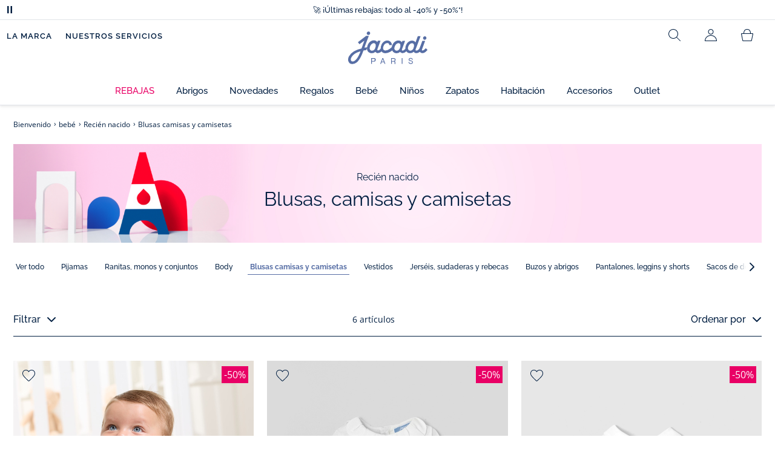

--- FILE ---
content_type: text/html;charset=UTF-8
request_url: https://www.jacadi.es/bebe/Recien-nacido/Blusas-camisas-y-camisetas/c/m1-2-3-3
body_size: 66798
content:
<!DOCTYPE html>

<html lang="es" data-whatinput="mouse">
<head>
	<title>
		Reci&eacute;n nacido - Blusas camisas y camisetas | Jacadi Paris</title>

	<style type="text/css">
			@charset "UTF-8";:root{--font-primary:"Open Sans",Arial,Helvetica,sans-serif;--font-secondary:"Raleway",Arial,Helvetica,sans-serif;--font-tertiary:"FuturaPT",Arial,Helvetica,sans-serif;--radius:0.125rem;--sticky-top:3.75rem;--gutter-grid:0.6875rem;--jacadi-blue:#576ea5;--navy-blue:#011e41;--light-blue:#f1f5ff;--bg-blue:#eaf5ff;--border:#e1e3eb;--promo-pink:#ff008c;--promo:#e90065;--fid-pink:#d60784;--fid-light-blue:#eaf5ff;--available:#2ab85d;--opera-red:#ea0029;--opera-pink:#f6bbd4;--opera-pink-a11y:#f99fc9;--eiffel-blue:#194f90;--eiffel-pink:#ea3787;--eiffel-pink-a11y:#e31873;--rhesseme:#00536d;--slate-gray-rgb:106,119,142;--slate-gray:#6a778e;--bright-gray:#353a49;--wild-blue:#8798bf;--alabaster:#fafafa;--error:#c82929;--success:#2ab85d;--snow:#fff;--gray-light:#e1e4e8;--black:#000;--mystic:#e1e5ef;--tundora:#4d4d4d;--red-ribbon:#ec0c2d;--opera-blue:#00357d;--opera-pink:#e60778;--athens-gray:#ececed;--lavender-gray:#e1e3eb;--fid:#976f29;--golden:#af8e58;--html-padding:21.875rem;--html-padding-m:15.625rem;--html-padding-l:18.75rem;--html-padding-xs:15.625rem;--gutter:2.5rem;--default:#000;--text:#575757;--applegreen:#82be00;--blue:#1a73e8;--dove-gray:#707070;--gray-1:#505050;--gray-2:#747678;--gray-3:#a0a0a0;--gray-4:#b9b9b9;--gray-5:#d7d7d7;--gray-6:#e1e1e1;--gray-7:#efefef;--gray-8:#f7f7f7;--gray-9:hsla(0,0%,72.9%,0.5);--gray-10:rgba(57,101,159,0.14);--gallery:#ededed;--gray-loyalty:#fafafa;--limegreen:#d2e100;--orange:#e05206;--raspberry:#cd0037;--red:#d52b1e;--persian-red:#c82929;--yellow:#ffb612;--antigua:#82c4ce;--outline-color:#007bff;--parma:#8798bf;--botticelli:#cfd6e6;--facebook:#3b5998;--pinterest:#bd081c;--parma-dark:#5f697a;--pink:#d50b5f;--hollywood:#ec008c;--background-error:#ffe5e5;--background-success:#ecffe5;--zindex-below:-1;--zindex-default:auto;--zindex-above:1;--zindex-absolute:10;--zindex-fixed:100;--zindex-sticky:600;--zindex-overlay:5000;--zindex-popin:6000;--zindex-skyrocket:9999}*,:after,:before{box-sizing:border-box}:after,:before{background-repeat:no-repeat}html{height:100vh;min-height:100vh;overflow-x:hidden;color:var(--navy-blue)}body,html{background-color:#fff}body{margin:0;padding:0;line-height:1.4;font-family:Arial,sans-serif}li,ol,ul{list-style:none}footer,header,main,nav,noscript,section{display:block;margin:0;padding:0}a,button{color:inherit}button{padding:0;font-size:inherit}button,img,input,select{border:none;background-color:transparent}button,input{font-family:inherit}img{max-width:100%}.hidden{white-space:nowrap;overflow:hidden;padding:0;width:0;height:0;text-indent:-6.25rem;line-height:0;position:absolute;display:inline;z-index:0}.hidden *{all:inherit}svg:not(:root){overflow:hidden}h1,h2,ol,p,ul{margin-top:0;margin-bottom:24px}ul ul{margin-bottom:0}:focus-visible{outline:2px dotted var(--bright-gray);outline-offset:2px}@media (prefers-reduced-motion:reduce){*,:after,:before{animation-delay:-1ms!important;animation-duration:1ms!important;animation-iteration-count:1!important;background-attachment:scroll!important;scroll-behavior:auto!important}}.jac-btn{--btnHeight:44px;font-family:var(--font-primary);font-weight:600;font-size:.875rem;padding:.625rem 1.125rem;border-radius:6.25rem;min-width:9.375rem;min-height:var(--btnHeight);text-decoration:none;text-align:center;display:inline-flex;align-items:center;justify-content:center;white-space:normal;line-height:1.4;-moz-appearance:initial;appearance:auto;-webkit-appearance:initial}.jac-btn:focus-visible{outline:2px dotted var(--bright-gray);outline-offset:2px}.jac-btn.jac-btn-ico svg{fill:currentColor}.jac-btn-primary,.jac-btn-primary-fid,.jac-btn-primary-jacadi-blue{color:#fff;border:.0625rem solid var(--jacadi-blue);background-color:var(--jacadi-blue)}.jac-btn-primary-fid.jac-btn-ico svg,.jac-btn-primary-jacadi-blue.jac-btn-ico svg,.jac-btn-primary.jac-btn-ico svg{fill:#fff}.jac-btn-primary-fid.jac-btn-fake-disabled,.jac-btn-primary-fid:disabled,.jac-btn-primary-jacadi-blue.jac-btn-fake-disabled,.jac-btn-primary-jacadi-blue:disabled,.jac-btn-primary.jac-btn-fake-disabled,.jac-btn-primary:disabled{background-color:var(--border);color:var(--navy-blue);border-color:var(--border)}.jac-btn-primary-fid-pink{color:#fff;border-color:var(--fid-pink);background-color:var(--fid-pink)}.jac-btn-primary-fid-pink.jac-btn-ico svg{fill:#fff}.jac-btn-secondary{color:var(--navy-blue);border:.0625rem solid var(--navy-blue);background-color:#fff}.jac-btn-secondary.jac-btn-fake-disabled,.jac-btn-secondary:disabled{background-color:var(--border);color:var(--navy-blue);border-color:var(--border)}.jac-btn-secondary--jacady-blue{color:var(--jacadi-blue);border-color:var(--jacadi-blue);background-color:#fff}.jac-btn-secondary-opera-blue{color:var(--opera-blue);border-color:var(--opera-blue);background-color:#fff}.jac-btn-tertiary{color:var(--bright-gray);border:1px solid rgba(var(--slate-gray-rgb),.6);background-color:#fff;font-weight:400}.jac-btn-add{--btnHeight:60px;display:flex;padding-left:.625rem;padding-right:.625rem;align-items:center;text-align:left;border:1px dashed var(--jacadi-blue);background-color:var(--light-blue);width:100%;border-radius:8px;font-family:var(--font-secondary);font-weight:500;font-size:1rem}.jac-btn-add .jac-btn-add__icon{width:2rem;height:2rem;border:1px solid var(--jacadi-blue);background-color:#fff;border-radius:2rem;display:flex;align-items:center;justify-content:center;position:relative;margin-right:.625rem;flex-shrink:0}.jac-btn-add .jac-btn-add__icon:after{content:"";display:block;mask:url(/_ui/desktop/assets/img/svg/plus.svg) no-repeat 50% 50%;-webkit-mask:url(/_ui/desktop/assets/img/svg/plus.svg) no-repeat 50% 50%;mask-size:cover;-webkit-mask-size:cover;background-color:var(--jacadi-blue);height:.8125rem;width:.8125rem;position:absolute;left:50%;top:50%;transform:translate(-50%,-50%)}.jac-btn-tag{color:var(--navy-blue);border:1px solid var(--border);background-color:var(--snow);font-size:.875rem;font-weight:600;padding:.25rem 1.25rem;height:2.75rem;min-width:5rem}.jac-btn-18{--btnHeight:18px}.jac-btn-ico img,.jac-btn-ico svg{display:block;width:1.125rem;height:1.125rem}.jac-btn-icon-left{justify-content:space-between}.jac-btn-icon-left .j-icon,.jac-btn-icon-left img,.jac-btn-icon-left svg{margin-right:.5rem}.jac-btn-icon-right{justify-content:space-between}.jac-btn-icon-right .j-icon,.jac-btn-icon-right img,.jac-btn-icon-right svg{margin-left:.5rem}.jac-btn-icon-only{min-width:0;width:var(--btnHeight);height:var(--btnHeight);min-height:0;padding:0}.jac-btn-icon-only .j-icon,.jac-btn-icon-only img{width:auto;max-width:auto}.jac-btn-icon-left:not(.jac-btn-ico),.jac-btn-icon-right:not(.jac-btn-ico){--bntIconSize:24px;position:relative;display:inline-flex;align-items:center;min-width:0}.jac-btn-icon-left:not(.jac-btn-ico):focus-visible,.jac-btn-icon-right:not(.jac-btn-ico):focus-visible{outline:2px dotted var(--bright-gray);outline-offset:2px}.jac-btn-icon-left:not(.jac-btn-ico):after,.jac-btn-icon-left:not(.jac-btn-ico):before,.jac-btn-icon-right:not(.jac-btn-ico):after,.jac-btn-icon-right:not(.jac-btn-ico):before{display:block;width:var(--bntIconSize);height:var(--bntIconSize);background-color:currentColor;-webkit-mask-size:var(--bntIconSize);mask-size:var(--bntIconSize);-webkit-mask-repeat:no-repeat;mask-repeat:no-repeat}.jac-btn-icon-left:not(.jac-btn-ico):before{content:"";margin-right:.625rem}.jac-btn-icon-right:not(.jac-btn-ico):after{content:"";margin-left:.625rem}.jac-btn-icon-16:not(.jac-btn-ico){--bntIconSize:16px}.jac-btn-icon-20:not(.jac-btn-ico){--bntIconSize:20px}.jac-btn-icon-expand-down:after,.jac-btn-icon-expand-down:before{-webkit-mask-image:url(/_ui/desktop/assets/icons/expand-down.svg);mask-image:url(/_ui/desktop/assets/icons/expand-down.svg)}.jac-btn-icon-chevron-down:after,.jac-btn-icon-chevron-down:before{-webkit-mask-image:url(/_ui/desktop/assets/icons/chevron-down.svg);mask-image:url(/_ui/desktop/assets/icons/chevron-down.svg)}.jac-btn-icon-close-tag:after,.jac-btn-icon-close-tag:before{-webkit-mask-image:url(/_ui/desktop/assets/icons/close-tag.svg);mask-image:url(/_ui/desktop/assets/icons/close-tag.svg)}.jac-btn-expand .jac-btn-expand-hide,.jac-btn-expand[aria-expanded=true] .jac-btn-expand-show{display:none}.jac-btn-expand[aria-expanded=true] .jac-btn-expand-hide{display:inline}.jac-btn-expand[aria-expanded=true] .j-icon{transform:rotate(180deg)}.jac-btn-transparent:not(:disabled){background-color:transparent}.jac-btn-full{display:flex;width:100%}.jac-btn-wide{padding-left:2rem;padding-right:2rem}.jac-btn-square{border-radius:0}.jac-btn-borderless{border:none}.jac-btn-combo{font-size:.8125rem;min-height:2.5rem;min-width:8.75rem;border:1px solid var(--lavender-gray);border-radius:1.25rem;padding:.25rem 1.875rem .25rem 1rem;display:inline-flex;align-items:center;justify-content:space-between;width:auto;position:relative}.jac-btn-combo:not(.jac-btn-combo-unique):after{content:"";display:block;mask:url(/_ui/desktop/assets/icons/expand-down.svg) no-repeat 50% 50%;-webkit-mask:url(/_ui/desktop/assets/icons/expand-down.svg) no-repeat 50% 50%;mask-size:cover;-webkit-mask-size:cover;background-color:var(--bright-gray);height:1rem;width:1rem;position:absolute;right:.75rem;top:50%;transform:translateY(-50%)}.jac-btn-combo b{width:2.5rem;text-align:center;font-size:.875rem;font-weight:600;text-transform:uppercase}.jac-btn-combo:focus-visible{outline:2px dotted var(--bright-gray);outline-offset:2px}.jac-btn-combo[aria-expanded=true]:after{transform:translateY(-50%) rotate(180deg)}.jac-btn-combo.jac-btn-combo-unique{padding-right:1rem}.jac-btn-combo.jac-btn-combo-unique b{text-transform:none;display:inline-block;width:auto;flex-grow:1;font-size:.8125rem;font-weight:600}.jac-btn-wizville{width:auto;height:2.375rem;border-radius:.5rem .5rem 0 0;border:1px solid transparent;padding:0 .5rem;display:flex;align-items:center;justify-content:center;box-shadow:0 2px 4px 0 rgba(0,0,0,.2);transform:rotate(-90deg);transform-origin:bottom right;font-size:.875rem;font-weight:600;position:fixed;top:260px;right:-40px;z-index:49;background-color:#fff}@media (max-width:48rem){.jac-btn-wizville{top:160px}}.jac-btn-wizville.active{right:-1px}.jac-btn-wizville:focus,.jac-btn-wizville:hover{background-color:var(--navy-blue);color:#fff}:root{--itemWidth:auto}.jac-input-checkbox{--inputBgColor:var(--navy-blue);--inputBorderColor:var(--navy-blue);--inputWidth:22px;display:flex}.jac-input-checkbox label{font-size:.875rem;color:var(--navy-blue);margin-left:.5625rem}.jac-input-checkbox .jac-checkbox,.jac-input-checkbox input{-moz-appearance:none;-webkit-appearance:none;margin:0;padding:0;appearance:none;width:var(--inputWidth);height:var(--inputWidth);display:block;border:1px solid var(--inputBorderColor);background:var(--snow);position:relative}.jac-input-checkbox .jac-checkbox:after,.jac-input-checkbox input:after{content:"";display:none;background-color:var(--inputBgColor);width:calc(var(--inputWidth) - 10px);height:calc(var(--inputWidth) - 10px);position:absolute;top:50%;left:50%;transform:translate(-50%,-50%)}.jac-input-select{--inputBorderColor:var(--navy-blue)}.jac-input-select option{font-family:var(--font-primary)}.jac-input-select label{display:block;font-size:.875rem;color:var(--navy-blue);margin-bottom:.5625rem;line-height:1.2}.jac-input-select select{font-family:var(--font-primary);-webkit-appearance:none;-moz-appearance:none;background:none;margin:0;appearance:none;padding:.625rem 1rem;width:100%;min-height:2.5rem;border-radius:0;border:1px solid var(--inputBorderColor);font-size:.875rem;color:var(--navy-blue);background:var(--snow);position:relative;background:url(/_ui/desktop/assets/img/svg/select-pointer.svg) no-repeat 50% 50%;background-size:1.125rem auto;background-repeat:no-repeat;background-position:right .6875rem center}.jac-input-field{position:relative}.jac-input-checkbox label,.jac-input-select label{font-size:.875rem;color:var(--navy-blue)!important}.jac-input-checkbox{display:flex}.jac-input-checkbox label{margin-left:.5625rem}.jac-input-checkbox input{margin:0;padding:0;-webkit-appearance:none;-moz-appearance:none;appearance:none;width:1.375rem;height:1.375rem;display:block;border:.0625rem solid var(--navy-blue);border-radius:0;background:var(--snow);position:relative}.jac-input-checkbox input:after{content:"";display:none;background-color:var(--navy-blue);width:50%;height:50%;position:absolute;top:50%;left:50%;transform:translate(-50%,-50%)}.jac-input-select{display:flex;flex-direction:column;width:100%}.jac-input-select select{border:.0625rem solid var(--navy-blue);border-radius:0;font-size:.875rem;background:var(--snow);padding:.625rem 1.625rem;width:100%;color:var(--navy-blue);height:auto;line-height:1.2}.jac-input-select select::-moz-placeholder{color:var(--jacadi-blue);font-style:italic;font-family:inherit}[class*=jac-icon-]{position:relative;--iconSize:24px}[class*=jac-icon-]:after,[class*=jac-icon-]:before{background-color:currentColor;width:var(--iconSize);height:var(--iconSize);-webkit-mask-size:100%;mask-size:100%;display:inline-block;vertical-align:calc(.375em - var(--iconSize)*0.5)}.jac-icon-favoris:after,.jac-icon-favoris:before{-webkit-mask-image:url(/_ui/desktop/assets/icons/favoris.svg);mask-image:url(/_ui/desktop/assets/icons/favoris.svg)}.jac-icon-livraison:after,.jac-icon-livraison:before{-webkit-mask-image:url(/_ui/desktop/assets/icons/livraison.svg);mask-image:url(/_ui/desktop/assets/icons/livraison.svg)}.jac-icon-play:after,.jac-icon-play:before{-webkit-mask-image:url(/_ui/desktop/assets/icons/play.svg);mask-image:url(/_ui/desktop/assets/icons/play.svg)}.jac-icon-pause:after,.jac-icon-pause:before{-webkit-mask-image:url(/_ui/desktop/assets/icons/pause.svg);mask-image:url(/_ui/desktop/assets/icons/pause.svg)}.jac-icon-user:after,.jac-icon-user:before{-webkit-mask-image:url(/_ui/desktop/assets/icons/user.svg);mask-image:url(/_ui/desktop/assets/icons/user.svg)}.jac-icon--left:before{content:""}.jac-icon--20{--iconSize:20px}.jac-icon--24{--iconSize:24px}.jac-icon--28{--iconSize:28px}.jac-link{font-family:var(--font-primary);font-size:.875rem;line-height:1.375rem;font-weight:600;color:var(--navy-blue);text-decoration:underline}.jac-link-hover{text-decoration:none}.c-navInterCategory{height:5rem}.c-navInterCategory.swiper{display:flex;align-items:center}@media (max-width:64rem){.c-navInterCategory{height:3.125rem}}@media (max-width:64rem){.c-navInterCategory.swiper{margin-left:calc(var(--gutter-grid)*-2);margin-right:calc(var(--gutter-grid)*-2)}}.c-navInterCategory__list{padding:0;margin-bottom:0}.c-navInterCategory__list.swiper-wrapper{height:1.625rem}.c-navInterCategory__listItem.swiper-slide{width:auto}.c-navInterCategory__listItem[aria-current=page] .c-navInterCategory__link{font-weight:700;color:var(--jacadi-blue)}.c-navInterCategory__listItem[aria-current=page] .c-navInterCategory__link:before{opacity:1}.c-navInterCategory__link{font-size:.75rem;text-decoration:none;color:var(--navy-blue);font-weight:500;position:relative;padding:2px 4px 6px;margin-bottom:0;font-family:var(--font-secondary)}.c-navInterCategory__link:before{content:"";position:absolute;height:1px;width:100%;left:0;bottom:0;background-color:var(--jacadi-blue);opacity:0}@media (max-width:64rem){.c-navInterCategory__link:before{bottom:.25rem}}.jac-tuile{container-type:inline-size;position:relative;display:block;color:var(--navy-blue);background-color:#fff;text-decoration:none}.jac-product-list .jac-tuile{height:100%}.jac-tuile[hidden]{display:none}.jac-tuile:focus-visible{outline:2px dotted var(--bright-gray);outline-offset:2px;outline-offset:-4px}.jac-tuile:focus-visible .jac-tuile__btn{outline:2px dotted var(--bright-gray);outline-offset:2px}.jac-tuile--seconde-vie .jac-tuile__btn,.jac-tuile--seconde-vie .jac-tuile__text,.jac-tuile--seconde-vie .jac-tuile__title{color:var(--rhesseme)}.jac-tuile--01 .jac-tuile__img{width:100%;height:100%}.jac-tuile--01 .jac-tuile__img img,.jac-tuile--01 .jac-tuile__video{width:100%;height:100%;-o-object-fit:cover;object-fit:cover}.jac-tuile--01 .jac-tuile__content{position:absolute;left:0;top:0;height:100%;width:100%;display:flex;flex-direction:column;align-items:flex-start;justify-content:flex-end;padding:25px 25px 35px}@media (max-width:64rem){.jac-tuile--01 .jac-tuile__content{padding:20px 20px 30px}}@media (max-width:26.25rem){.jac-tuile--01 .jac-tuile__content{padding:16px 16px 20px}}.jac-tuile--01 .jac-tuile__title{font-size:clamp(29px,3.5vw,60px);line-height:clamp(22px,3.5vw,45px);font-size:14cqw;line-height:10.5cqw;margin:0;font-weight:700;font-family:var(--font-tertiary);color:#fff;text-transform:uppercase}.jac-tuile--01 .jac-tuile__btn{font-size:clamp(12px,3.5vw,14px);color:var(--navy-blue);margin-top:24px;min-height:44px;font-weight:600;font-family:var(--font-primary);border-radius:22px;background-color:#fff;display:inline-flex;align-items:center;justify-content:center;padding:4px 40px}@media (max-width:64rem){.jac-tuile--01 .jac-tuile__btn{padding-left:30px;padding-right:30px}}@media (max-width:26.25rem){.jac-tuile--01 .jac-tuile__btn{padding-left:20px;padding-right:20px;min-height:34px}}.jac-tuile--01:focus-visible .jac-tuile__btn{outline-color:#fff}.jac-tuile--01:not(:has(.jac-tuile__btn)):focus-visible{outline-offset:-4px;outline-color:#fff}.jac-tuile--02{--tuilleFontSize:clamp(20px,3.5vw,40px);border-top:20px solid #f6bbd4;border-bottom:10px solid var(--navy-blue)}@media (max-width:64rem){.jac-tuile--02{border-top-width:10px;border-bottom-width:5px}}.jac-tuile--02 .jac-tuile__content{padding:15px 25px}@media (max-width:80rem){.jac-tuile--02 .jac-tuile__content{padding:15px 14px;padding:10px 14px}}.jac-tuile--02 .jac-tuile__img{width:6.25rem;height:6.25rem;margin-bottom:25px}@media (max-width:80rem){.jac-tuile--02 .jac-tuile__img{width:4.375rem;height:4.375rem;margin-bottom:10px}}@media (max-width:48rem){.jac-tuile--02 .jac-tuile__img{width:3.75rem;height:3.75rem}}@media (max-width:26.25rem){.jac-tuile--02 .jac-tuile__img{width:3.125rem;height:3.125rem;margin-bottom:.3125rem}}.jac-tuile--02 .jac-tuile__title{font-weight:500}.jac-tuile--02 .jac-tuile__text,.jac-tuile--02 .jac-tuile__title{font-size:var(--tuilleFontSize);line-height:var(--tuilleFontSize);font-size:9.5cqw;line-height:9cqw;font-family:var(--font-tertiary);margin:0}.jac-tuile--02 .jac-tuile__text{font-weight:400}.jac-tuile--02.jac-tuille--font-md{--tuilleFontSize:clamp(15px,3.5vw,30px)}.jac-tuile--02.jac-tuille--font-md .jac-tuile__text,.jac-tuile--02.jac-tuille--font-md .jac-tuile__title{font-size:7cqw;line-height:7cqw}.jac-tuile--02.jac-tuille--font-sm{--tuilleFontSize:clamp(12px,3.5vw,20px)}.jac-tuile--02.jac-tuille--font-sm .jac-tuile__text,.jac-tuile--02.jac-tuille--font-sm .jac-tuile__title{font-size:6cqw;line-height:6cqw}.jac-tuile--02 .jac-tuile__btn{font-size:clamp(10px,2.5vw,16px);margin-top:1.5625rem;font-weight:600;text-decoration:underline;display:inline-block}@media (max-width:64rem){.jac-tuile--02 .jac-tuile__btn{margin-top:.625rem}}.jac-tuile--02:not(:has(.jac-tuile__img)) .jac-tuile__content{padding:60px 25px}@media (max-width:80rem){.jac-tuile--02:not(:has(.jac-tuile__img)) .jac-tuile__content{padding:30px 20px}}@media (max-width:80rem){.jac-tuile--02:not(:has(.jac-tuile__img)) .jac-tuile__content{padding:20px 14px}}.jac-tuile--02:not(:has(.jac-tuile__img)) .jac-tuile__title{font-weight:400}.jac-tuile--02:not(:has(.jac-tuile__img)) .jac-tuile__title strong{display:block;font-weight:500}.jac-tuile--02.jac-tuile--fid{background-color:var(--bg-blue);border-top-color:var(--opera-pink)}.jac-tuile--02.jac-tuile--fid .jac-tuile__content{padding:30px 25px}@media (max-width:64rem){.jac-tuile--02.jac-tuile--fid .jac-tuile__content{padding:20px 14px}}@media (max-width:48rem){.jac-tuile--02.jac-tuile--fid .jac-tuile__content{padding:16px 14px}}.jac-tuile--02.jac-tuile--fid .jac-tuile__img{max-width:10rem;width:100%;height:auto;background:none}@media (max-width:80rem){.jac-tuile--02.jac-tuile--fid .jac-tuile__img{max-width:7.5rem;margin-bottom:1rem}}@media (max-width:64rem){.jac-tuile--02.jac-tuile--fid .jac-tuile__img{max-width:6.25rem;margin-bottom:1rem}}@media (max-width:48rem){.jac-tuile--02.jac-tuile--fid .jac-tuile__img{max-width:5rem;margin-bottom:.625rem}}@media (max-width:40rem){.jac-tuile--02.jac-tuile--fid .jac-tuile__img{max-width:3.125rem}}.jac-tuile--02.jac-tuile--fid .jac-tuile__title{font-weight:400}.jac-tuile--02.jac-tuile--fid .jac-tuile__title strong{display:block;font-weight:500}@media (max-width:64rem){.jac-tuile--02.jac-tuile--fid .jac-tuile__btn{margin-top:1.25rem}}.jac-tuile--03 .jac-tuile__content{padding:50px 20px;text-align:center}@media (max-width:64rem){.jac-tuile--03 .jac-tuile__content{padding:40px 20px}}@media (max-width:48rem){.jac-tuile--03 .jac-tuile__content{padding:30px 10px}}.jac-tuile--03 .jac-tuile__img{margin-bottom:30px}@media (max-width:64rem){.jac-tuile--03 .jac-tuile__img{margin-bottom:20px;max-width:7.5rem}}@media (max-width:48rem){.jac-tuile--03 .jac-tuile__img{margin-bottom:20px;max-width:5rem}}@media (max-width:26.25rem){.jac-tuile--03 .jac-tuile__img{margin-bottom:5px;max-width:3.75rem}}.jac-tuile--03 .jac-tuile__title{font-size:clamp(14px,3.5vw,30px);line-height:clamp(14px,3.5vw,30px);font-size:7cqw;line-height:7cqw;font-family:var(--font-tertiary);font-weight:700;margin:0;text-wrap:balance;text-transform:uppercase}.jac-tuile--03 .jac-tuile__text{font-size:clamp(12px,3.5vw,26px);line-height:clamp(12px,3.5vw,30px);font-size:7cqw;line-height:7cqw;font-family:var(--font-tertiary);font-weight:400;margin:15px 0 0}@media (max-width:64rem){.jac-tuile--03 .jac-tuile__text{margin-top:.375rem}}.jac-tuile--03 .jac-tuile__btn{font-size:clamp(10px,2.5vw,16px);margin-top:1.5625rem;font-weight:600;text-decoration:underline;display:inline-block}@media (max-width:64rem){.jac-tuile--03 .jac-tuile__btn{margin-top:.625rem}}.jac-tuile--04 .jac-tuile__content{padding:60px 16px;text-align:center}@media (max-width:64rem){.jac-tuile--04 .jac-tuile__content{padding:40px 8px}}@media (max-width:26.25rem){.jac-tuile--04 .jac-tuile__content{padding:20px 8px}}.jac-tuile--04 .jac-tuile__img{max-width:15.625rem;background:none}@media (max-width:48rem){.jac-tuile--04 .jac-tuile__img{max-width:90%}}@media (max-width:40rem){.jac-tuile--04 .jac-tuile__img{max-width:80%}}.jac-tuile--04 .jac-tuile__title{font-size:clamp(30px,3.5vw,60px);line-height:clamp(30px,3.5vw,60px);font-size:14cqw;line-height:14cqw;font-weight:700;text-wrap:balance}.jac-tuile--04 .jac-tuile__text,.jac-tuile--04 .jac-tuile__title{font-family:var(--font-tertiary);margin:0;text-transform:uppercase;color:var(--rhesseme)}.jac-tuile--04 .jac-tuile__text{font-size:clamp(8px,3.5vw,16px);line-height:clamp(14px,3.5vw,20px);font-size:4cqw;line-height:4cqw;font-weight:500}.jac-tuile--04 .jac-tuile__btn{font-size:clamp(10px,2.5vw,16px);margin-top:1.5625rem;font-weight:600;text-decoration:underline;display:inline-block}@media (max-width:64rem){.jac-tuile--04 .jac-tuile__btn{margin-top:10px}}@media (max-width:40rem){.jac-tuile--04 .jac-tuile__btn{margin-top:5px}}.jac-tuile--04.jac-tuile--number .jac-tuile__content{padding:32px 16px;text-align:center}@media (max-width:64rem){.jac-tuile--04.jac-tuile--number .jac-tuile__content{padding:16px 8px}}.jac-tuile--04.jac-tuile--number .jac-tuile__img{margin-bottom:2.25rem}@media (max-width:64rem){.jac-tuile--04.jac-tuile--number .jac-tuile__img{max-width:6.25rem;margin-bottom:1rem}}@media (max-width:48rem){.jac-tuile--04.jac-tuile--number .jac-tuile__img{width:50%}}@media (max-width:40rem){.jac-tuile--04.jac-tuile--number .jac-tuile__img{width:50%;margin-bottom:.5rem}}@media (max-width:26.25rem){.jac-tuile--04.jac-tuile--number .jac-tuile__img{width:50%;margin-bottom:0}}.jac-tuile--04.jac-tuile--number .jac-tuile__number{font-size:clamp(60px,8vw,100px);line-height:clamp(30px,8vw,50px);font-size:23cqw;line-height:16cqw;color:var(--rhesseme);font-family:var(--font-tertiary);font-weight:700;letter-spacing:-3%;margin:0 0 15px}@media (max-width:64rem){.jac-tuile--04.jac-tuile--number .jac-tuile__number{margin:0 0 10px}}@media (max-width:48rem){.jac-tuile--04.jac-tuile--number .jac-tuile__number{margin:5px}}.jac-tuile--04.jac-tuile--number .jac-tuile__title{font-size:clamp(16px,3.5vw,30px);line-height:clamp(16px,3.5vw,30px);font-size:7cqw;line-height:7cqw;font-weight:400}.jac-tuile--04.jac-tuile--number .jac-tuile__title strong{display:block;font-weight:700}.jac-tuile--04.jac-tuile--number .jac-tuile__text{font-size:clamp(10px,2.5vw,12px);line-height:clamp(10px,2.5vw,16px);font-family:var(--font-primary);font-weight:600;text-transform:none;margin-top:25px}@media (max-width:64rem){.jac-tuile--04.jac-tuile--number .jac-tuile__text{margin-top:10px}}@media (max-width:40rem){.jac-tuile--04.jac-tuile--number .jac-tuile__text{margin-top:5px}}.jac-tuile--04.jac-tuile--number .jac-tuile__btn{color:var(--rhesseme)}.jac-tuile--04.jac-tuile--opera .jac-tuile__content{padding:60px 16px;text-align:center}@media (max-width:64rem){.jac-tuile--04.jac-tuile--opera .jac-tuile__content{padding:40px 8px}}@media (max-width:48rem){.jac-tuile--04.jac-tuile--opera .jac-tuile__content{padding:10px 8px}}.jac-tuile--04.jac-tuile--opera .jac-tuile__title{font-size:clamp(16px,3.5vw,30px);line-height:clamp(16px,3.5vw,30px);font-size:7cqw;line-height:7cqw;font-weight:400;color:var(--navy-blue)}.jac-tuile--04.jac-tuile--opera .jac-tuile__title strong{display:block;font-weight:700}@media (max-width:64rem){.jac-tuile--04.jac-tuile--opera .jac-tuile__img{max-width:8.125rem}}@media (max-width:48rem){.jac-tuile--04.jac-tuile--opera .jac-tuile__img{width:70%}}.jac-tuile--02:has(a),.jac-tuile--03:has(a),.jac-tuile--04:has(a){position:relative}.jac-tuile--02:has(a) a:before,.jac-tuile--03:has(a) a:before,.jac-tuile--04:has(a) a:before{bottom:0;content:"";display:block;height:100%;left:0;outline-color:inherit;outline-offset:2px;outline-style:inherit;outline-width:2px;position:absolute;right:0;top:0;width:100%;z-index:1}@keyframes splide-loading{0%{transform:rotate(0)}to{transform:rotate(1turn)}}.splide__track--draggable{-webkit-touch-callout:none}.splide__track--fade>.splide__list{display:block}.splide__track--fade>.splide__list>.splide__slide{left:0;opacity:0;position:absolute;top:0;z-index:0}.splide__track--fade>.splide__list>.splide__slide.is-active{opacity:1;position:relative;z-index:1}.splide--rtl{direction:rtl}.splide__track--ttb>.splide__list{display:block}.splide__container{box-sizing:border-box;position:relative}.splide__list{backface-visibility:hidden;display:flex;height:100%;margin:0!important;padding:0!important}.splide.is-initialized:not(.is-active) .splide__list{display:block}.splide__pagination{align-items:center;display:flex;flex-wrap:wrap;justify-content:center;margin:0}.splide__pagination li{display:inline-block;line-height:1;list-style-type:none;margin:0}.splide__progress__bar{width:0}.splide{position:relative;visibility:hidden}.splide.is-initialized,.splide.is-rendered{visibility:visible}.splide__slide{backface-visibility:hidden;box-sizing:border-box;flex-shrink:0;list-style-type:none!important;margin:0;position:relative}.splide__slide img{vertical-align:bottom}.splide__spinner{animation:splide-loading 1s linear infinite;border:2px solid #999;border-left-color:transparent;border-radius:50%;bottom:0;contain:strict;display:inline-block;height:20px;left:0;margin:auto;position:absolute;right:0;top:0;width:20px}.splide__sr{clip:rect(0 0 0 0);border:0;height:1px;margin:-1px;overflow:hidden;padding:0;position:absolute;width:1px}.splide__toggle.is-active .splide__toggle__play,.splide__toggle__pause{display:none}.splide__toggle.is-active .splide__toggle__pause{display:inline}.splide__track{overflow:hidden;position:relative;z-index:0}.splide__slide--has-video:hover .splide__video__play{opacity:1}.splide__slide__container--has-video{position:relative}.splide__slide__container--has-video:hover .splide__video__play{opacity:1}.splide__video{height:100%;left:0;top:0;width:100%}.splide__video__wrapper{background:#000;height:inherit;width:inherit}.splide__video__wrapper div,.splide__video__wrapper iframe,.splide__video__wrapper video{height:100%;width:100%}.splide__video__play{align-items:center;background:#ccc;border:0;border-radius:50%;display:flex;height:40px;justify-content:center;left:50%;opacity:.7;position:absolute;top:50%;transform:translate(-50%,-50%);width:40px}.splide__video__play:after{border-color:transparent transparent transparent #000;border-style:solid;border-width:9px 0 9px 17px;content:"";display:inline-block;margin-left:4px}.splide__arrows .splide__arrow--next,.splide__arrows .splide__arrow--prev{display:flex;justify-content:center;align-items:center;position:absolute;padding:0;width:2.25rem;height:2.25rem;background:var(--snow);border-radius:50%;z-index:5}.splide__arrows .splide__arrow--next:disabled,.splide__arrows .splide__arrow--prev:disabled{opacity:0}.splide__pagination{width:100%;padding-top:1rem}.splide__pagination .splide__pagination__page{height:.4375rem;width:.4375rem;background:var(--border);padding:0;border-radius:50%;margin:0 .875rem}.splide__pagination .splide__pagination__page.is-active{background:var(--snow);box-shadow:0 0 0 5px var(--jacadi-blue)}.splide__track.clearfix:after{right:-20%}.splide__track.clearfix:after,.splide__track.clearfix:before{content:" ";width:20%;height:100%;top:0;position:absolute;background-color:var(--snow);z-index:1}.splide__track.clearfix:before{left:-20%}.smash-m1{margin:24px}.smash-p05{padding:12px}.smash-deco-roll{text-decoration:none}.j-btnIcon{font-weight:600;font-family:var(--font-primary);position:relative;box-sizing:border-box;display:inline-block;vertical-align:middle;padding:0 .3125rem;border:none;background:none;color:var(--navy-blue);font-size:.75rem;line-height:1;text-decoration:none;text-transform:uppercase;text-align:center;margin:0}@media (max-width:64.0525em){.j-btnIcon-label{display:none}}.j-btnIcon .j-icon{display:block;margin:0 auto .625rem;fill:var(--slate-gray)}.j-btnIcon--scroll-top-arrow .j-icon{width:3.125rem;height:3.125rem}@media (max-width:39.99em){.j-btnIcon--scroll-top-arrow .j-icon{width:1.875rem;height:1.875rem}}.j-btnIcon--scroll-top-arrow .j-btnIcon-label{display:none}.j-scroll-top-arrow{position:fixed;right:1.25rem;bottom:.625rem;z-index:1;display:none}@media (max-width:39.99em){.j-scroll-top-arrow{right:.9375rem;bottom:.625rem}}.j-add-btn--wishlist>span:before{background-image:url(/_ui/desktop/assets/img/svg/favorite-parma.svg)}.j-container{max-width:1300px;margin-left:auto;margin-right:auto}:root{--fullHeaderHeight:174px;--headerWrapperHeight:141px}.js-autocomplete-resultWrapper{display:none}#solr-search-section.jac-search-layer{--searchLayerWidth:1250px;display:none;position:fixed;top:0;left:0;width:100%;height:100vh;z-index:60;overflow-y:auto;background:var(--snow)}#velou-search-section.disabled-jac-search-layer{--searchLayerWidth:1250px;display:none;position:fixed;top:0;left:0;width:100%;height:100vh;z-index:60;overflow-y:auto;background:var(--snow)}#solr-search-section .jac-autocomplete-wrap,#velou-search-section .jac-autocomplete-wrap{position:relative}#solr-search-section .jac-autocomplete-search-wrap,#velou-search-section .jac-autocomplete-search-wrap{background-color:var(--light-blue);min-height:6.25rem;display:flex;align-items:center;justify-content:center;padding:0 2.5rem;margin-bottom:1.875rem}@media (max-width:64rem){#solr-search-section .jac-autocomplete-search-wrap,#velou-search-section .jac-autocomplete-search-wrap{min-height:6.25rem;padding:0 3.75rem 0 1.25rem}}#solr-search-section .jac-autocomplete-label,#velou-search-section .jac-autocomplete-label{position:absolute;left:1.5rem;top:50%;transform:translateY(-50%);height:2.75rem;width:2.75rem;display:flex;align-items:center;justify-content:center}@media (max-width:64rem){#solr-search-section .jac-autocomplete-label,#velou-search-section .jac-autocomplete-label{left:0}}#solr-search-section .jac-autocomplete-search-ico img,#velou-search-section .jac-autocomplete-search-ico img{display:block}#solr-search-section .jac-autocomplete-input-wrap,#velou-search-section .jac-autocomplete-input-wrap{position:relative;max-width:var(--searchLayerWidth);margin-right:auto;margin-left:auto;width:100%;padding-right:calc(var(--gutter-grid)*2);padding-left:calc(var(--gutter-grid)*2)}@media (max-width:64rem){#solr-search-section .jac-autocomplete-input-wrap,#velou-search-section .jac-autocomplete-input-wrap{padding:0}}#solr-search-section .jac-autocomplete-input,#velou-search-section .jac-autocomplete-input{border:1px solid var(--navy-blue);min-height:2.75rem;border-radius:44px;padding:0 1.5rem 0 2.75rem;font-size:1.125rem;width:100%;background-color:#fff;color:var(--navy-blue)}#solr-search-section .jac-autocomplete-input::-moz-placeholder,#velou-search-section .jac-autocomplete-input::-moz-placeholder{color:var(--jacadi-blue);font-family:inherit}#solr-search-section .jac-autocomplete-reset,#velou-search-section .jac-autocomplete-reset{position:absolute;right:3.125rem;top:50%;transform:translateY(-50%);padding:0;min-width:0;flex-shrink:0;text-decoration:underline;font-weight:400;color:var(--jacadi-blue);font-size:.75rem;font-weight:600}@media (max-width:64rem){#solr-search-section .jac-autocomplete-reset,#velou-search-section .jac-autocomplete-reset{right:1.25rem}}#solr-search-section .jac-autocomplete-close,#velou-search-section .jac-autocomplete-close{position:absolute;right:-60px;top:50%;transform:translateY(-50%);padding:0;min-width:0;flex-shrink:0;width:2.75rem;height:2.75rem}@media (max-width:1400px){#solr-search-section .jac-autocomplete-close,#velou-search-section .jac-autocomplete-close{right:-20px}}@media (max-width:64rem){#solr-search-section .jac-autocomplete-close,#velou-search-section .jac-autocomplete-close{right:-50px}}.jac-search-layer__section{max-width:var(--searchLayerWidth);margin-right:auto;margin-left:auto;width:100%;margin-bottom:2.5rem}.js-autocomplete-section{max-width:var(--searchLayerWidth);margin-right:auto;margin-left:auto;padding-right:calc(var(--gutter-grid)*2);padding-left:calc(var(--gutter-grid)*2)}.smash-visually-hidden,.sr-only{position:absolute;width:1px;height:1px;padding:0;margin:-1px;overflow:hidden;clip:rect(0,0,0,0);border:0}button:not([class*=j-]):first-letter{text-transform:uppercase}.jac-btn-full-wrapper{width:100%}.jac-btn.search-cta-checkout{margin-left:1rem}@media screen and (max-width:48rem){.jac-btn.search-cta-checkout{width:100%;margin:.9375rem 0 0}}.jac-filter{margin-bottom:1.25rem;margin-top:1.25rem;display:flex;align-items:center;justify-content:space-between;border-bottom:1px solid var(--navy-blue)}@media screen and (max-width:64rem){.jac-filter{margin-top:0}}.jac-filter .jac-filter-list-title{font-size:.875rem;text-align:center;margin:0 auto;line-height:1.4;font-weight:400;font-family:var(--font-primary)}@media screen and (max-width:48rem){.jac-filter .jac-filter-list-title{font-size:.75rem}}.jac-filter .jac-filter-btn{font-size:1rem;font-family:var(--font-secondary);justify-content:space-between;font-weight:500;min-width:0;padding:1rem 0}.jac-filter .jac-filter-btn.isLoading:after{--bntIconSize:16px;background-color:transparent;-webkit-mask-image:none;mask-image:none;background-image:url(/_ui/desktop/assets/img/jacadi-loader.gif);background-position:50%;background-size:16px auto;background-repeat:no-repeat}@media screen and (max-width:48rem){.jac-filter .jac-btn{font-size:1rem}}.jac-filter-filter{order:-1}@media screen and (max-width:48rem){.jac-filter-filter{order:unset}}.jac-filter-filter .jac-btn{min-width:4.375rem}@media screen and (max-width:64rem){.page-productList .jac-viewport{overflow:hidden}}.jac-product-filter-list{display:flex;flex-direction:row;gap:.875rem;margin:0;padding:0 0 1.25rem;overflow-x:auto;overscroll-behavior-x:contain;-webkit-overflow-scrolling:touch}.jac-product-filter-list::-webkit-scrollbar{width:.25rem;height:.125rem;border-radius:5px}.jac-product-filter-list::-webkit-scrollbar-thumb{background-color:var(--slate-gray);border-radius:5px}.jac-product-filter-list::-webkit-scrollbar-track{background-color:var(--lavender-gray);border-radius:5px}.jac-content-filter{padding:.5rem 0 0;display:none}.jac-content-filter [class*=jac-content-filter-list-grid]{padding:0;gap:1rem;display:flex;flex-wrap:wrap}.jac-content-filter .jac-content-filter-list-grid .jac-btn-filter-value{width:4.375rem}.jac-content-filter .jac-content-filter-list-grid-auto .jac-btn-filter-value{width:auto;padding-left:1.5625rem;padding-right:1.5625rem}.jac-content-filter .jac-product-colors-pellets-list{padding-left:.25rem;padding-right:.25rem;padding-top:.25rem;justify-content:flex-start}.jac-content-filter .jac-btn-filter-value{font-size:1rem;font-weight:600;height:2.75rem;min-width:4.375rem;padding-left:.5rem;padding-right:.5rem;font-weight:400}.jac-content-filter .jac-btn-filter-value:not(:disabled):not(.jac-btn-no-hover){border-color:var(--lavender-gray)}.jac-content-filter-list .jac-filter-label{border-bottom:1px solid var(--gray-light)}.jac-content-filter-list .jac-button-filter{width:100%;justify-content:space-between;padding:1.25rem 0;font-size:1rem;font-family:var(--font-secondary);font-weight:500}@media screen and (max-width:48rem){.jac-content-filter-list .jac-button-filter{font-weight:600}}.jac-filter-sortby-list,.jac-filter-sortby-list li{margin:0;padding:0}.jac-filter-sortby-list .jac-btn{justify-content:flex-start;font-size:1rem;font-weight:400;min-width:0;padding-right:1.875rem;font-family:var(--font-secondary);border-radius:0}.jac-product-price{display:flex;justify-content:center}.jac-product-price{flex-wrap:wrap;align-items:center}.jac-product-price-value{font-weight:600;margin-right:.25rem}.jac-product-price-start{font-weight:300;font-size:.875rem;margin-right:.25rem;align-self:center}.jac-product-colors-pellets-list{padding:0;display:flex;align-items:center;justify-content:center;flex-wrap:wrap;gap:1.5rem;margin:0 0 .5rem}.jac-product-colors-pellets-list .jac-pellet-color:before{content:"";width:.9375rem;height:.9375rem;display:none;position:absolute;background:url(/_ui/desktop/assets/img/svg/checked-full-white.svg) no-repeat 0 0;z-index:1}.jac-product-add-btn{display:flex;align-items:center}.jac-product-add-btn{padding:0}.jac-product-add-btn:before{content:"";height:1.5rem;flex-shrink:0;display:block;width:1.5rem;background:url(/_ui/desktop/assets/img/svg/favorite-navy-blue.svg) no-repeat 0 0}.j-add-btn--wishlist .sr-only{border:0;clip:rect(1px,1px,1px,1px);-webkit-clip-path:inset(50%);clip-path:inset(50%);height:1px;margin:-1px;overflow:hidden;padding:0;position:absolute;width:1px;white-space:nowrap}.jac-modal{background-color:rgba(243,244,248,.7);position:fixed;height:100%;width:100%;display:flex;justify-content:center;align-items:center;left:0;top:0;z-index:var(--zindex-popin);padding:4.5rem 2.5rem;opacity:0;visibility:hidden}@media screen and (max-width:48rem){.jac-modal{padding:2rem}}.jac-modal-container{position:relative;overflow:auto;display:flex;flex-direction:column;background-color:var(--snow);padding:2.125rem 1.8125rem;max-width:49.375rem;width:100%;max-height:100%;opacity:0;transform:translateY(25%);overscroll-behavior:contain}.jac-modal-content{flex-grow:1;margin:1rem 0}.jac-modal-close{background-image:url(/_ui/desktop/assets/img/svg/modal-close.svg);right:0;width:1.25rem;height:1.25rem}.jac-modal-close{background-repeat:no-repeat;background-position:50%;position:absolute;top:0;padding:0;margin:1.25rem}.jac-modal-title{margin-top:.625rem}.jac-modal-header{display:flex;flex-direction:column}.jac-modal-footer{display:flex;justify-content:center}.jac-modal-panel{justify-content:flex-end;padding:0}.jac-modal-panel .jac-modal-container{height:100%;max-width:49.375rem;transform:translate(50%);padding:2.5rem 3rem 3.125rem;box-shadow:0 .25rem .5rem 0 var(--gray-9)}@media (max-width:48rem){.jac-modal-panel .jac-modal-container{padding:2rem;max-width:100%}}.jac-modal-loader{position:absolute;top:0;left:0;width:100%;height:100%;background-color:hsla(0,0%,100%,.6);z-index:var(--zindex-absolute);align-items:center;justify-content:center;display:none}.jac-modal-filter .jac-modal-container{padding:0;max-width:40.625rem}.jac-modal-filter .jac-modal-content{overscroll-behavior:contain;overflow-y:auto}.jac-modal-filter .jac-modal-header{padding:1rem 3.75rem;position:relative;min-height:4.375rem;background-color:#fff;display:flex;align-items:center;justify-content:center;z-index:var(--zindex-above);position:sticky}.jac-modal-filter .jac-modal-header .jac-modal-close{top:50%;transform:translateY(-50%);margin:0;right:1.5rem}.jac-modal-filter .jac-modal-title{font-size:1.5rem;font-family:var(--font-secondary);font-weight:500;text-align:center;margin:0}.jac-modal-filter .jac-modal-content{margin:0;padding-left:3.75rem;padding-right:3.75rem;padding-bottom:2.5rem}@media screen and (max-width:600px){.jac-modal-filter .jac-modal-content{padding-left:1.25rem;padding-right:1.25rem}}.jac-modal-filter .jac-modal-footer{position:sticky;bottom:-1px;background-color:#fff;padding:1.5rem;flex-direction:column;align-items:center;gap:1.25rem;border-top:1px solid var(--lavender-gray)}.jac-modal-filter .jac-modal-footer form{width:100%;text-align:center}.jac-modal-filter .jac-modal-footer .jac-btn{max-width:20.9375rem;width:100%}@media screen and (max-width:48rem){.jac-modal-filter .jac-modal-footer .jac-btn{font-size:.875rem}}body:not(.jac-evol){font-family:var(--font-primary)}.jac-breadcrumb{display:flex;align-items:center;padding:0;margin:1.5rem 0}@media screen and (max-width:48rem){.jac-breadcrumb{display:none}}@media screen and (max-width:64rem){.page-productList .jac-breadcrumb{display:none}}.jac-breadcrumb-last{font-weight:400}.jac-breadcrumb li{font-size:.75rem;margin-left:.3125rem;font-weight:300}.jac-breadcrumb li:first-child{margin-left:0}.jac-breadcrumb li:not(:first-child){position:relative;padding-left:8px}.jac-breadcrumb li .icon{position:absolute;top:45%;transform:translateY(-50%);left:0}.jac-breadcrumb li .icon:before{content:"›"}.jac-breadcrumb li a{color:inherit}main{position:relative;padding-bottom:var(--gutter)}.jac-product-list{display:grid;grid-template-columns:repeat(3,1fr);grid-gap:calc(var(--gutter-grid)*2);grid-auto-rows:500px;padding:0;margin-top:2.5rem}@media screen and (max-width:48rem){.jac-product-list{grid-template-columns:repeat(2,1fr);grid-gap:var(--gutter-grid);grid-auto-rows:auto}}.jac-product-list-item{position:relative;overflow:hidden}.jac-product-list-item .j-add-btn--wishlist{position:absolute;left:.9375rem;top:.9375rem;z-index:5}.jac-product-list-item-name{white-space:nowrap;overflow:hidden;text-overflow:ellipsis;display:block}.jac-product-list-item-layer{display:none}.jac-product-list-item-fig{height:100%;display:flex;flex-direction:column}.jac-product-list-item-fig-link{height:100%;display:block;flex-grow:1;margin-bottom:3.125rem}@media (max-width:48rem){.jac-product-list-item-fig-link{margin-bottom:0}}.jac-product-list-item-fig img{width:100%;z-index:3;-o-object-fit:cover;object-fit:cover;height:100%}.jac-product-list-item-caption{text-align:right;padding:.8125rem 0;width:100%;position:absolute;left:0;bottom:0;background:var(--snow);z-index:1;transform:translateY(30%);height:4.8rem}.jac-product-list-item-caption a{display:block}@media screen and (max-width:48rem){.jac-product-list-item-caption{height:auto;position:relative;padding:.8125rem .375rem;transform:translateY(0)}}.jac-product-list-item-caption .jac-product-price{justify-content:flex-end;align-items:center}@media screen and (max-width:48rem){.jac-product-list-item-caption .jac-product-price{font-size:.875rem}}.jac-product-list-item-caption a{text-decoration:none}.jac-product-list-item-sizes{padding:0;display:flex;flex-wrap:wrap}.jac-product-list-item-sizes .jac-pellet-size{margin:.3125rem .3125rem 0 0}.noscript-warning{text-align:center;font-size:.875rem;position:relative;z-index:2;margin-bottom:0;padding:.5rem 0;background-color:var(--snow)}.jac-focus-visible{position:absolute;top:-100%;z-index:1000;padding:6px}@media (max-width:64rem){.jac-nav-open{overflow:hidden}}.jac-section-ad{position:relative;z-index:1;background:var(--snow);border-bottom:1px solid rgba(var(--slate-gray-rgb),.2)}.jac-section-ad-splide{height:1rem}.jac-section-ad-splide,.jac-section-ad .splide__track{width:100%;display:flex;justify-content:center}.jac-section-ad-splide .splide__slide,.jac-section-ad .splide__track .splide__slide{text-align:center;overflow:hidden}.jac-section-ad-wrap{display:flex;justify-content:center;padding:.5rem 32px}.jac-section-ad-link{font-family:var(--font-secondary);font-weight:500;text-decoration:none;font-size:.8125rem;display:block}.jac-section-ad .j-container{position:relative}.jac-section-ad .jac-section-ad__action{position:absolute;z-index:9;left:0;top:50%;transform:translateY(-50%)}.jac-section-ad .jac-section-ad__button{width:32px;height:32px;display:flex;align-items:center;justify-content:center}.jac-section-ad .jac-section-ad__button.hidden{display:none}.jac-sticky-header{width:100%;top:0;z-index:50;background:var(--snow)}.jac-no-immersive-mode .jac-sticky-header{position:sticky}.jac-header{position:relative;display:flex;width:100%;padding:1.125rem var(--gutter-grid);margin:0 auto 1.375rem;padding-bottom:0;justify-content:center}@media (max-width:64rem){.jac-header{margin-bottom:0;justify-content:space-between;border-bottom:1px solid rgba(var(--slate-gray-rgb),.2);padding-top:.25rem;padding-bottom:.25rem;min-height:3.125rem}}.jac-header .jac-header-account-func-list-item-loggout,.jac-header .jac-header-tools-account-logged-in{display:none}.jac-header-cart-number{position:absolute;top:10px;left:36px;font-size:.8125rem;font-weight:600}@media (max-width:64rem){.jac-header-cart-number{top:0;left:26px}}.jac-header-mobile-cta{display:none}@media (max-width:64rem){.jac-header-mobile-cta{display:flex;align-items:center}}.jac-header-mobile-cta .jac-header-tools-search,.jac-header-nav-toggle{width:1.75rem;height:1.75rem}.jac-header-nav-toggle{position:relative;padding:0;display:none;margin-right:1.875rem}@media (max-width:64rem){.jac-header-nav-toggle{display:block}}.jac-header-nav-toggle.active .jac-header-nav-toggle-burger,.jac-header-nav-toggle .jac-header-nav-toggle-close{display:none}.jac-header-nav-toggle.active .jac-header-nav-toggle-close{display:block}.jac-header-account-name{font-size:.875rem;margin-bottom:2.5rem;display:none}.jac-header-account-firstname{margin-left:.25rem}.jac-header-account-tooltip{position:absolute;right:0;top:50px;bottom:auto;left:auto;width:23.4375rem;background-color:var(--snow);border:1px solid rgba(var(--slate-gray-rgb),.2);padding:2.0625rem 2.0625rem .9375rem;z-index:40;display:none}@media (max-width:64rem){.jac-header-account-tooltip{width:100vw;max-height:calc(100vh - 82px);left:0;right:0;top:100%;overflow-y:auto;overscroll-behavior:contain;box-shadow:0 4px 4px 0 rgba(225,227,235,.7)}}.jac-header-account-tooltip-list{padding:0;margin:0}.jac-header-account-tooltip-list-item-link{display:flex;align-items:center;font-size:.875rem;font-family:var(--font-secondary);text-decoration:none;padding-bottom:.9375rem;margin-bottom:.9375rem;border-bottom:1px solid var(--border)}.jac-header-account-tooltip-list-item-link img{margin-right:1.5rem;height:auto}.jac-header-account-tooltip-list-item-link [class*=jac-icon-]{margin-right:1.5rem}.jac-header-account-func-list{padding:0;margin:2.5rem 0 0;display:flex;flex-direction:column;align-items:center;justify-content:center}.jac-header-account-func-list-item{margin-bottom:1.25rem;max-width:220px;width:100%;text-align:center}.jac-header-account-func-list .jac-link{font-weight:400}.jac-header-account-func-list .jac-btn{max-width:220px;width:100%}.jac-header-tools{position:absolute;right:1rem;top:0;bottom:0}@media (max-width:64rem){.jac-header-tools{position:unset}}.jac-header-tools-list{margin:0;padding:0;height:100%;display:flex;align-items:flex-start}@media (max-width:64rem){.jac-header-tools-list{padding-top:0;align-items:center}}.jac-header-tools-list-item{position:relative;padding:0 .3125rem;height:100%}.jac-header-tools-list-item svg{flex-shrink:0}@media (max-width:64rem){.jac-header-tools-list-item.jac-header-account{padding-right:1.875rem}}@media (max-width:64rem){.jac-header-tools-list-item{padding:0 1rem 0 0;height:auto;position:unset}.jac-header-tools-list-item.jac-header-account{margin-left:0}.jac-header-tools-list-item.jac-header-search{display:none}}.jac-header-tools-cta{position:relative;padding:0;display:flex;align-items:center;justify-content:center;text-decoration:none;width:3.125rem;height:3.125rem}@media (max-width:64rem){.jac-header-tools-cta{width:1.75rem;height:1.75rem}}.jac-header-tools-cta svg{fill:var(--navy-blue)}@media (max-width:64rem){.jac-header-logo{display:flex;justify-content:center;flex-grow:1}}@media (max-width:64rem) and (max-width:64rem){.jac-header-logo{align-items:center}}.jac-header-logo-link{display:block;height:3.4375rem;width:8.3125rem}@media (max-width:64rem){.jac-header-logo-link{height:1.875rem;width:4.375rem}}.jac-header-links{display:flex;position:absolute;left:0}@media (max-width:64rem){.jac-header-links{display:none;position:relative}}.jac-header-links .jac-header-link{font-size:.8125rem;font-family:var(--font-secondary);text-transform:uppercase;margin:0 var(--gutter-grid);letter-spacing:1px;text-decoration:none;font-weight:600}.jac-pre-header .jac-section-ad-splide .splide__track .splide__slide{overflow:visible}.jac-header-checkout{background-color:var(--snow);box-shadow:0 2px 4px 0 hsla(0,0%,83.1%,.5);position:sticky;padding:0;top:0;z-index:50}.jac-header-checkout-banner{position:relative;height:3.125rem;line-height:3.125rem;display:none;align-items:center;justify-content:space-between;flex-wrap:nowrap;padding-top:.3125rem;color:var(--snow)}.jac-header-checkout-banner-link{white-space:nowrap;overflow:hidden;color:transparent}.jac-header-checkout-banner-link:first-child{background-image:url(/_ui/desktop/assets/img/svg/arrow-left-parma.svg);background-position:0;background-size:1.5625rem 3.125rem;display:inline-block;position:absolute;top:0;bottom:0;width:1.5625rem}.jac-header-checkout-banner-link:last-child{background-image:url(/_ui/desktop/assets/img/svg/jacadi-tiny.svg);background-position:50%;background-repeat:no-repeat;background-size:contain;display:inline-block;position:absolute;left:50%;top:.25rem;bottom:.5rem;width:12.5rem;transform:translateX(-50%)}.jac-nav{position:relative;display:flex;justify-content:center;border-bottom:1px solid var(--border)}@media (max-width:64rem){.jac-nav{flex-direction:column;border-bottom:none}}@media (max-width:64rem){.jac-nav-section{position:fixed;top:var(--fullHeaderHeight);bottom:0;z-index:50;width:100%;overflow:auto;background-color:var(--snow);display:none}.jac-nav-section.active{display:block}}.jac-nav .jac-header-links{display:none}@media (max-width:64rem){.jac-nav .jac-header-links{display:block;width:100%}.jac-nav .jac-header-links:before{content:"";width:100%;height:6px;display:block;background:var(--light-blue)}.jac-nav .jac-header-links ul{margin:0;padding:0}.jac-nav .jac-header-links .jac-header-link{margin:0}}.jac-nav .j-container{width:100%}.jac-nav-list{display:flex;align-items:flex-end;margin:0;flex-wrap:wrap;padding:0;justify-content:center}@media (max-width:64rem){.jac-nav-list{align-items:flex-start;flex-direction:column}}.jac-nav-list-item{text-align:center}@media (max-width:64rem){.jac-nav-list-item{width:100%;text-align:left;position:relative;padding:0;border-bottom:0}}.jac-nav-list-item:first-child .jac-nav-list-item-link-label{border-top:none}.jac-nav-list-item-special{align-self:center}.jac-nav-list-item-special .jac-nav-list-item-link{padding-left:1.875rem;margin-left:.75rem}.jac-nav-list-item-special .jac-nav-list-item-link:after{content:"";display:block;height:28px;position:absolute;top:50%;left:0;transform:translateY(-50%);bottom:0;width:1px;background-color:var(--border)}@media (max-width:64rem){.jac-nav-list-item-special .jac-nav-list-item-link:after{display:none}}@media (max-width:64rem){.jac-nav-list-item-special .jac-nav-list-item-link{padding:0 1rem;margin-left:0}}@media (max-width:64rem){.jac-nav-list-item-has-sub .jac-nav-list-item-link:after{display:block;position:absolute;right:1rem;top:50%;left:auto;content:"";background:url(/_ui/desktop/assets/img/svg/next-bright-gray.svg) no-repeat 50% 50%;height:1.125rem;width:.5625rem;transform:translate(-50%,-50%)}}.jac-nav-list-item-link{width:100%;background-color:transparent;font-size:.9375rem;font-family:var(--font-secondary);color:var(--navy-blue);font-weight:500;padding:.9375rem 1.125rem;text-align:left;text-decoration:none;display:block;position:relative;line-height:1}.jac-nav-list-item-link:before{height:2px;position:absolute;content:"";width:100%;left:0;z-index:40;bottom:-1px;background-color:var(--jacadi-blue);transform:scaleX(0)}@media (max-width:64rem){.jac-nav-list-item-link:before{display:none}}@media (max-width:64rem){.jac-nav-list-item-link{font-size:1rem;font-weight:400;padding:0 1rem}.jac-nav-list-item-link-label{padding:1.0625rem 0;border-top:1px solid var(--border);width:100%;display:block}}.jac-nav-panel{position:absolute;left:0;top:100%;width:100%;z-index:35;background-color:var(--snow);border-top:1px solid var(--border);visibility:hidden;justify-content:center;padding:2.5rem 0 1.875rem;height:75vh;max-height:44rem;overflow:auto}@media (max-width:64rem){.jac-nav-panel{position:relative;padding:0;border-top:none;height:auto;display:none}}@media (max-width:64rem){.jac-nav-panel-header{padding:0 1rem;position:relative}.jac-nav-panel-header:after{display:block;position:absolute;right:1rem;top:50%;content:"";background:url(/_ui/desktop/assets/img/svg/next-bright-gray.svg) no-repeat 50% 50%;height:1.125rem;width:.5625rem;transform:translate(-50%,-50%)}}.jac-nav-panel-header-main{margin-bottom:2.3125rem}@media (max-width:64rem){.jac-nav-panel-header-main{margin-bottom:0}}.jac-nav-panel-header-group{margin-bottom:.9375rem}.jac-nav-panel-header-group-main-title{font-size:1.625rem;font-family:var(--font-secondary);font-weight:400}@media (max-width:64rem){.jac-nav-panel-header-group{display:flex;align-items:center;border-top:1px solid var(--border);padding:1.0625rem 0;margin:0}}.jac-nav-panel-header-link{color:var(--navy-blue)}.jac-nav-panel-content{width:100%}.jac-nav-panel-content-wrap{margin-bottom:40px}@media (max-width:64rem){.jac-nav-panel-content-wrap{display:none;margin:0}}.jac-nav-panel-close{background-color:transparent}.jac-nav-panel-wrap{display:flex;position:relative;align-items:flex-start;justify-content:center}@media (max-width:64rem){.jac-nav-panel-wrap{flex-direction:column}}.jac-nav-panel-wrap-close{padding:0 1rem;position:absolute;top:0;right:0}@media (max-width:64rem){.jac-nav-panel-wrap-close{display:none}}.jac-nav-panel-col{text-align:left;padding:0 2.1875rem;border-right:1px solid var(--light-blue);flex-basis:320px}.jac-nav-panel-col:last-of-type{border-right:none;padding-right:0}@media (max-width:64rem){.jac-nav-panel-col{padding:0;width:100%;flex-basis:auto}}.jac-nav-panel-list{margin:.9375rem 0;padding:0 0 0 .8125rem}@media (max-width:64rem){.jac-nav-panel-list{margin:0;padding-left:0}}@media (max-width:64rem){.jac-nav-panel-list-item:first-child .jac-nav-panel-list-item-link-label{border:none}}.jac-nav-panel-list-item-link{font-weight:400;text-decoration:none;font-size:.875rem;color:var(--navy-blue);display:block;margin-bottom:.375rem}@media (max-width:64rem){.jac-nav-panel-list-item-link{font-size:1rem;font-family:var(--font-secondary);padding:0 1rem;margin-bottom:0}.jac-nav-panel-list-item-link-label{display:block;padding:1.0625rem 0;border-top:1px solid var(--border)}}.jac-nav-panel-list-item-link-arrow{display:flex;align-items:center;margin:1.875rem 0}.jac-nav-panel-list-item-link-arrow:before{content:"";width:8px;height:9px;background:url(/_ui/desktop/assets/img/svg/locator-arrow-highlight.svg) no-repeat 0;background-size:contain;margin-right:.3125rem}@media (max-width:64rem){.jac-nav-panel-list-item-link-arrow{display:block;margin:0}}@media (max-width:64rem){.jac-nav-panel-list-item-link-arrow:before{display:none}}.jac-nav-panel-footer-link{font-size:.875rem;text-decoration:underline;display:block;margin-top:1.5rem}@media (max-width:64rem){.jac-nav-panel-footer-link{padding:0 1rem;margin-top:0;font-size:1rem;font-family:var(--font-secondary);text-decoration:none}}.jac-nav-panel-footer-link-label{display:block}@media (max-width:64rem){.jac-nav-panel-footer-link-label{padding:1.0625rem 0;border-top:1px solid var(--border)}}.jac-nav-panel-title{margin:0}.jac-nav-panel-title a{text-decoration:none}@media (max-width:64rem){.jac-nav-panel-title.jac-title{font-size:1rem}}.jac-nav-panel-title-sub{font-size:.9375rem;color:var(--jacadi-blue);line-height:1;font-weight:300}@media (max-width:64rem){.jac-nav-panel-title-sub{font-size:.75rem;margin-left:.625rem}}.jac-nav-panel-fig{text-align:left;padding-bottom:3.125rem;max-width:15rem}.jac-nav-panel-fig:last-of-type{padding-bottom:0}.jac-nav-panel-fig-img{-o-object-fit:contain;object-fit:contain;width:100%;height:100%}.jac-nav-panel-special{align-items:center;display:flex;width:100%;justify-content:center}.jac-nav-panel-special-wrap{margin:0 auto}@media (max-width:64rem){.jac-nav-panel-special-wrap{padding:0}}.jac-nav-panel-special-content,.jac-nav-panel-special-footer,.jac-nav-panel-special-header{margin-bottom:2rem;padding-left:2.25rem}.jac-nav-panel-special-footer{display:flex;flex-direction:column}@media (max-width:64rem){.jac-nav-panel-special-content,.jac-nav-panel-special-footer,.jac-nav-panel-special-header{margin:0;padding-left:0}.jac-nav-panel-special-content,.jac-nav-panel-special-header{display:none}.jac-nav-panel-special-footer{text-align:left}}.jac-nav-panel-special .jac-nav-panel-fig{max-width:100%}.jac-nav-panel-special .jac-nav-panel-col{border:0;flex-grow:1;flex-shrink:0}@media (max-width:64rem){.jac-nav-panel-special .jac-nav-panel-col{max-width:inherit}}.jac-nav-panel-special .jac-nav-panel-col header{padding:0 0 1.25rem 2.25rem;margin:0 auto}@media (max-width:64rem){.jac-nav-panel-special .jac-nav-panel-col header{display:none;padding:0}}.jac-nav-panel-special .jac-nav-panel-content{padding:0 1.25rem;margin:0 auto}@media (max-width:64rem){.jac-nav-panel-special .jac-nav-panel-content{padding:0}}@media (max-width:64rem){.jac-nav-panel-special .jac-nav-panel-list-item{display:block}}.jac-nav-panel-special .jac-nav-panel-list-item-link{font-size:.875rem;font-family:var(--font-primary);font-weight:400;display:inline-block;margin:0 .3125rem}@media (max-width:64rem){.jac-nav-panel-special .jac-nav-panel-list-item-link{display:block;margin:0;font-size:1rem;padding:0 1rem;font-family:var(--font-secondary)}}.jac-nav-panel-special .jac-nav-panel-list-item-link.jac-btn{font-weight:600;margin:.9375rem .3125rem}@media (max-width:64rem){.jac-nav-panel-special .jac-nav-panel-list-item-link.jac-btn{font-weight:300;border:0;text-align:left;border-radius:0;margin:0}}.jac-nav-panel-special .jac-nav-panel-footer{margin-top:2.5rem}.jac-nav-panel-special .jac-nav-panel-footer-link{padding-left:.8125rem;text-decoration:underline}@media (max-width:64rem){.jac-nav-panel-special .jac-nav-panel-footer-link{padding:0 1rem}}@media (max-width:64rem){.jac-nav-panel-special .jac-nav-panel-footer{margin-top:0;text-align:left}.jac-nav-panel-special .jac-nav-panel-footer-link{font-size:1rem}.jac-nav-panel-special .jac-nav-panel-footer-link-label{border-top:1px solid var(--border)}}.jac-nav-panel-push,.jac-nav-panel-thematic{flex-grow:0;flex-shrink:0}.jac-nav-panel-push{flex-shrink:1;min-width:200px}@media (max-width:64rem){.jac-nav-panel-push{display:none}}.jac-nav-panel-thematic{justify-self:flex-end}@media (max-width:64rem){.jac-nav-panel-thematic{border-top:6px solid var(--light-blue)}}.jac-nav-panel-thematic .jac-nav-panel-list{padding-left:0}@media (max-width:64rem){.jac-nav-panel-thematic .jac-nav-panel-list{display:grid;grid-template-columns:repeat(auto-fit,minmax(165px,1fr));gap:20px 5px;padding-bottom:1.25rem}}.jac-nav-panel-thematic .jac-nav-panel-list-item{margin-bottom:1.25rem}@media (max-width:64rem){.jac-nav-panel-thematic .jac-nav-panel-list-item{margin-bottom:0}}.jac-nav-panel-thematic .jac-nav-panel-list-item-link{font-size:1rem}@media (max-width:64rem){.jac-nav-panel-thematic .jac-nav-panel-list-item-link{padding:0;text-align:center}}.jac-nav-panel-thematic .jac-nav-panel-list-item-link img{display:block;margin-bottom:.125rem;height:auto}@media (max-width:64rem){.jac-nav-panel-thematic .jac-nav-panel-list-item-link img{width:100%;margin-bottom:.375rem}}@media (max-width:64rem){.jac-nav-panel-thematic .jac-nav-panel-header{padding:20px}.jac-nav-panel-thematic .jac-nav-panel-header:after{display:none}}.jac-nav-panel-thematic .jac-nav-panel-header-group{margin-bottom:1.5rem}@media (max-width:64rem){.jac-nav-panel-thematic .jac-nav-panel-header-group{margin:0;padding:0;border:none}}.jac-nav-panel-thematic .jac-nav-panel-header-group .jac-nav-panel-title{color:var(--navy-blue)}@media (max-width:64rem){.jac-nav-panel-thematic .jac-nav-panel-header-group .jac-nav-panel-title{font-weight:600}}@media (max-width:64rem){.jac-nav-panel-thematic .jac-nav-panel-content-wrap{display:block;padding:0 20px}}#overlay-nav{background-color:#212121;opacity:0;visibility:hidden;position:fixed;width:100%;height:100%}.jac-banner{position:relative;margin-top:1rem;background-size:100% 100%;min-height:140px;min-width:300px}.jac-banner-title{position:absolute;top:0;left:0;width:100%;height:100%;display:flex;align-items:center;justify-content:center;flex-direction:column-reverse}@media (max-width:64rem){.jac-banner-title{display:none}}.jac-banner-subtitle{display:block;margin-bottom:.2em;font-size:1rem}.jac-banner-title-mobile{display:none;text-align:center}@media (max-width:64rem){.jac-banner-title-mobile{min-height:140px;display:flex;flex-direction:column;align-items:center;justify-content:center}}.jac-banner-title-mobile .jac-breadcrumb{margin:0;display:inline-flex;flex-wrap:wrap;justify-content:center}.jac-banner-title-mobile .jac-breadcrumb li:last-child{width:100%;margin-left:0}.jac-banner-title-mobile .jac-breadcrumb .jac-breadcrumb-last{font-size:1.5rem;line-height:28px;font-weight:500;padding-top:.625rem;margin:0;font-family:var(--font-secondary)}@media (max-width:64rem){.page-productList .jac-banner{background-image:none!important;display:none}}.jac-home-no-immersive{margin-bottom:2.125rem;height:calc(100vh - var(--headerWrapperHeight))}.jac-viewport{max-width:1400px;margin-right:auto;margin-left:auto;width:100%;padding-right:calc(var(--gutter-grid)*2);padding-left:calc(var(--gutter-grid)*2)}.jac-row{display:flex;flex:0 1 auto;flex-direction:row;flex-wrap:wrap;margin-right:calc(var(--gutter-grid)*-1);margin-left:calc(var(--gutter-grid)*-1)}.jac-row-center{justify-content:center}.jac-col,.jac-col-1,.jac-col-2,.jac-col-3,.jac-col-4,.jac-col-5,.jac-col-6,.jac-col-7,.jac-col-8,.jac-col-9,.jac-col-10,.jac-col-11,.jac-col-12,.jac-col-layout{flex:0 0 auto;padding-right:var(--gutter-grid);padding-left:var(--gutter-grid)}.jac-col{flex-grow:1;max-width:100%}.jac-col-auto{width:auto;flex-basis:auto;max-width:100%}.jac-col-1{flex-basis:8.333%;max-width:8.333%}.jac-col-2{flex-basis:16.667%;max-width:16.667%}.jac-col-3{flex-basis:25%;max-width:25%}.jac-col-4{flex-basis:33.333%;max-width:33.333%}.jac-col-5{flex-basis:41.667%;max-width:41.667%}.jac-col-6{flex-basis:50%;max-width:50%}.jac-col-7{flex-basis:58.333%;max-width:58.333%}.jac-col-8{flex-basis:66.667%;max-width:66.667%}.jac-col-9{flex-basis:75%;max-width:75%}.jac-col-10{flex-basis:83.333%;max-width:83.333%}.jac-col-11{flex-basis:91.667%;max-width:91.667%}.jac-col-12{flex-basis:100%;max-width:100%}@media screen and (max-width:64rem){.jac-col-md-1{flex-basis:8.333%;max-width:8.333%}.jac-col-md-2{flex-basis:16.667%;max-width:16.667%}.jac-col-md-3{flex-basis:25%;max-width:25%}.jac-col-md-4{flex-basis:33.333%;max-width:33.333%}.jac-col-md-5{flex-basis:41.667%;max-width:41.667%}.jac-col-md-6{flex-basis:50%;max-width:50%}.jac-col-md-7{flex-basis:58.333%;max-width:58.333%}.jac-col-md-8{flex-basis:66.667%;max-width:66.667%}.jac-col-md-9{flex-basis:75%;max-width:75%}.jac-col-md-10{flex-basis:83.333%;max-width:83.333%}.jac-col-md-11{flex-basis:91.667%;max-width:91.667%}.jac-col-md-12{flex-basis:100%;max-width:100%}}@media screen and (max-width:48rem){.jac-col-sm-1{flex-basis:8.333%;max-width:8.333%}.jac-col-sm-2{flex-basis:16.667%;max-width:16.667%}.jac-col-sm-3{flex-basis:25%;max-width:25%}.jac-col-sm-4{flex-basis:33.333%;max-width:33.333%}.jac-col-sm-5{flex-basis:41.667%;max-width:41.667%}.jac-col-sm-6{flex-basis:50%;max-width:50%}.jac-col-sm-7{flex-basis:58.333%;max-width:58.333%}.jac-col-sm-8{flex-basis:66.667%;max-width:66.667%}.jac-col-sm-9{flex-basis:75%;max-width:75%}.jac-col-sm-10{flex-basis:83.333%;max-width:83.333%}.jac-col-sm-11{flex-basis:91.667%;max-width:91.667%}.jac-col-sm-12{flex-basis:100%;max-width:100%}}@media screen and (max-width:40rem){.jac-col-xs-1{flex-basis:8.333%;max-width:8.333%}.jac-col-xs-2{flex-basis:16.667%;max-width:16.667%}.jac-col-xs-3{flex-basis:25%;max-width:25%}.jac-col-xs-4{flex-basis:33.333%;max-width:33.333%}.jac-col-xs-5{flex-basis:41.667%;max-width:41.667%}.jac-col-xs-6{flex-basis:50%;max-width:50%}.jac-col-xs-7{flex-basis:58.333%;max-width:58.333%}.jac-col-xs-8{flex-basis:66.667%;max-width:66.667%}.jac-col-xs-9{flex-basis:75%;max-width:75%}.jac-col-xs-10{flex-basis:83.333%;max-width:83.333%}.jac-col-xs-11{flex-basis:91.667%;max-width:91.667%}.jac-col-xs-12{flex-basis:100%;max-width:100%}}.jac-footer-reassurance-splide .splide__arrow{display:none}.jac-footer-reassurance-splide .splide__arrow--next,.jac-footer-reassurance-splide .splide__arrow--prev{top:50%}.jac-footer-reassurance-splide .splide__arrow--prev{left:-7rem;transform:translate(50%,-50%)}@media (max-width:48rem){.jac-footer-reassurance-splide .splide__arrow--prev{left:0}}.jac-footer-reassurance-splide .splide__arrow--next{right:-7rem;transform:translate(-50%,-50%)}@media (max-width:48rem){.jac-footer-reassurance-splide .splide__arrow--next{right:0}}.jac-footer-links-list .jac-title{margin:0}.jac-footer-links-list-title{font-size:.875rem;position:relative;text-transform:uppercase;margin-bottom:0;width:100%;padding:.9375rem .625rem;text-align:left;outline-offset:-1px}.jac-footer-links-list-items{padding:.9375rem .625rem 2.1875rem;position:relative;margin:0;max-height:0;display:none}.jac-footer-links-list-items .jac-title{padding:.3125rem 0}.jac-footer-links-list-items-link{text-decoration:none}.jac-footer-country-items{opacity:0;max-height:0;overflow:hidden;padding:0;display:none}.jac-footer-country-form{display:flex;flex-direction:column}.jac-footer-country-form-label{font-family:var(--font-primary);font-weight:600;font-size:1rem;text-align:center;line-height:1.375rem;padding:.625rem}.jac-link,.jac-paragraph{font-size:.875rem;line-height:1.375rem}.jac-paragraph{margin-bottom:1.875rem;font-weight:300}.jac-title{padding:0;line-height:1.2}.jac-title-1{font-size:2rem}.jac-title-1{font-weight:400;font-family:var(--font-secondary)}.jac-title-3{font-size:1.5rem}.jac-title-3{font-weight:400;font-family:var(--font-secondary)}.jac-title-medium{font-size:.875rem}.jac-title-light{font-weight:300}.jac-title-left{text-align:left}.jac-pellet-size{position:relative;display:flex}.jac-pellet-size input[type=radio]{position:absolute;opacity:0}.jac-pellet-size input[type=radio]:disabled+.jac-pellet-size-label{border-color:var(--border);color:#67788d}.jac-pellet-size input[type=radio]:disabled+.jac-pellet-size-label:before{content:"";display:block;position:absolute;transform:rotate(-30deg);transform-origin:center;height:1px;width:calc(100% - 20px);top:50%;background-color:#67788d}.jac-pellet-size-label{display:flex;flex-direction:column;line-height:1;width:3.75rem;min-height:2.75rem;flex-shrink:0;align-items:center;justify-content:center;font-size:1rem;font-weight:600;border-radius:1.375rem;padding:.75rem 0;background-color:var(--snow);border:.0625rem solid var(--border);color:var(--navy-blue);text-decoration:none;text-align:center}.jac-pellet-color{position:relative;border-radius:50%;overflow:hidden;width:2.5rem;height:2.5rem;background-clip:content-box;display:flex;align-items:center;justify-content:center}.jac-pellet-color:not(.jac-pellet-borderless){border:.0625rem solid var(--border)}.jac-pellet-color:before{content:"";width:.9375rem;height:.9375rem;display:none;position:absolute;background:url(/_ui/desktop/assets/img/svg/checked-full-white.svg) no-repeat 0 0;z-index:1}.jac-tag{display:inline-flex;align-items:center;flex-shrink:0;font-size:.875rem;color:var(--navy-blue);font-weight:600;padding:.25rem .75rem .25rem 1.25rem;height:2.75rem;min-width:5rem}.jac-tag:not(.jac-tag-erase-all){border:1px solid var(--lavender-gray);border-radius:1.375rem}.jac-tag-erase-all{text-decoration:underline;font-size:.75rem;white-space:nowrap}.jac-tag-label{margin-right:.9375rem;white-space:nowrap}.jac-tag-label-color{width:2rem;height:2rem;border-radius:50%;outline:1px solid #afb6c3;margin-left:-.875rem;margin-right:0}.jac-tag-close{padding:0;background:none;width:1rem;height:1rem;margin:0 0 0 auto}.jac-tag-close svg{width:.875rem;height:auto;fill:currentColor}:root{--combolistHeight:auto}.jac-pr-0{padding-right:0}.jac-mb-0{margin-bottom:0}.jac-pl-0{padding-left:0}.jac-ml-4{margin-left:.25rem}.jac-mt-30{margin-top:1.875rem}.jac-mb-30{margin-bottom:1.875rem}.jac-mt-60{margin-top:3.75rem}.jac-mx-auto{margin-right:auto}.jac-mx-auto{margin-left:auto}@media (max-width:64rem){.jac-mt-40-md-max{margin-top:2.5rem}}.u-color-navy-blue{color:var(--navy-blue)}.font-secondary{font-family:var(--font-secondary)}.font-size-32{font-size:2rem}@media (max-width:64rem){.font-size-24-md-max{font-size:1.25rem!important}}.text-align-center{text-align:center}@font-face{font-display:swap;font-family:Raleway;font-style:normal;font-weight:300;src:url(/_ui/desktop/theme-jacadi/css/fonts/raleway/raleway-v29-latin-300.woff2) format("woff2")}@font-face{font-display:swap;font-family:Raleway;font-style:normal;font-weight:400;src:url(/_ui/desktop/theme-jacadi/css/fonts/raleway/raleway-v29-latin-regular.woff2) format("woff2")}@font-face{font-display:swap;font-family:Raleway;font-style:normal;font-weight:500;src:url(/_ui/desktop/theme-jacadi/css/fonts/raleway/raleway-v29-latin-500.woff2) format("woff2")}@font-face{font-display:swap;font-family:Raleway;font-style:normal;font-weight:600;src:url(/_ui/desktop/theme-jacadi/css/fonts/raleway/raleway-v29-latin-600.woff2) format("woff2")}@font-face{font-display:swap;font-family:Raleway;font-style:normal;font-weight:700;src:url(/_ui/desktop/theme-jacadi/css/fonts/raleway/raleway-v29-latin-700.woff2) format("woff2")}@font-face{font-display:swap;font-family:Open Sans;font-style:normal;font-weight:400;src:url(/_ui/desktop/theme-jacadi/css/fonts/opensans/open-sans-v36-latin-regular.woff2) format("woff2")}@font-face{font-display:swap;font-family:Open Sans;font-style:normal;font-weight:500;src:url(/_ui/desktop/theme-jacadi/css/fonts/opensans/open-sans-v36-latin-500.woff2) format("woff2")}@font-face{font-display:swap;font-family:Open Sans;font-style:normal;font-weight:600;src:url(/_ui/desktop/theme-jacadi/css/fonts/opensans/open-sans-v36-latin-600.woff2) format("woff2")}@font-face{font-display:swap;font-family:Open Sans;font-style:normal;font-weight:700;src:url(/_ui/desktop/theme-jacadi/css/fonts/opensans/open-sans-v36-latin-700.woff2) format("woff2")}@font-face{font-family:chaletComprime;src:url(/_ui/desktop/theme-jacadi/css/fonts/chalet/ChaletComprime-MilanEighty.woff2);font-style:normal;font-weight:400;font-display:fallback}@font-face{font-family:chalet-NY;src:url(/_ui/desktop/theme-jacadi/css/fonts/chalet/Chalet-NewYorkNineteenSixty.woff2);font-style:normal;font-weight:400;font-display:fallback}@font-face{font-family:FuturaPT;src:url(/_ui/desktop/theme-jacadi/css/fonts/futura/Futura-PT-200.woff2);font-style:normal;font-weight:200;font-display:fallback}@font-face{font-family:FuturaPT;src:url(/_ui/desktop/theme-jacadi/css/fonts/futura/FuturaPT-Book.woff2);font-style:normal;font-weight:300;font-display:fallback}@font-face{font-family:FuturaPT;src:url(/_ui/desktop/theme-jacadi/css/fonts/futura/Futura-PT-400.woff2);font-style:normal;font-weight:400;font-display:fallback}@font-face{font-family:FuturaPT;src:url(/_ui/desktop/theme-jacadi/css/fonts/futura/FuturaPT-Medium.woff2);font-style:normal;font-weight:500;font-display:fallback}@font-face{font-family:FuturaPT;src:url(/_ui/desktop/theme-jacadi/css/fonts/futura/Futura-PT-600.woff2);font-style:normal;font-weight:600;font-display:fallback}@font-face{font-family:FuturaPT;src:url(/_ui/desktop/theme-jacadi/css/fonts/futura/FuturaPT-Bold.woff2);font-style:normal;font-weight:700;font-display:fallback}@font-face{font-family:FuturaPT;src:url(/_ui/desktop/theme-jacadi/css/fonts/futura/FuturaPT-ExtraBold.woff2);font-style:normal;font-weight:800;font-display:fallback}@font-face{font-family:FuturaPT;src:url(/_ui/desktop/theme-jacadi/css/fonts/futura/FuturaPT-Heavy.woff2);font-style:normal;font-weight:900;font-display:fallback}@font-face{font-family:rawline;src:url(/_ui/desktop/theme-jacadi/css/fonts/rawline/rawline-100.woff2) format("woff2");font-weight:100;font-style:normal}@font-face{font-family:rawline;src:url(/_ui/desktop/theme-jacadi/css/fonts/rawline/rawline-100i.woff2) format("woff2");font-weight:100;font-style:italic}@font-face{font-family:rawline;src:url(/_ui/desktop/theme-jacadi/css/fonts/rawline/rawline-200.woff2) format("woff2");font-weight:200;font-style:normal}@font-face{font-family:rawline;src:url(/_ui/desktop/theme-jacadi/css/fonts/rawline/rawline-200i.woff2) format("woff2");font-weight:200;font-style:italic}@font-face{font-family:rawline;src:url(/_ui/desktop/theme-jacadi/css/fonts/rawline/rawline-300.woff2) format("woff2");font-weight:300;font-style:normal}@font-face{font-family:rawline;src:url(/_ui/desktop/theme-jacadi/css/fonts/rawline/rawline-300i.woff2) format("woff2");font-weight:300;font-style:italic}@font-face{font-family:rawline;src:url(/_ui/desktop/theme-jacadi/css/fonts/rawline/rawline-400.woff2) format("woff2");font-weight:400;font-style:normal}@font-face{font-family:rawline;src:url(/_ui/desktop/theme-jacadi/css/fonts/rawline/rawline-400i.woff2) format("woff2");font-weight:400;font-style:italic}@font-face{font-family:rawline;src:url(/_ui/desktop/theme-jacadi/css/fonts/rawline/rawline-500.woff2) format("woff2");font-weight:500;font-style:normal}@font-face{font-family:rawline;src:url(/_ui/desktop/theme-jacadi/css/fonts/rawline/rawline-500i.woff2) format("woff2");font-weight:500;font-style:italic}@font-face{font-family:rawline;src:url(/_ui/desktop/theme-jacadi/css/fonts/rawline/rawline-600.woff2) format("woff2");font-weight:600;font-style:normal}@font-face{font-family:rawline;src:url(/_ui/desktop/theme-jacadi/css/fonts/rawline/rawline-600i.woff2) format("woff2");font-weight:600;font-style:italic}@font-face{font-family:rawline;src:url(/_ui/desktop/theme-jacadi/css/fonts/rawline/rawline-700.woff2) format("woff2");font-weight:700;font-style:normal}@font-face{font-family:rawline;src:url(/_ui/desktop/theme-jacadi/css/fonts/rawline/rawline-700i.woff2) format("woff2");font-weight:700;font-style:italic}@font-face{font-family:rawline;src:url(/_ui/desktop/theme-jacadi/css/fonts/rawline/rawline-800.woff2) format("woff2");font-weight:800;font-style:normal}@font-face{font-family:rawline;src:url(/_ui/desktop/theme-jacadi/css/fonts/rawline/rawline-800i.woff2) format("woff2");font-weight:800;font-style:italic}@font-face{font-family:rawline;src:url(/_ui/desktop/theme-jacadi/css/fonts/rawline/rawline-900.woff2) format("woff2");font-weight:900;font-style:normal}@font-face{font-family:rawline;src:url(/_ui/desktop/theme-jacadi/css/fonts/rawline/rawline-900i.woff2) format("woff2");font-weight:900;font-style:italic}</style>
	<!-- hreflang Tags -->
   <link rel="alternate" hreflang="de-DE" href="https://www.jacadi.de/Kleinkind/Baby/Blusen-und-T-Shirts/c/m1-2-3-3" />
   <link rel="alternate" hreflang="en-US" href="https://www.jacadi.us/toddler/Newborn/Blouses-shirts-and-T-shirts/c/m1-2-3-3" />
   <link rel="alternate" hreflang="en-CA" href="https://www.jacadi.ca/en_CA/Toddler/Newborn/Blouses-shirts-and-T-shirts/c/m1-2-3-3" />
   <link rel="alternate" hreflang="es-ES" href="https://www.jacadi.es/bebe/Recien-nacido/Blusas-camisas-y-camisetas/c/m1-2-3-3" />
   <link rel="alternate" hreflang="nl-BE" href="https://www.jacadi.be/nl_BE/baby/geboorte/bloesje-hemd-en-t-shirt/c/m1-2-3-3" />
   <link rel="alternate" hreflang="fr-CA" href="https://www.jacadi.ca/fr_CA/Tout-petit/Bebe/Blouses-chemises-et-T-shirts/c/m1-2-3-3" />
   <link rel="alternate" hreflang="it-IT" href="https://www.jacadi.it/neonato/Nascita/Bluse-camicie-e-t-shirt/c/m1-2-3-3" />
   <link rel="alternate" hreflang="pt-PT" href="https://www.jacadi.pt/Bebe/Recem-nascido/Blusas,-camisas-e-t-shirts/c/m1-2-3-3" />
   <link rel="alternate" hreflang="fr-BE" href="https://www.jacadi.be/fr_BE/bebe/naissance/blouse-chemise-et-t-shirt/c/m1-2-3-3" />
   <link rel="alternate" hreflang="fr-CH" href="https://www.jacadi.ch/fr_CH/bebe/naissance/blouse-chemise-et-t-shirt/c/m1-2-3-3" />
   <link rel="alternate" hreflang="fr-FR" href="https://www.jacadi.fr/bebe/naissance/blouse-chemise-et-t-shirt/c/m1-2-3-3" />
   <link rel="alternate" hreflang="en-GB" href="https://www.jacadi.co.uk/toddler/Newborn/Blouses-shirts-and-T-shirts/c/m1-2-3-3" />
   <link rel="alternate" hreflang="de-CH" href="https://www.jacadi.ch/de_CH/kleinkind/Baby/blusen-und-T-Shirts/c/m1-2-3-3" />
   <meta http-equiv="Content-Type" content="text/html; charset=utf-8"/>

	<meta name="keywords">
<meta name="description" content="Descubra todos los productos y art&iacute;culos de Jacadi Recien-nacido - Blusas-camisas-y-camisetas. Para complacer a sus hijos, ni&ntilde;as o ni&ntilde;os, gracias a la colecci&oacute;n Recien-nacido - Blusas-camisas-y-camisetas.">
<meta name="robots" content="index,follow">
<meta name="viewport" content="width=device-width, initial-scale=1">
<!-- SEO CANONICAL Tags -->
	<link rel="canonical" href="https://www.jacadi.es/bebe/Recien-nacido/Blusas-camisas-y-camisetas/c/m1-2-3-3"/>
		<!-- PRELOAD MOBILE CATEGORY IMAGES -->
			<link rel="preload" href="/medias/product-list-2043316-792-P-01.jpg?context=[base64]" as="image" />
			<link rel="preload" href="/medias/product-list-2034654-701-JH.jpg?context=[base64]" as="image" />
			<link rel="shortcut icon" type="image/x-icon" media="all" href="/favicon.ico" />

	<link rel="preload" href="/_ui/desktop/theme-jacadi/css/fonts/futura/FuturaPT-ExtraBold.woff2" as="font" type="font/woff2" crossorigin/>
    <link rel="preload" href="/_ui/desktop/theme-jacadi/css/fonts/futura/FuturaPT-Book.woff2" as="font" type="font/woff2" crossorigin/>
    <link rel="preload" href="/_ui/desktop/theme-jacadi/css/fonts/futura/FuturaPT-Bold.woff2" as="font" type="font/woff2" crossorigin/>
    <link rel="preload" href="/_ui/desktop/theme-jacadi/css/fonts/futura/Futura-Light.woff2" as="font" type="font/woff2" crossorigin/>
    <link rel="preload" href="/_ui/desktop/theme-jacadi/css/fonts/futura/FuturaPT-Heavy.woff2" as="font" type="font/woff2" crossorigin/>
    <link rel="preload" href="/_ui/desktop/theme-jacadi/css/fonts/futura/Futura-PT-600.woff2" as="font" type="font/woff2" crossorigin/>
    <link rel="preload" href="/_ui/desktop/theme-jacadi/css/fonts/futura/Futura-PT-400.woff2" as="font" type="font/woff2" crossorigin/>
    <link rel="preload" href="/_ui/desktop/theme-jacadi/css/fonts/futura/Futura-PT-200.woff2" as="font" type="font/woff2" crossorigin/>
    <link rel="preload" href="/_ui/desktop/theme-jacadi/css/fonts/futura/FuturaPT-Medium.woff2" as="font" type="font/woff2" crossorigin/>
	<link rel="preconnect" href="https://www.googletagmanager.com" crossorigin/>
	<link rel="preconnect" href="https://try.abtasty.com" />
	<link rel="preconnect" href="https://static.axept.io" />
	<link rel="preconnect" href="https://static.jacadi.fr" crossorigin/>
	<link rel="preconnect" href="fonts.gstatic.com" crossorigin/>
	<link rel="apple-touch-icon" sizes="180x180" href="/_ui/desktop/assets/img/favicon/apple-touch-icon.png">
<link rel="icon" type="image/png" sizes="32x32" href="/_ui/desktop/assets/img/favicon/favicon-32x32.png">
<link rel="icon" type="image/png" sizes="16x16" href="/_ui/desktop/assets/img/favicon/favicon-16x16.png">
<link rel="manifest" href="/_ui/desktop/assets/img/favicon/manifest.json">

<meta name="apple-mobile-web-app-title" content="Jacadi">
<meta name="application-name" content="Jacadi">
<meta name="msapplication-TileColor" content="#da532c">
<meta name="theme-color" content="#ffffff">
<link rel="stylesheet" type="text/css" media="all"
		  href="/_ui/desktop/theme-jacadi/css/libs/swiper-bundle.min.css"/>
<!-- Load JavaScript required by the site -->
	<script type="text/javascript">
    window._AutofillCallbackHandler = window._AutofillCallbackHandler || function(){}
</script><script type="text/javascript">
		/*<![CDATA[*/
		
		var ACC = { config: {} };
			ACC.config.contextPath = "";
			ACC.config.encodedContextPath = "";
			ACC.config.commonResourcePath = "/_ui/desktop/common";
			ACC.config.themeResourcePath = "/_ui/desktop/theme-jacadi";
			ACC.config.siteResourcePath = "/_ui/desktop/site-jacadi-es";
			ACC.config.rootPath = "/_ui/desktop";	
			ACC.config.CSRFToken = "8a4e705b-b0d7-4ede-b1d3-0b46efee9448";
			ACC.pwdStrengthVeryWeak = 'Very weak';
			ACC.pwdStrengthWeak = 'Weak';
			ACC.pwdStrengthMedium = 'Medium';
			ACC.pwdStrengthStrong = 'Strong';
			ACC.pwdStrengthVeryStrong = 'Very strong';
			ACC.pwdStrengthUnsafePwd = 'password.strength.unsafepwd';
			ACC.pwdStrengthTooShortPwd = 'Too short';
			ACC.pwdStrengthMinCharText = 'Minimum length is %d characters';
			ACC.accessibilityLoading = 'Loading... Please wait...';
			ACC.accessibilityStoresLoaded = 'Stores loaded';
			
			ACC.autocompleteUrl = '/search/autocomplete';
			ACC.autocompleteAdvise = 'Te aconsejamos... ';
			ACC.autocompleteMeaning = 'Querías decir…';
			ACC.config.googleApiKey="AIzaSyB5F6w1boi79kY5VH9ecHxuaKZqdhha6GA";
			ACC.config.googleApiClient="";
			ACC.config.googleApiChannelId="";
			ACC.config.googleApiVersion="3.7";
			ACC.config.LBE=false;
			ACC.config.videoDelayTime = 1000;

			
		/*]]>*/

	var JsVars = JsVars||{};

	JsVars.dataLayer = {
			"pageCategory": "page list",
			"site_language":"es"
	}

	JsVars.creditCardConfiguration = {
			"creditCard.cardholderName.label" : 'Titular de la tarjeta',
			"creditCard.number.label" : 'Número de la tarjeta',
			"creditCard.cryptogram.label" : 'CVV',
			"creditCard.cardNumber.invalid" : "El número de tarjeta de crédito no es válido",
			"creditCard.cardNumber.notsuported" : "jacadi.form.cardNumber.notsupported",
			"creditCard.field.incomplete" : "Información incompleta",
			"creditCard.expiryDate.invalid" : "jacadi.form.expiry.date.invalid"
	};

	JsVars.deliveryMethod = {
			"instore" : "Recogida en tienda",
			"standard-gross" : "Envío a domicilio",
			"signed-standard-gross" : "Envío a domicilio",
			"relais-colis" : "Livraison en relais colis",
			"colissimo" : "Entrega en un punto de recogida",
			"tntnational" : "Envío express a domicilio",
			"upseurope" : "Envío express a domicilio",
			"ups" : "Envío a domicilio",
			"upsca" : "Envío a domicilio",
			"upsuk" : "Envío a domicilio",
			"dpdsuisse" : "Envío a domicilio",
			"carrier" : "Envío a domicilio por mensajería"
	}

	var cartData = {};
	var payment_method = new Set();
	cartData.code = "";
	cartData.totalPrice = "";
	cartData.totalUnitCount = "";
	cartData.entriesSize = "";
	cartData.currentCurrency = "EUR"

	var password = {
			"hiddenInfo" : 'Ocultar la contraseña',
			"shownInfo" : 'Mostrar la contraseña'

	}
	var newPassword = {
    			"hiddenInfo" : 'Ocultar la contraseña confirmada',
    			"shownInfo" : 'Mostrar la contraseña confirmada'

    	}


        
    var currencyVars = {
        "decimalSeparator" : ','
    }
    var creditCardHints = {
        "creditCardNumberHint" : '<span class="jac-input-hint"> 13 o 16 dígitos </span>',
        "expirationDateHint" : '<span class="jac-input-hint"> Ex : 01/02</span>',
        "cryptogramHint" : '<span class="jac-input-hint"> Ex : 123</span>',
    }
        var giftCardVar = {
            "giftCardNumber" : '<span class="jac-mr-10">Tarjeta de regalo</span> <span class="font-size-12 font-primary font-weight-400">nº</span>',
            "expirationDate" : "Válida hasta el",
            "changeAmountLabel" : "Modificar el saldo",
            "changeAmountCardNumber" : "Tarjeta de regalo nº",
            "specifyAmount" : "Especifica el saldo que deseas utilizar.",
            "specifyAmountExample" : "Ej : 30,00€",
            "apply" : "Aplicar",
            "applyNumber" : "le montant carte cadeau N°",
            "error" : "Ha superado el importe máximo.",
            "alreadyActive" : ' La tarjeta regalo ya ha sido registrada anteriormente.',
            "addedGiftCard" : "Tu e-tarjeta regalo ha sido añadida correctamente",
            "cardnotfound" : "La e-tarjeta regalo no es válida.",
            "expiredCard" : "La tarjeta regalo introducida ha caducado"
        }

	var headerVars = {
		"connectedUser": 'jacadi.page.header.account.title.connected',
		"anonymousUser": 'jacadi.page.header.account.title.anonymous',
		"menu": 'Menú'
	}

	var addressFormVars = {
        "resultText": 'results available for'
    }

	var productListing = {};
	productListing.currentList = "m1-2-3-3";

	</script>
	<script type="text/javascript">
	/*<![CDATA[*/
	ACC.addons = {};	//JS holder for addons properties
			
	
		ACC.addons.ogonesupportaddon = [];
		
		ACC.addons.smarteditaddon = [];
		
		ACC.addons.assistedservicestorefront = [];
		
				ACC.addons.assistedservicestorefront['asm.timer.min'] = 'min';
			
	/*]]>*/
</script>
<!-- Environment variables -->
<script>
	window.ACC = {
		config: {
			encodedContextPath: ''
		},
		autocompleteUrl: '/search/autocomplete/SearchBox'
	}

	window.JACADI = {
      azureMapKey: 'QGWVOIeigXYT90ytQRHLXoXKakx1IqHKdeMTMUmxqZE',
      imgDir: '/_ui/desktop/assets/img/',
      basketURL: '/cart',
      homePageURL:'https://www.jacadi.es',
      birthlistURL: '/birthlist/summary',
      searchUrl: '/search?text=',
      countryName: 'España',
      countryCode: 'ES',
      countryCodeDelivery: ["es"],
      countryZoom: 6,
      localeCode: 'es-ES',
      currencyCode: 'EUR',
      currencySymbol: '€',
      rootLang: 'es',
      redirectURL: '',
      popinLanguage: 'undefined',
      isInCheckout: false,
      entityType: 'Municipality',
      loaderDelay: '30',
      socialLogin: {
        enabled: false,
        domain: "connect.jacadi.fr",
        clientId: "CYbNksiC1FthPU3hMTRT",
        socialProviders: ['facebook', 'google', 'paypal', 'apple'],
      },
      AJAX: {
        // Ajout au panier
        cart: '/cart/add',
        // Ajout A la wishlist
        wishlist: '/wishlist/update',
        // Ajout A la wishlist
        birthlist: '/birthlist/add',
     	  // Mise A jour du compteur like d'un produit de la birthlist
        birthlistLike: '/birthlist/donation/like',
     	  // MAJ des informations dynamiques hors CDN,
     	  // CSRF
        csrf: '/ajax/csrf',
        // Header User Info,
        userInfos: '/ajax/user/infos',
        // Session,
        userSession: '/ajax/user/session',
        // Product Stocks,
        productStockInfos: '/ajax/products/stocks',
        // Get Regions
        regions: '/ajax/regions',
		// Product Stock Alert,
		productStockAlertInfos: '/ajax/products/stocks/alert',
		// Product Stock Alert Validation,
		productStockAlertValidate: '/ajax/products/stocks/alert/validate',
		// Pellets,
		productPelletsStockInfos: '/ajax/products/pellets',
        // Data layer User Info,
        datalayerUserInfos: '/ajax/user/details',
        // Browser Info,
        browserInfos: '/ajax/browser/infos',
        // Popin billing address
        addBillingAdddress: '/checkout/multi/delivery-address/add-billing-address',
        // Validate phone format 
        phoneValidate: '/ajax/phone/validate',
        phoneUpdate : '/checkout/multi/delivery-address/updatePhone',
        // CAP address
        addressZipCity: '/ajax/address/suggest/zip-city',
        addressStreet: '/ajax/address/suggest/street',
        // Location Map
        locationMap: '/ajax/delivery-method/colissimo-finder',
        // Product Size Guide,
        productSizeGuide: '/size-guide',
        // updateFurniture
        updateFurniture: '/cart/updateFurnitureReturn',
        // product sizes
        productSizes: '/ajax/product/sizes/load',
        //finders
        storeFinder: '/ajax/finder/store',
        pickupPointFinder: '/ajax/finder/pickupPoint',
        relayPointFinder: '/ajax/finder/relayPoint'

      },
      l10n: {
		autocomplete: {
			  products: "Artículos",
			  seeAllProducts: "Ver todos los artículos",
		},
        continueShopping: "Continuar mi selección",
        continueBirthlist: "Continuar mi lista",
        size: "Talla",
        color: "Color",
        goToShoppingCart: "Ver mi cesta",
        goToBirthlist: "Ver mi lista",
        from: "desde",
        from2: "Desde",
        close: "Cerrar",
        previous: "Anterior",
        next: "Siguiente",
        requiredField: "Este campo es obligatorio.",
        addedToWishList: {
            single: "Artículo añadido a mis favoritos",
            plural: "Artículo añadido a mis favoritos"
          },
		addToWishlist: "Añadir a mis favoritos",
        removedFromWishList: "Artículos eliminados de mi lista de favoritos",
        addedToShoppingCart: "Tus artículos han sido añadidos a la cesta",
        addedToShoppingCartOne: "Tu artículo se ha añadido a la cesta correctamente",
        addedToBirthlist: "Artículo a añadir a tu lista de recién nacido",
        addToShoppingCart: "Añadir a la cesta",
        alreadyAddToShoppingCart : "¡Ya se ha añadido!",
        selectASize: "Por favor elije una talla",
        selectAProduct: "Seleccione un producto",
        errorHappen: "Se ha producido un error",
        errorStock: "Sorry, there is insufficient stock for your cart.",
        errorLoyalty: "Producto reservado para los miembros del Club Jacadi: no se ha podido añadir el producto al carrito.",
        cantBeAddToShoppingCart: "El artículo no se ha  podido añadir a la cesta",
        loading : "jacadi.form.button.autoLoad",
        cartAlertPopinMessage1 : "",
        cartAlertPopinMessage2 : "",
        cartFidAdvantage: "{0} de {1} - Tus ventajas para utilizar.",
        shareWishlistPopin: {
            title: "Compartir tus favoritos",
            // Facebook
            tab1: "Facebook",
            tab1Url: "https://www.jacadi.es/wishlist/public/",
            tab1Title: "Haz clic en el botón compartir de Facebook",
            // EMAIL
            tab2: '',
            tab2Title: "Escribe el e-mail de tu destinatario",
            tab2Placeholder: "E-mail",
            tab2Action: '#',
            tab2Field: '',
            tab2Button: "Enviar",
            // URL
            errorMessage: "Vous ne pouvez pas partager à plus de 50 emails",
          	tab3: "URL",
          	tab3Url: "https://www.jacadi.es/wishlist/sharedUrlWishList/",
          	tab3Title: "Copia este URL para compartirlo",
          },
        shareWishlistLdnPopin: {
        	title: "Compartir tu lista de recién nacido",
            tab1: "FACEBOOK",
            
            tab1Url: '',
            tab1Title: "Clicar en el botón compartir de Facebook :",
            tab2: "EMAIL",
            tab2Title: "Entrar los e-mails de los tuyos (separados por un punto y coma)",
            tab2Placeholder: "Email",
            tab2Action: "/birthlist/sharedByMail",
            tab2Field : "recipients",
            tab2Button: "Enviar",
            tab3: "URL",
            
            tab3Url: "http://www.jacadi.es/birthlist/donation/",
            tab3Title: "Copia este url para compartirlo",
          },
        cardCryptoPopin: {
            title: "¿Dónde encontrar el CVV?",
            card1Title: "Mastercard y Visa :",
            card1Content: "en la parte posterior de tu tarjeta, encontrarás una serie única de tres dígitos a la derecha del espacio para la firma.",
            card1Img: "/_ui/desktop/theme-jacadi/css/img/card-crypto-mastercard-visa.png",
            card2Title: "American Express :",
            card2Content: "en la parte delantera derecha de tu tarjeta, se encuentra una serie única de cuatro números enmarcados.",
            card2Img: "/_ui/desktop/theme-jacadi/css/img/card-crypto-amex.png",
        },
        ecoPopin: {
            eco1Img: "/_ui/desktop/assets/img/logo-tri.gif",
            eco1Title: "FAITES UN GESTE ÉCOCITOYEN EN TRIANT VOS PRODUITS",
            eco1Strong: "Depuis le 1er Janvier 2015, est entré en vigueur le décret n° 2014-1577 relatif à la signalétique commune des produits recyclables qui relèvent d'une consigne de tri. Toutes les entreprises qui vendent sur le marché français des produits recyclables soumis à la collecte sélective des déchets doivent vous informer sur la nécessité de trier ces produits. Jacadi est concerné par ce changement et nous souhaitons vous en dire plus.",
            eco1Content1: "Pour vous signifier l'existence d'une consigne de tri, et faciliter votre quotiden, est née l'idée d'une signalétique commune «Triman» qui est le nouveau logo officiel apposé sur les produits recyclables : les emballages, les textiles, le linge de maison, les chaussures, les éléments d'ameublment et les prospectus. Parce que jacadi est concerné, vous retrouverez ce logo dans les informations relatives au produit de notre site web.",
            eco1Content2: "Veuillez consulter le site",
            eco1Content3: "pour plus d'informations sur les instructions de tri applicables. Vous y trouverez également l'emplacement du point de collecte/tri français de plus proche.",
            eco1Title1: "LA SIGNALÉTIQUE TRIMAN",
            eco1Title2: "POUR EN SAVOIR PLUS=",
            eco2Img: "/_ui/desktop/assets/img/bci.png",
            eco2Title: "JACADI SE COMPROMETE CONTIGO",
            eco2Strong: "Estamos asociados con Better Cotton Initiative para mejorar el cultivo de algodón en todo el mundo.",
            eco2Content: "BCI conecta a personas de organizaciones de todo el sector del algodón, desde la granja hasta la tienda, para promover mejoras de forma constante para el medio ambiente, las comunidades agrícolas y las economías de las regiones productoras de algodón.",
            eco3Img: "/_ui/desktop/assets/img/rds.png",
            eco3Title: "JACADI SE COMPROMETE CONTIGO",
            eco3Strong: "Jacadi obtiene sus edredones y plumas de manera responsable ante Responsible Down Standard.",
            eco3Content: "RDS es una norma de certificación independiente a nivel mundial que tiene como objetivo garantizar el cuidado adecuado del animal y el seguimiento de las plumas y plumones desde la granja hasta el producto final. Desde el otoño de 2016, Jacadi ha estado ofreciendo chaquetas de plumón cuyo relleno natural tiene la certificación RDS.",
            eco4Img: "/_ui/desktop/assets/img/repreve.png",
            eco4Title: "JACADI SE COMPROMETE CONTIGO",
            eco4Strong: "Des del invierno 2017, las chaquetas Jacadi contienen fibra REPREVE para un enfoque responsable y sostenible.",
            eco4Content: "Repreve es el nombre de una fibra innovadora. Se obtiene a partir de plástico reciclado de botellas de plástico cortadas, que se funden y se transforman en fibras para luego llenarlas. Al usar este material, Jacadi promueve el reciclaje para la preservación del planeta."
		  },
        loyalty: {
        	loyaltyFormUrl : "/cart/addLoyalty",
        	loyaltyTitleImg : "/_ui/desktop/assets/img/JAC_fid_or_172x172-es.jpg",
        	loyaltyTitle : "MI FIDELIDAD",
        	loyaltySubtitle : "Los pequeños detalles mantienen buenas relaciones…",
        	loyaltyDescription : "<strong>Por 5 € al año, únete ahora a La Fidelidad Jacadi </strong> en tu tienda favorita y en Jacadi.es  al nivel de la cesta.",
        	loyaltyCheckboxCGULabel : "Acepto las condiciones generales de uso. <a href='/condiciones-generales-de-uso'>Ver las condiciones generales de uso.</a>",
        	loyaltyRenewButtonLabel : "Renovar",
        	loyaltyButtonCGULabel : "Afiliarse",
            loyaltyCGULinkLabel : "Ver las condiciones generales de uso",
            loyaltyCGULinkUrl : "",

        	loyaltyBlock1Title : "La fidelidad Jacadi, es:",
        	loyaltyBlock1Line1Img : "/_ui/desktop/assets/img/golden_star.png",
        	loyaltyBlock1Line1Label : "200 puntos <strong>Un vale fidelidad de 10 €*</strong>",

        	loyaltyBlock1Line2Img : "/_ui/desktop/assets/img/golden_gift.png",
        	loyaltyBlock1Line2Label : "<strong>Un vale regalo cumpleaños de 10 €*</strong> a cada cumpleaños de tus hijos",

        	loyaltyBlock1Line3Img : "/_ui/desktop/assets/img/golden_envelope.png",
        	loyaltyBlock1Line3Label : "<strong>Nuestras ventas privadas, e invitaciones exclusivas</strong> en tu tienda favorita",

        	loyaltyBlock1Line4Img : "/_ui/desktop/assets/img/golden_stroller.png",
        	loyaltyBlock1Line4Label : "<strong>Un vale regalo recién nacido de 10 €*</strong> para los padres",

        	loyaltyBlock2Title : "Y servicios exclusivos :",
        	
              loyaltyBlock2TitleClass : "jac-mb-0",
            
        	loyaltyBlock2Line1Img : "/_ui/desktop/assets/img/golden_hourglass.png",
        	loyaltyBlock2Line1Label : "<strong>2 meses para cambiar de opinión</strong> con o sin recibo",
        	
					loyaltyBlock2Line2Img : "/_ui/desktop/assets/img/golden_packet.png",
				
        	loyaltyBlock2Line2Label : "<strong>Cambio o reembolso ?</strong> Dos meses en vez de uno",

        	loyaltyLegalLabel : "*Vale fidelidad válido 3 meses, en todo, incluyendo las rebajas y las ventas privadas. Este vale no es reembolsable y no puede dar lugar a ninguna prestación monetaria.",
        },
        validation: {
          required: "Este campo es obligatorio.",
          password: "La contraseña debe tener por lo menos 10 caracteres, una mayúscula, minúscula, números y un carácter especial: ($@!%*#?&-+_^)",
          passwordValidation: "Tu contraseña debe tener :",
          passwordAriaValidation: "Votre mot de passe contient : une minuscule, une majuscule, un chiffre, au moins 10 caractères",
          checkPwd: "Su contraseña no coincide con la confirmación",
          email: "Introduzca una dirección de correo electrónico válida.",
          checkEmail: "El e-mail y la confirmación del e-mail no corresponden",
          cardNumber: "El número de tarjeta de crédito no es válido",
          checkTerms : "Este campo es obligatorio.",
          phoneNumberInvalid : "El número de teléfono no es válido.",
          line1Invalid : "La dirección no es válida",
          CAPAddressPostCodeInvalid: "El código postal no es válido",
		  CAPAddressTownCityInvalid: "La ciudad no es válida",
          CAPAddressLine1Invalid: "La dirección no es válida",
	      newsletterLine1: "¡Gracias ",
          newsletterLine2: "por suscribirse al boletín informativo Jacadi !",
         
          operaNewsletterError: " The e-mail adress is not valid",
          operaNewsletterLine1: " Merci",
		  operaNewsletterLine2: " Vous serez contacté par mail si vous êtes l’heureux gagnant.",
          operaNewsletterLine3: " Bonne chance !",
          phoneHelp :{
			  de:"jacadi.checkout.phoneHelp.de",
			  at:"jacadi.checkout.phoneHelp.at",
			  ch:"jacadi.checkout.phoneHelp.ch",
			  us:"jacadi.checkout.phoneHelp.us",
			  ca:"jacadi.checkout.phoneHelp.ca",
			  gb:"jacadi.checkout.phoneHelp.gb",
			  es:"El número de teléfono debe empezar por 6 o 7 y contener 9 dígitos",
			  fr:"jacadi.checkout.phoneHelp.fr",
			  lu:"jacadi.checkout.phoneHelp.lu",
			  nl:"jacadi.checkout.phoneHelp.nl",
			  be:"jacadi.checkout.phoneHelp.be",
			  it:"jacadi.checkout.phoneHelp.it",
			  pt:"jacadi.checkout.phoneHelp.pt",
		  },
			placeholder :{
			  de:"jacadi.checkout.deliveryMethod.shippingPhone.placeholder.de",
			  at:"jacadi.checkout.deliveryMethod.shippingPhone.placeholder.at",
			  ch:"jacadi.checkout.deliveryMethod.shippingPhone.placeholder.ch",
			  us:"jacadi.checkout.deliveryMethod.shippingPhone.placeholder.us",
			  ca:"jacadi.checkout.deliveryMethod.shippingPhone.placeholder.ca",
			  gb:"jacadi.checkout.deliveryMethod.shippingPhone.placeholder.gb",
			  es:"Ex: 666 - 66 - 66 -66",
			  fr:"jacadi.checkout.deliveryMethod.shippingPhone.placeholder.fr",
			  lu:"jacadi.checkout.deliveryMethod.shippingPhone.placeholder.lu",
			  nl:"jacadi.checkout.deliveryMethod.shippingPhone.placeholder.nl",
			  be:"jacadi.checkout.deliveryMethod.shippingPhone.placeholder.be",
			  it:"jacadi.checkout.deliveryMethod.shippingPhone.placeholder.it",
			  pt:"jacadi.checkout.deliveryMethod.shippingPhone.placeholder.pt",
		  }
        },
        navigation: {
          prevSlide : "Imagen previa",
          nextSlide : "Siguiente imagen"
        },
        headerSlider: {
            description : "slide"
        }
      }
	}
</script>
<link rel="preload" href="/_ui/desktop/theme-jacadi/css/vendor/swiper-bundle.min.css" as="style" onload="this.onload=null;this.rel='stylesheet'">
                    <noscript><link rel="stylesheet" href="/_ui/desktop/theme-jacadi/css/vendor/swiper-bundle.min.css"></noscript>



<script>(window.BOOMR_mq=window.BOOMR_mq||[]).push(["addVar",{"rua.upush":"false","rua.cpush":"false","rua.upre":"false","rua.cpre":"false","rua.uprl":"false","rua.cprl":"false","rua.cprf":"false","rua.trans":"","rua.cook":"false","rua.ims":"false","rua.ufprl":"false","rua.cfprl":"false","rua.isuxp":"false","rua.texp":"norulematch","rua.ceh":"false","rua.ueh":"false","rua.ieh.st":"0"}]);</script>
                              <script>!function(e){var n="https://s.go-mpulse.net/boomerang/";if("False"=="True")e.BOOMR_config=e.BOOMR_config||{},e.BOOMR_config.PageParams=e.BOOMR_config.PageParams||{},e.BOOMR_config.PageParams.pci=!0,n="https://s2.go-mpulse.net/boomerang/";if(window.BOOMR_API_key="FK382-NVWFZ-R559Z-SCRSN-Q783S",function(){function e(){if(!o){var e=document.createElement("script");e.id="boomr-scr-as",e.src=window.BOOMR.url,e.async=!0,i.parentNode.appendChild(e),o=!0}}function t(e){o=!0;var n,t,a,r,d=document,O=window;if(window.BOOMR.snippetMethod=e?"if":"i",t=function(e,n){var t=d.createElement("script");t.id=n||"boomr-if-as",t.src=window.BOOMR.url,BOOMR_lstart=(new Date).getTime(),e=e||d.body,e.appendChild(t)},!window.addEventListener&&window.attachEvent&&navigator.userAgent.match(/MSIE [67]\./))return window.BOOMR.snippetMethod="s",void t(i.parentNode,"boomr-async");a=document.createElement("IFRAME"),a.src="about:blank",a.title="",a.role="presentation",a.loading="eager",r=(a.frameElement||a).style,r.width=0,r.height=0,r.border=0,r.display="none",i.parentNode.appendChild(a);try{O=a.contentWindow,d=O.document.open()}catch(_){n=document.domain,a.src="javascript:var d=document.open();d.domain='"+n+"';void(0);",O=a.contentWindow,d=O.document.open()}if(n)d._boomrl=function(){this.domain=n,t()},d.write("<bo"+"dy onload='document._boomrl();'>");else if(O._boomrl=function(){t()},O.addEventListener)O.addEventListener("load",O._boomrl,!1);else if(O.attachEvent)O.attachEvent("onload",O._boomrl);d.close()}function a(e){window.BOOMR_onload=e&&e.timeStamp||(new Date).getTime()}if(!window.BOOMR||!window.BOOMR.version&&!window.BOOMR.snippetExecuted){window.BOOMR=window.BOOMR||{},window.BOOMR.snippetStart=(new Date).getTime(),window.BOOMR.snippetExecuted=!0,window.BOOMR.snippetVersion=12,window.BOOMR.url=n+"FK382-NVWFZ-R559Z-SCRSN-Q783S";var i=document.currentScript||document.getElementsByTagName("script")[0],o=!1,r=document.createElement("link");if(r.relList&&"function"==typeof r.relList.supports&&r.relList.supports("preload")&&"as"in r)window.BOOMR.snippetMethod="p",r.href=window.BOOMR.url,r.rel="preload",r.as="script",r.addEventListener("load",e),r.addEventListener("error",function(){t(!0)}),setTimeout(function(){if(!o)t(!0)},3e3),BOOMR_lstart=(new Date).getTime(),i.parentNode.appendChild(r);else t(!1);if(window.addEventListener)window.addEventListener("load",a,!1);else if(window.attachEvent)window.attachEvent("onload",a)}}(),"".length>0)if(e&&"performance"in e&&e.performance&&"function"==typeof e.performance.setResourceTimingBufferSize)e.performance.setResourceTimingBufferSize();!function(){if(BOOMR=e.BOOMR||{},BOOMR.plugins=BOOMR.plugins||{},!BOOMR.plugins.AK){var n=""=="true"?1:0,t="",a="aoixu5qx2kai62lls7zq-f-33f582095-clientnsv4-s.akamaihd.net",i="false"=="true"?2:1,o={"ak.v":"39","ak.cp":"680523","ak.ai":parseInt("290638",10),"ak.ol":"0","ak.cr":9,"ak.ipv":4,"ak.proto":"h2","ak.rid":"380f3fdc","ak.r":47358,"ak.a2":n,"ak.m":"a","ak.n":"essl","ak.bpcip":"3.145.122.0","ak.cport":55478,"ak.gh":"23.208.24.240","ak.quicv":"","ak.tlsv":"tls1.3","ak.0rtt":"","ak.0rtt.ed":"","ak.csrc":"-","ak.acc":"","ak.t":"1768658931","ak.ak":"hOBiQwZUYzCg5VSAfCLimQ==Tt14r7b8u6dyD96Qivwc4wsSsfi6hhQaO5s5NtC2DGTTwYeNRWDtnAwtmPqSuV4IcZttWn6Lg2ap6d4KJZBA5ypDNWE/I3JRCoGC4R6eL1VyVDLWSYiayc2SJsELem1LuAN9RYryGgbJ0H5o3kA8nB0YGBsVqU/2K7lC5l0P94iZtW94jFcf9Kp+OtjaceiTLlKuLSAlZalypW6GOw3owCm+VE4855/BMbDUoXkulhEqXjFlio0aLXdqPQzudZilaYukm9cElwmtSWlgrYkPgWvc1bRfAjIDNTGISyZPMODT2LbG/M6vFfyhtOQJe2t3mYmRW0yf7iszhvsoO3WM03x/DtYLPtzoPYBM3xEAtiL9LqhhStpb+Gp4M45u9QQQhJ6onqjokbbPe9z1JgVS+9yVf09LXfaq1YVOuu2WKMw=","ak.pv":"470","ak.dpoabenc":"","ak.tf":i};if(""!==t)o["ak.ruds"]=t;var r={i:!1,av:function(n){var t="http.initiator";if(n&&(!n[t]||"spa_hard"===n[t]))o["ak.feo"]=void 0!==e.aFeoApplied?1:0,BOOMR.addVar(o)},rv:function(){var e=["ak.bpcip","ak.cport","ak.cr","ak.csrc","ak.gh","ak.ipv","ak.m","ak.n","ak.ol","ak.proto","ak.quicv","ak.tlsv","ak.0rtt","ak.0rtt.ed","ak.r","ak.acc","ak.t","ak.tf"];BOOMR.removeVar(e)}};BOOMR.plugins.AK={akVars:o,akDNSPreFetchDomain:a,init:function(){if(!r.i){var e=BOOMR.subscribe;e("before_beacon",r.av,null,null),e("onbeacon",r.rv,null,null),r.i=!0}return this},is_complete:function(){return!0}}}}()}(window);</script></head>

<body class="page-productList pageType-CategoryPage template-pages-category-productListPage  smartedit-page-uid-productList smartedit-page-uuid-eyJpdGVtSWQiOiJwcm9kdWN0TGlzdCIsImNhdGFsb2dJZCI6ImphY2FkaS1lc0NvbnRlbnRDYXRhbG9nIiwiY2F0YWxvZ1ZlcnNpb24iOiJPbmxpbmUifQ== smartedit-catalog-version-uuid-jacadi-esContentCatalog/Online jac-no-immersive-mode  language-es">
	<!-- Google Tag Manager -->

<script type="text/javascript">
			function pushDataLayerSessionInfo () {
					window.dataLayer = window.dataLayer || [];
					window.dataLayer.push({
						"session_source" : document.referrer,
						"session_useragent" : new BrowserDetector(window.navigator.userAgent).parseUserAgent(),
						"pageCategory": "page list",
						"pageSpecific": "",
						"user_wishListProducts":"",
						"site_country":"España",
						"site_language":"es",
						"currency": "EUR",
						
							"page_name":"bebe::recien-nacido::blusas-camisas-y-camisetas",
						
						"user_fidstatus":"0"
					});
			};

			function pushDataLayerUserInfo() {
				JACADI.dataLayerUser.loadUser();
			}
		</script>
	<script>
		window.dataLayer = window.dataLayer || [];
		window.dataLayer.push({
				"eeAction": "eeListView",
				'products': [{
						"list":".List of products",
						"position": 0,
						"id": "2043316_792",
						
							"price":"45.0",
						
						"name": "Blusa de popelín para bebé niña",
						"product_season": "25H",
						"category": "",
						"variant": ""
						},{
						"list":".List of products",
						"position": 1,
						"id": "2034654_701",
						
							"price":"35.0",
						
						"name": "Blusa con cuello de pétalo para bebé niña",
						"product_season": "25E",
						"category": "",
						"variant": ""
						},{
						"list":".List of products",
						"position": 2,
						"id": "2034743_701",
						
							"price":"35.0",
						
						"name": "Camisa en popelina para bebé niño",
						"product_season": "25E",
						"category": "",
						"variant": ""
						},{
						"list":".List of products",
						"position": 3,
						"id": "2042496_895",
						
							"price":"45.0",
						
						"name": "Blusa para bebé niña en tejido Liberty",
						"product_season": "25H",
						"category": "",
						"variant": ""
						},{
						"list":".List of products",
						"position": 4,
						"id": "2042450_162",
						
							"price":"35.0",
						
						"name": "Camisa para bebé niño en popelín de algodón",
						"product_season": "25H",
						"category": "",
						"variant": ""
						},{
						"list":".List of products",
						"position": 5,
						"id": "2042496_944",
						
							"price":"45.0",
						
						"name": "Blusa para bebé niña en tejido Liberty",
						"product_season": "25H",
						"category": "",
						"variant": ""
						}
				]
			});
		</script>
	<!-- End Google Tag Manager --><div class="jac-globalLoader" style="display:none">
            <picture>
                <source type="image/webp" srcset="/_ui/desktop/assets/img/loader-jacadi.webp">
                <img src="/_ui/desktop/assets/img/jacadi-loader.png" alt="">
            </picture>
        </div>
        <a href="#main-content" class="jac-link jac-focus-visible">
             Ir al contenido principal</a>
        <div class="js-sticky-trigger" aria-hidden="true"></div>
        <header role="banner" id="header-checkout" class="jac-header-checkout">
	<div class="jac-header-banner jac-viewport jac-header-checkout-banner">
		<a class="jac-header-checkout-banner-link" href="/checkout/multi/delivery-method/choose">Elegir mi modo de envío</a>
			<a class="jac-header-checkout-banner-link" href="/cart">Page d'accueil Jacadi</a>
	</div>

	<div class="jac-sticky-header">
    <noscript class="noscript-warning">
    Your browser does not support JavaScript!</noscript>
<script defer async>
            if(JACADI.slider){
              JACADI.slider.sectionAd(document.querySelector('.jac-section-ad-splide'));
            }
        </script>
        <section id="header" class="jac-section-ad jac-pre-header">
            <div class="j-container">
                <div class="jac-section-ad__action">
                    <button id="section_add_pause" class="jac-section-ad__button" type="button">
                        <span aria-hidden="true" class="jac-icon-pause jac-icon--left jac-icon--20"></span>
                        <span class="sr-only">Pausa los mensajes que se desplazan</span>
                    </button>
                    <button id="section_add_play" class="jac-section-ad__button hidden" type="button">
                        <span aria-hidden="true" class="jac-icon-play jac-icon--left jac-icon--20"></span>
                        <span class="sr-only">Comience a desplazarse por los mensajes</span>
                    </button>
                </div>
                <div class="jac-section-ad-wrap">
                        <div class="jac-section-ad-splide splide">
                            <div class="splide__track">
                                <ul class="splide__list">
         <li class="splide__slide">
                                        














	
		
	

	

	

	

	

	

	

<a class="jac-link-hover   jac-section-ad-link"
   href="/rebajas/c/l1-2" >
	<span aria-hidden="true">🚀</span> ¡Últimas rebajas: todo al -40% y -50%*!
</a>
</li>
                            <li class="splide__slide">
                                        














	
		
	

	

	

	

	

	

	

<a class="jac-link-hover   jac-section-ad-link"
   href="/pijamas/c/m2-14" >
	<span aria-hidden=”true”>🌙</span> Pijamas
</a>
</li>
                            <li class="splide__slide">
                                        














	
		
	

	

	

	

	

	

	

<a class="jac-link-hover   jac-section-ad-link"
   href="https://www.jacadi.es/abrigos-imprescindibles-invierno" >
	<span aria-hidden=”true”>🧥</span>Abrigos que hacen el show
</a>
</li>
                            <li class="splide__slide">
                                        














	
		
	

	

	

	

	

	

	

<a class="jac-link-hover   jac-section-ad-link"
   href="/accesorios/invierno/c/m2-10-1" >
	<span aria-hidden=”true”>❄️</span>Accesorios de invierno
</a>
</li>
                            </ul>
                   </div>
              </div>
         </div>
      </div>
    </section>
<div class="jac-header-wrapper">
        <section class="jac-header j-container">
            <div class="jac-header-mobile-cta">
                <button class="jac-header-nav-toggle">
                    <svg class="jac-header-nav-toggle-burger" aria-hidden="true" focusable="false" width="28" height="28" viewBox="0 0 28 28" xmlns="http://www.w3.org/2000/svg">
                        <path fill-rule="evenodd" clip-rule="evenodd" d="M26.7782 4.85474C27.0543 4.85474 27.2782 5.07859 27.2782 5.35474C27.2782 5.6002 27.1013 5.80434 26.8681 5.84668L26.7782 5.85474H1.5C1.22386 5.85474 1 5.63088 1 5.35474C1 5.10928 1.17688 4.90513 1.41012 4.86279L1.5 4.85474H26.7782ZM26.7782 13.5C27.0543 13.5 27.2782 13.7239 27.2782 14C27.2782 14.2455 27.1013 14.4496 26.8681 14.492L26.7782 14.5H1.5C1.22386 14.5 1 14.2762 1 14C1 13.7546 1.17688 13.5504 1.41012 13.5081L1.5 13.5H26.7782ZM26.7782 22.1453C27.0543 22.1453 27.2782 22.3692 27.2782 22.6453C27.2782 22.8908 27.1013 23.0949 26.8681 23.1372L26.7782 23.1453H1.5C1.22386 23.1453 1 22.9214 1 22.6453C1 22.3998 1.17688 22.1957 1.41012 22.1533L1.5 22.1453H26.7782Z" />
                    </svg>
                    <svg class="jac-header-nav-toggle-close" aria-hidden="true" focusable="false" width="28" height="28" viewBox="0 0 28 28" xmlns="http://www.w3.org/2000/svg">
                        <path fill-rule="evenodd" clip-rule="evenodd" d="M23.3699 4.13746C23.5482 4.30663 23.5746 4.57582 23.4446 4.77444L23.3885 4.84528L14.703 14L23.3883 23.1547C23.5786 23.3553 23.5703 23.6722 23.3697 23.8625C23.1913 24.0317 22.9211 24.0439 22.7296 23.9037L22.6618 23.8439L14.012 14.727L5.36412 23.8439C5.1738 24.0445 4.8569 24.0529 4.65629 23.8625C4.47798 23.6934 4.45158 23.4242 4.58158 23.2256L4.63767 23.1547L13.322 14L4.63746 4.84528C4.44714 4.64468 4.45548 4.32777 4.65608 4.13746C4.8344 3.96829 5.10461 3.95608 5.29612 4.09634L5.36391 4.15608L14.013 13.272L22.662 4.15608C22.8524 3.95548 23.1693 3.94714 23.3699 4.13746Z"/>
                     </svg>
                    <span class="smash-visually-hidden">
                        Menú</span>
                </button>
                <button type="button" data-target-to-open=".jac-search-layer" class="jac-header-tools-cta jac-header-tools-search js-header-tool-cta" onClick="window.dataLayer.push({'event': 'click_header','at_click_chapter1': 'header', 'at_click_name': 'search','at_click_type': 'navigation'})">
                    <svg focusable="false" aria-hidden="true" width="28" height="28" viewBox="0 0 28 28" xmlns="http://www.w3.org/2000/svg">
                        <path fill-rule="evenodd" clip-rule="evenodd" d="M6.34324 6.34329C9.46719 3.21891 14.5324 3.21891 17.6567 6.34326C20.6613 9.34742 20.7765 14.1468 18.0023 17.289L23.8523 23.1393C24.0492 23.3362 24.0492 23.6555 23.8523 23.8524C23.6772 24.0274 23.4055 24.0468 23.209 23.9107L23.1392 23.8523L17.289 18.0023C14.1469 20.7765 9.34742 20.6613 6.34327 17.6567C3.21892 14.5324 3.21892 9.46719 6.34324 6.34329ZM16.7111 6.90351C13.9887 4.3835 9.73816 4.44651 7.09249 7.09254C4.38197 9.80268 4.38197 14.1969 7.09254 16.9075C9.80269 19.618 14.1969 19.618 16.9075 16.9075C19.618 14.1969 19.618 9.80268 16.9075 7.09254L16.7111 6.90351Z"/>
                    </svg>
                    <span class="sr-only">Rechercher</span>
                </button>
            </div>
            <div class="jac-header-links">
                














	
		
	

	

	

	

	

	

	

<a class="jac-link-hover   jac-header-link"
   href="/la-marca-jacadi" >
	La marca 
</a>















	

	

	

	

	

	

	

<a class="   jac-header-link"
   href="/servicioamedida" >
	Nuestros servicios
</a>
</div>
            <div class="jac-header-logo">
                <a href="/" class="jac-header-logo-link">
                    

<span class="sr-only">Página de inicio de Jacadi</span>
<svg aria-hidden="true" focusable="false" xmlns="http://www.w3.org/2000/svg" viewBox="0 0 135 57" fill="#576EA5"><path d="M33.4 6.37a3 3 0 00.8.4 2.18 2.18 0 00.8.1 3.3 3.3 0 002.4-1.2 2.47 2.47 0 00.5-2.2 2.66 2.66 0 00-1.1-1.9 3 3 0 00-.8-.4 2.18 2.18 0 00-.8-.1 3 3 0 00-2.3 1.2 2.88 2.88 0 00.44 4.05zM127.8 14.45a3 3 0 00.8.4 2.18 2.18 0 00.8.1 2.92 2.92 0 002.3-1.2 2.47 2.47 0 00.5-2.2 2.66 2.66 0 00-1.1-1.9 3 3 0 00-.8-.4 2.18 2.18 0 00-.8-.1 3 3 0 00-2.3 1.2 3.12 3.12 0 00.6 4.1zM106.1 49.85c-2-.4-2.4-.8-2.4-1.6s.7-1.6 2.2-1.6 2.2.8 2.2 1.9h1.2c0-1.9-1.3-3-3.4-3s-3.4 1.1-3.4 2.7 1.2 2.4 3.4 2.7 2.5.9 2.5 1.7c0 1.1-.8 1.8-2.5 1.8-1.5 0-2.5-.8-2.5-2.1h-1.2c0 2 1.5 3.3 3.7 3.3s3.7-1 3.7-2.9-1.4-2.5-3.5-2.9zM90.9 45.75h1.2v9.7h-1.2zM43.7 45.75h-4.1v9.7h1.2v-3.8h2.9a3 3 0 101.09-5.9 2.86 2.86 0 00-1.09 0zm0 4.8h-2.9V47h2.9c1.1 0 2 .5 2 1.8a1.84 1.84 0 01-1.87 1.81z"/><path d="M131.2 29.15l-.3.3c-1.7 2.1-3.9 3.6-5.1 3.6a.87.87 0 01-.5-.1c-.7-.4-.9-.8-.2-2.5.3-.6 4.8-13.1 4.8-13.2l.1-.4h-4.6l-.1.2c0 .1-4.3 11.8-5 13l-.1.2c-.1.1-.1.2-.2.3-1.7 1.9-3.4 2.6-4.5 2.6h-.2a1.86 1.86 0 01-.8-.2c-.7-.5-.7-1.1 0-2.8.3-.6 7.7-20.5 7.7-20.7l.2-.5h-4.6L114 19.37a6.87 6.87 0 00-1.9-1.9 7.09 7.09 0 00-3.9-1.1c-4 0-7.8 2.7-9.8 6.9a13.23 13.23 0 00-1.5 6.2v.7c-1.6 1.8-3.4 3-4.5 3a1.12 1.12 0 01-.8-.3c-.7-.5-.6-1.2 0-2.8.3-.6 4.7-12.6 4.7-12.8l.2-.5H92l-.9 2.4a6.87 6.87 0 00-1.9-1.9 7.09 7.09 0 00-3.9-1.1c-4 0-7.8 2.7-9.8 6.9a14.78 14.78 0 00-1.4 4.4c-1 .9-2.4 2-3.5 2.9A12.17 12.17 0 0163.7 33a5.56 5.56 0 01-1.9-.3 2.63 2.63 0 01-1.8-1.6c-.7-1.4-.5-3.6.4-5.8 1.2-2.9 3.5-4.7 5.9-4.8h.3a3.28 3.28 0 013.3 3.1c0 .3 0 .3 1.3.3h1.9c1.2 0 1.2 0 1.3-.2l.1-.2h-.1a8.46 8.46 0 00-3.8-6.3 8.06 8.06 0 00-3.9-1c-4 0-7.7 2.6-9.7 6.9a13.73 13.73 0 00-1.4 6.9c-1.6 1.8-3.3 2.9-4.4 2.9a1.12 1.12 0 01-.8-.3c-.7-.5-.6-1.2 0-2.8.2-.5 3-8 4.6-12.5l.3-.8h-4.5l-.9 2.4A6.87 6.87 0 0048 17a7.09 7.09 0 00-3.9-1.1c-4 0-7.8 2.7-9.8 6.9a13.93 13.93 0 00-1.5 5h-.2c-1.4.1-3.4.3-4.3.4.1-.2.2-.6.4-1.1.7-2.1 2.1-5.9 3.3-9l3.7-9.8h-4.4L17.4 19.05l2.6 3.4 8.2-6.08-4.8 13.3a39.31 39.31 0 00-13.1 5 22.58 22.58 0 00-8 8.3c-1.6 3.1-1.8 6.2-.7 8.6a6.91 6.91 0 006.6 4.2 11.91 11.91 0 007.1-2.7c4-3.2 7.9-10 11.2-19.7 0-.1.1-.2.1-.3 1.3-.2 3.1-.5 4.7-.7.1 0 .2-.2.3-.5s.4-1.2 1-2.7v.4a7.93 7.93 0 004.5 7.3 8.57 8.57 0 003.6.7 8.81 8.81 0 006-2.3A5.33 5.33 0 0048.9 37a4.45 4.45 0 002 .4 9.65 9.65 0 006.1-2.8 8 8 0 002.9 2.3 9.54 9.54 0 003.5.7 17.45 17.45 0 007.6-2.1 24.28 24.28 0 003.9-2.6 7.47 7.47 0 003.8 4 8.42 8.42 0 003.5.7 8.81 8.81 0 006-2.3 5.33 5.33 0 002.2 1.7 4.45 4.45 0 002 .4 9.51 9.51 0 006.2-3 7.81 7.81 0 002.8 2.4 8.57 8.57 0 003.6.7 8.81 8.81 0 006-2.3c.1.1.2.3.4.5a7.21 7.21 0 001.8 1.4 6.52 6.52 0 002.1.4h.1a9.77 9.77 0 005.9-2.3 5.3 5.3 0 003.2 2.1 4.83 4.83 0 001.2.1c2.7 0 5.4-1.7 8.2-5.1l.2-.2zM15.3 47.05s-3.2 4.4-6.6 4.4a3 3 0 01-2.8-1.4c-.8-1.3-.6-3.1.4-5.2 3.7-7.2 12.5-9.6 15.3-10.4h.1c-.6 1.8-3 8.2-6.4 12.6zm30.9-17.5a6.22 6.22 0 01-5.3 3.82 3 3 0 01-1.6-.4 3.24 3.24 0 01-1.9-1.9c-.6-1.4-.3-3.4.7-5.7s3.3-4.7 5.7-4.7h.1a3.36 3.36 0 011.5.3 3.71 3.71 0 011.8 2.2 11.86 11.86 0 01-1 6.38zm41.4 0a6.22 6.22 0 01-5.3 3.82 4.07 4.07 0 01-3.5-2.3c-.6-1.4-.3-3.4.7-5.7s3.3-4.7 5.7-4.7h.1a3.36 3.36 0 011.5.3 3.71 3.71 0 011.8 2.2 10.28 10.28 0 01-1 6.38zm22.8 0a6.21 6.21 0 01-5.3 3.8 4.07 4.07 0 01-3.5-2.3c-.6-1.4-.4-3.4.6-5.6s3.1-4.7 5.9-4.7a4.09 4.09 0 011.5.3 3.71 3.71 0 011.8 2.2 10.79 10.79 0 01-1 6.3zM80.5 48.75a2.84 2.84 0 00-2.77-2.91H73.1v9.7h1.2v-3.8h3.1c1.5 0 1.6.8 1.6 1.5v2.4h1.2v-2.4c0-1-.3-1.7-1-2a3.27 3.27 0 001.3-2.49zm-3.1 1.8h-3.2V47h3.1a1.66 1.66 0 011.89 1.39 1.89 1.89 0 010 .41 1.63 1.63 0 01-1.44 1.8 2.16 2.16 0 01-.35-.05z"/><path d="M58.5 45.75l-3.7 9.7h1.3l1.1-2.8h3.9l1 2.8h1.3l-3.6-9.7zm-1 5.8l1.6-4.3 1.6 4.3z"/></svg>

</a>
            </div>
            <section class="jac-header-tools">
                <ul class="jac-header-tools-list">
                    <li class="jac-header-tools-list-item jac-header-search">
                        <div role="search">
                            <button type="button" data-target-to-open=".jac-search-layer" class="jac-header-tools-cta jac-header-tools-search js-header-tool-cta" onClick="window.dataLayer.push({'event': 'click_header','at_click_chapter1': 'header', 'at_click_name': 'search','at_click_type': 'navigation'})">
                                <svg focusable="false" aria-hidden="true" width="28" height="28" viewBox="0 0 28 28" xmlns="http://www.w3.org/2000/svg">
                                    <path fill-rule="evenodd" clip-rule="evenodd" d="M6.34324 6.34329C9.46719 3.21891 14.5324 3.21891 17.6567 6.34326C20.6613 9.34742 20.7765 14.1468 18.0023 17.289L23.8523 23.1393C24.0492 23.3362 24.0492 23.6555 23.8523 23.8524C23.6772 24.0274 23.4055 24.0468 23.209 23.9107L23.1392 23.8523L17.289 18.0023C14.1469 20.7765 9.34742 20.6613 6.34327 17.6567C3.21892 14.5324 3.21892 9.46719 6.34324 6.34329ZM16.7111 6.90351C13.9887 4.3835 9.73816 4.44651 7.09249 7.09254C4.38197 9.80268 4.38197 14.1969 7.09254 16.9075C9.80269 19.618 14.1969 19.618 16.9075 16.9075C19.618 14.1969 19.618 9.80268 16.9075 7.09254L16.7111 6.90351Z"/>
                                </svg>
                                <span class="sr-only">Rechercher</span>
                            </button>
                        </div>
                    </li>
                    <li class="jac-header-tools-list-item jac-header-account" data-open-target="">
                        <button type="button" onClick="window.dataLayer.push({'event': 'click_header','at_click_chapter1': 'header', 'at_click_name': 'mon compte','at_click_type': 'navigation'})" data-target-to-open=".jac-header-account-tooltip" class="jac-header-tools-cta js-header-tool-cta  jac-header-tools-account " aria-expanded="false">
                            <svg aria-hidden="true" focusable="false" width="28" height="28" viewBox="0 0 28 28" xmlns="http://www.w3.org/2000/svg" class="jac-header-tools-account-logged-in">
                                <path fill-rule="evenodd" clip-rule="evenodd" d="M26.3887 7.67271C26.6528 7.35361 27.1255 7.30902 27.4446 7.57312C27.7347 7.8132 27.7979 8.22575 27.6086 8.53852L27.5442 8.62909L21.6282 15.7773C21.5677 15.8503 21.4942 15.911 21.4116 15.9564L21.3097 16.003C21.0613 16.1012 20.7825 16.0592 20.5755 15.8992L20.4915 15.8235L16.6011 11.749C16.315 11.4494 16.326 10.9746 16.6256 10.6886C16.8979 10.4285 17.315 10.414 17.6035 10.6385L17.6859 10.7131L20.999 14.1829L26.3887 7.67271Z" />
                                <path fill-rule="evenodd" clip-rule="evenodd" d="M10.3501 14C15.8659 14 20.35 18.2278 20.35 23.4602C20.35 23.6526 20.246 23.827 20.0832 23.9195L19.9971 23.9586L19.9632 23.9705L19.7897 24H0.914765C0.871702 24 0.829847 23.9948 0.789786 23.985L0.692643 23.9551C0.521112 23.891 0.391878 23.7398 0.358455 23.5551L0.349976 23.4602C0.349976 18.2279 4.83433 14 10.3501 14ZM10.3501 15.0559C5.67651 15.0559 1.84987 18.4189 1.43911 22.6963L1.4184 22.9441H19.2805L19.2608 22.6963C18.8582 18.5027 15.1724 15.1881 10.6241 15.0598L10.3501 15.0559ZM10.3498 4C7.86468 4 5.84998 6.01468 5.84998 8.5C5.84998 10.9853 7.86468 13 10.3498 13C12.8352 13 14.85 10.9854 14.85 8.5C14.85 6.01462 12.8352 4 10.3498 4ZM10.3498 5.06993C12.2443 5.06993 13.78 6.60554 13.78 8.5C13.78 10.3945 12.2443 11.9301 10.3498 11.9301C8.45559 11.9301 6.91991 10.3944 6.91991 8.5C6.91991 6.60559 8.45559 5.06993 10.3498 5.06993Z" />
                            </svg>
                            <svg aria-hidden="true" focusable="false" width="28" height="28" viewBox="0 0 28 28" xmlns="http://www.w3.org/2000/svg" class="jac-header-tools-account-logged-out">
                                <path fill-rule="evenodd" clip-rule="evenodd" d="M14.0002 14C19.5159 14 24 18.2278 24 23.4602C24 23.6526 23.896 23.827 23.7332 23.9195L23.6472 23.9586L23.6132 23.9705L23.4397 24H4.56479C4.52173 24 4.47987 23.9948 4.43981 23.985L4.34267 23.9551C4.17114 23.891 4.0419 23.7398 4.00848 23.5551L4 23.4602C4 18.2279 8.48435 14 14.0002 14ZM14.0002 15.0559C9.32654 15.0559 5.49989 18.4189 5.08914 22.6963L5.06842 22.9441H22.9305L22.9109 22.6963C22.5082 18.5027 18.8225 15.1881 14.2741 15.0598L14.0002 15.0559ZM13.9998 4C11.5147 4 9.5 6.01468 9.5 8.5C9.5 10.9853 11.5147 13 13.9998 13C16.4852 13 18.5 10.9854 18.5 8.5C18.5 6.01462 16.4852 4 13.9998 4ZM13.9998 5.06993C15.8943 5.06993 17.4301 6.60554 17.4301 8.5C17.4301 10.3945 15.8943 11.9301 13.9998 11.9301C12.1056 11.9301 10.5699 10.3944 10.5699 8.5C10.5699 6.60559 12.1056 5.06993 13.9998 5.06993Z"/>
                            </svg>
                            <span class="sr-only"></span>
                        </button>
                        <section class="jac-header-account-tooltip">
                            <header class="jac-header-account-name">

                                <p>
                                    Hola<span class="jac-header-account-firstname"></span>
                                </p>
                            </header>
                            <ul class="jac-header-account-tooltip-list">
                                <li class="jac-header-account-tooltip-list-item">
                                    <a class="jac-header-account-tooltip-list-item-link" href="/wishlist">
                                        <span class="jac-icon-favoris jac-icon--left jac-icon--28"></span>
                                        <span class="jac-header-account-list-item-label">Mis productos favoritos </span>
                                    </a>
                                </li>
                                <li class="jac-header-account-tooltip-list-item">
                                    <a class="jac-header-account-tooltip-list-item-link" href="/my-account/update-profile">
                                        <span class="jac-icon-user jac-icon--left jac-icon--28"></span>
                                        <span class="jac-header-account-list-item-label">Mis datos </span>
                                    </a>
                                </li>
                                <li class="jac-header-account-tooltip-list-item">
                                    <a class="jac-header-account-tooltip-list-item-link" href="/my-account/orders">
                                        <span class="jac-icon-livraison jac-icon--left jac-icon--24 jac-ml-4"></span>
                                        <span class="jac-header-account-list-item-label">Seguir un pedido</span>
                                    </a>
                                </li>
                                <li class="jac-header-account-tooltip-list-item">
                                        <a class="jac-header-account-tooltip-list-item-link" href="/my-account/loyalty">
                                            <img width="28" height="28" loading="lazy" src="/_ui/desktop/assets/img/svg/logo-leclub-jacadi-icon.svg" alt="">
                                            <span class="jac-header-account-list-item-label">Le Club Jacadi</span>
                                        </a>
                                    </li>
                                </ul>
                            <ul class="jac-header-account-func-list">
                                <li class="jac-header-account-func-list-item jac-header-account-func-list-item-loggin">
                                    <a class="jac-btn jac-btn-primary jac-header-account-list-item-label" href="/login">Iniciar sesión</a>
                                </li>
                                <li class="jac-header-account-func-list-item jac-header-account-func-list-item-create">
                                    <a class="jac-link jac-header-account-create jac-header-account-list-item-label" href="/register">Crear una cuenta</a>
                                </li>
                                <li class="jac-header-account-func-list-item jac-header-account-func-list-item-loggout">
                                    <a href="/logout" class="jac-link jac-header-account-logout jac-header-account-list-item-label j-account-logout">Cerrar la sesión</a>
                                </li>
                            </ul>
                            </section>
                    </li>
                    <li class="jac-header-tools-list-item jac-header-cart">
                        <a class="jac-header-tools-cta" href="/cart" onClick="window.dataLayer.push({'event': 'click_header','at_click_chapter1': 'header', 'at_click_name': 'panier','at_click_type': 'navigation'})">
                            <span class="sr-only">Cesta</span>
                            <svg aria-hidden="true" focusable="false" width="28" height="28" viewBox="0 0 28 28" xmlns="http://www.w3.org/2000/svg">
                                <path fill-rule="evenodd" clip-rule="evenodd" d="M14.0002 4C17.9846 4 19.8673 6.60079 19.9932 10.9997L23.0186 11C23.0829 11 23.1464 11.0066 23.2146 11.02C23.7459 11.1299 24.089 11.6523 23.9797 12.1882L21.7264 23.2085C21.6331 23.6695 21.23 24.0009 20.7638 24H7.23679C6.76954 24.0009 6.36687 23.6694 6.27381 23.2096L4.01874 12.1824C4.00654 12.1193 4 12.0549 4 11.9912C3.99912 11.4445 4.43782 11.0009 4.98061 11L8.00679 10.9997C8.13273 6.60073 10.0155 4 14.0002 4ZM22.9305 12.0599H5.06842L7.29262 22.9386H20.7063L22.9305 12.0599ZM14.0002 5.03728C10.7019 5.03728 9.1744 7.12274 9.06018 11.0001L18.9398 11.0001C18.8256 7.12279 17.2982 5.03728 14.0002 5.03728Z"/>
                            </svg>
                            <span class="jac-header-cart-number"></span>
                            </a>
                    </li>
                </ul>
            </section>
        </section>
        <div class="jac-nav-section" id="jac-main-nav">
            <nav class='jac-nav' role="navigation" aria-label="navigation principale">
                <div class="j-container ">
                    <ul class="jac-nav-list">
		<li class="jac-nav-list-item jac-nav-list-item-has-sub ">
					<a href="/rebajas" 
					        data-link-name='REBAJAS' data-root-category="REBAJAS"
					        class="jac-nav-list-item-link"
					        aria-expanded="false" role="button"  style="color:#E90065;" >
					            <span class="jac-nav-list-item-link-label">REBAJAS</span>
					        </a>
					    












    

    

    

    

    

    

    

    

    

    

    

    

    

    




    

    

    

    

    

    

    



    <section class="jac-nav-panel">
        <div class="j-container jac-nav-panel-wrap">
            
                
                
                
                    <!-- Noeud spéciale (soldes, nouveautés) -->
                    <!-- Liens -->
                    <div class="jac-nav-panel-special jac-row">
                        <!-- jacadiMenuPushContents uiui -->
                        
                            <section class="jac-nav-panel-col jac-col-7 jac-nav-panel-push">
                                
                                    
                                
                                    
                                
                                    
                                
                                    
                                        
                                        
                                            <div class="jac-nav-panel-fig">
                                                <div class="jac-nav-panel-fig-img-wrap ">
                                                    
                                                    <a class="jac-nav-panel-list-item-link" data-chapter-two="image" data-root-category="Rebajas " href="/rebajas"  onclick="window.dataLayer.push({'event': 'eePromoClick','promoLocation': '','promotions': [{'position':'','id':'','name':''}]})">
                                                        <img loading="lazy" width="720" height="720" class="jac-nav-panel-fig-img lazyload" data-src="/medias/Property-1-ES.jpg?context=[base64]" alt="rabajas hasta -50%">
                                                    </a>
                                                    
                                                </div>
                                            </div>
                                        
                                
                            </section>
                        
                        <section class="jac-nav-panel-col jac-col-3">
                            
                                
                                <header>
                                    <h3 class="jac-nav-panel-title jac-title jac-title-3 jac-nav-panel-header-group-main-title">Rebajas </h3>
                                </header>
                                <div class="jac-nav-panel-content">
                                    <ul class="jac-nav-panel-list">
                                        
                                            
                                                
                                                
                                                    
                                                    
                                                        <li class="jac-nav-panel-list-item">
                                                            
                                                            <a data-root-category="Rebajas " data-link-name="Recién nacido " data-chapter-two="Thématique" class="jac-nav-panel-list-item-link" href="/rebajas/recien-nacido-y-bebe/recien-nacido/c/l1-2-1-1" ><span class="jac-nav-panel-list-item-link-label">Recién nacido </span></a>
                                                        </li>
                                                    
                                                
                                            
                                        
                                            
                                                
                                                
                                                    
                                                    
                                                        <li class="jac-nav-panel-list-item">
                                                            
                                                            <a data-root-category="Rebajas " data-link-name="Bebé" data-chapter-two="Thématique" class="jac-nav-panel-list-item-link" href="/rebajas/recien-nacido-y-bebe/bebe/c/l1-2-1-2" ><span class="jac-nav-panel-list-item-link-label">Bebé</span></a>
                                                        </li>
                                                    
                                                
                                            
                                        
                                            
                                                
                                                
                                                    
                                                    
                                                        <li class="jac-nav-panel-list-item">
                                                            
                                                            <a data-root-category="Rebajas " data-link-name="Niños" data-chapter-two="Thématique" class="jac-nav-panel-list-item-link" href="/rebajas/nino/c/l1-2-2" ><span class="jac-nav-panel-list-item-link-label">Niños</span></a>
                                                        </li>
                                                    
                                                
                                            
                                        
                                            
                                                
                                                
                                                    
                                                    
                                                        <li class="jac-nav-panel-list-item">
                                                            
                                                            <a data-root-category="Rebajas " data-link-name="Zapatos" data-chapter-two="Thématique" class="jac-nav-panel-list-item-link" href="/rebajas/zapatos/c/l1-2-3" ><span class="jac-nav-panel-list-item-link-label">Zapatos</span></a>
                                                        </li>
                                                    
                                                
                                            
                                        
                                            
                                                
                                                
                                                    
                                                    
                                                        <li class="jac-nav-panel-list-item">
                                                            
                                                            <a data-root-category="Rebajas " data-link-name="Accesorios" data-chapter-two="Thématique" class="jac-nav-panel-list-item-link" href="/rebajas/Accesorios/c/l1-2-4" ><span class="jac-nav-panel-list-item-link-label">Accesorios</span></a>
                                                        </li>
                                                    
                                                
                                            
                                        
                                            
                                                
                                                
                                                    
                                                    
                                                        <li class="jac-nav-panel-list-item">
                                                            
                                                            <a data-root-category="Rebajas " data-link-name="Habitación " data-chapter-two="Thématique" class="jac-nav-panel-list-item-link" href="/rebajas/habitacion/c/l1-2-5" ><span class="jac-nav-panel-list-item-link-label">Habitación </span></a>
                                                        </li>
                                                    
                                                
                                            
                                        
                                            
                                                
                                                
                                                    
                                                        
                                                    
                                                    
                                                
                                            
                                        
                                    </ul>
                                    <!-- link highlighted (tous les produits) -->
                                    <footer class="jac-nav-panel-footer">
                                        
                                            
                                            
                                            <a aria-label="Rebajas  - Toda la selección " data-root-category="Rebajas " data-link-name="Toda la selección " data-chapter-two="Thématique" class="jac-nav-panel-footer-link jac-nav-panel-list-item-link" href="/rebajas/c/l1-2" ><span class=jac-nav-panel-footer-link-label>Toda la selección </span></a>
                                        
                                    </footer>
                                </div>
                            
                        </section>
                    </div>
                
            
            <div class="jac-nav-panel-wrap-close">
                
                    
                        
                    
                    
                
                <button class="jac-nav-panel-close">
                    <span class="sr-only">Cerrar panel: REBAJAS</span>
                    <svg aria-hidden="true" focusable="false" width="28" height="28" viewBox="0 0 28 28" xmlns="http://www.w3.org/2000/svg">
                        <path fill-rule="evenodd" clip-rule="evenodd" d="M23.3699 4.13746C23.5482 4.30663 23.5746 4.57582 23.4446 4.77444L23.3885 4.84528L14.703 14L23.3883 23.1547C23.5786 23.3553 23.5703 23.6722 23.3697 23.8625C23.1913 24.0317 22.9211 24.0439 22.7296 23.9037L22.6618 23.8439L14.012 14.727L5.36412 23.8439C5.1738 24.0445 4.8569 24.0529 4.65629 23.8625C4.47798 23.6934 4.45158 23.4242 4.58158 23.2256L4.63767 23.1547L13.322 14L4.63746 4.84528C4.44714 4.64468 4.45548 4.32777 4.65608 4.13746C4.8344 3.96829 5.10461 3.95608 5.29612 4.09634L5.36391 4.15608L14.013 13.272L22.662 4.15608C22.8524 3.95548 23.1693 3.94714 23.3699 4.13746Z"/>
                    </svg>
                </button>
            </div>
        </div>
    </section>
</li>
			<li class="jac-nav-list-item jac-nav-list-item-has-sub ">
					<a href="/abrigos-imprescindibles-invierno" 
					        data-link-name='Abrigos' data-root-category="Abrigos"
					        class="jac-nav-list-item-link"
					        aria-expanded="false" role="button" >
					            <span class="jac-nav-list-item-link-label">Abrigos</span>
					        </a>
					    












    

    

    

    

    

    

    

    

    

    




    

    

    

    

    



    <section class="jac-nav-panel">
        <div class="j-container jac-nav-panel-wrap">
            
                
                
                
                    <!-- Noeud spéciale (soldes, nouveautés) -->
                    <!-- Liens -->
                    <div class="jac-nav-panel-special jac-row">
                        <!-- jacadiMenuPushContents uiui -->
                        
                            <section class="jac-nav-panel-col jac-col-7 jac-nav-panel-push">
                                
                                    
                                        
                                        
                                            <div class="jac-nav-panel-fig">
                                                <div class="jac-nav-panel-fig-img-wrap ">
                                                    
                                                    <a class="jac-nav-panel-list-item-link" data-chapter-two="image" data-root-category="Abrigos " href="/abrigos-imprescindibles-invierno"  onclick="window.dataLayer.push({'event': 'eePromoClick','promoLocation': '','promotions': [{'position':'','id':'','name':''}]})">
                                                        <img loading="lazy" width="720" height="720" class="jac-nav-panel-fig-img lazyload" data-src="/medias/1616-x-1000-Visuel-BE-LF-1-.jpg?context=[base64]" alt="abrigos_niños">
                                                    </a>
                                                    
                                                </div>
                                            </div>
                                        
                                
                            </section>
                        
                        <section class="jac-nav-panel-col jac-col-3">
                            
                                
                                <header>
                                    <h3 class="jac-nav-panel-title jac-title jac-title-3 jac-nav-panel-header-group-main-title">Abrigos </h3>
                                </header>
                                <div class="jac-nav-panel-content">
                                    <ul class="jac-nav-panel-list">
                                        
                                            
                                                
                                                
                                                    
                                                    
                                                        <li class="jac-nav-panel-list-item">
                                                            
                                                            <a data-root-category="Abrigos " data-link-name="Niña" data-chapter-two="Thématique" class="jac-nav-panel-list-item-link" href="/abrigos/nina/c/m2-8-1" ><span class="jac-nav-panel-list-item-link-label">Niña</span></a>
                                                        </li>
                                                    
                                                
                                            
                                        
                                            
                                                
                                                
                                                    
                                                    
                                                        <li class="jac-nav-panel-list-item">
                                                            
                                                            <a data-root-category="Abrigos " data-link-name="Niño" data-chapter-two="Thématique" class="jac-nav-panel-list-item-link" href="/abrigos/nino/c/m2-8-2" ><span class="jac-nav-panel-list-item-link-label">Niño</span></a>
                                                        </li>
                                                    
                                                
                                            
                                        
                                            
                                                
                                                
                                                    
                                                    
                                                        <li class="jac-nav-panel-list-item">
                                                            
                                                            <a data-root-category="Abrigos " data-link-name="Buzos" data-chapter-two="Thématique" class="jac-nav-panel-list-item-link" href="/abrigos/buzos/c/m2-8-3" ><span class="jac-nav-panel-list-item-link-label">Buzos</span></a>
                                                        </li>
                                                    
                                                
                                            
                                        
                                            
                                                
                                                
                                                    
                                                    
                                                        <li class="jac-nav-panel-list-item">
                                                            
                                                            <a data-root-category="Abrigos " data-link-name="Los accesorios de invierno" data-chapter-two="Thématique" class="jac-nav-panel-list-item-link" href="/accesorios/invierno/c/m2-10-1" ><span class="jac-nav-panel-list-item-link-label">Los accesorios de invierno</span></a>
                                                        </li>
                                                    
                                                
                                            
                                        
                                            
                                                
                                                
                                                    
                                                        
                                                    
                                                    
                                                
                                            
                                        
                                    </ul>
                                    <!-- link highlighted (tous les produits) -->
                                    <footer class="jac-nav-panel-footer">
                                        
                                            
                                            
                                            <a aria-label="Abrigos  - Toda la selección" data-root-category="Abrigos " data-link-name="Toda la selección" data-chapter-two="Thématique" class="jac-nav-panel-footer-link jac-nav-panel-list-item-link" href="/abrigos/c/m2-8" ><span class=jac-nav-panel-footer-link-label>Toda la selección</span></a>
                                        
                                    </footer>
                                </div>
                            
                        </section>
                    </div>
                
            
            <div class="jac-nav-panel-wrap-close">
                
                    
                        
                    
                    
                
                <button class="jac-nav-panel-close">
                    <span class="sr-only">Cerrar panel: Abrigos</span>
                    <svg aria-hidden="true" focusable="false" width="28" height="28" viewBox="0 0 28 28" xmlns="http://www.w3.org/2000/svg">
                        <path fill-rule="evenodd" clip-rule="evenodd" d="M23.3699 4.13746C23.5482 4.30663 23.5746 4.57582 23.4446 4.77444L23.3885 4.84528L14.703 14L23.3883 23.1547C23.5786 23.3553 23.5703 23.6722 23.3697 23.8625C23.1913 24.0317 22.9211 24.0439 22.7296 23.9037L22.6618 23.8439L14.012 14.727L5.36412 23.8439C5.1738 24.0445 4.8569 24.0529 4.65629 23.8625C4.47798 23.6934 4.45158 23.4242 4.58158 23.2256L4.63767 23.1547L13.322 14L4.63746 4.84528C4.44714 4.64468 4.45548 4.32777 4.65608 4.13746C4.8344 3.96829 5.10461 3.95608 5.29612 4.09634L5.36391 4.15608L14.013 13.272L22.662 4.15608C22.8524 3.95548 23.1693 3.94714 23.3699 4.13746Z"/>
                    </svg>
                </button>
            </div>
        </div>
    </section>
</li>
			<li class="jac-nav-list-item jac-nav-list-item-has-sub ">
					<a href="/nueva-coleccion" 
					        data-link-name='Novedades' data-root-category="Novedades"
					        class="jac-nav-list-item-link"
					        aria-expanded="false" role="button" >
					            <span class="jac-nav-list-item-link-label">Novedades</span>
					        </a>
					    












    
        
    

    

    
        
    

    
        
    

    
        
    

    




    

    
        
            
        
    

    



    <section class="jac-nav-panel">
        <div class="j-container jac-nav-panel-wrap">
            
                
                    <!-- jacadiMenuPushContents ppp-->
                    
                    <!-- Noeud avec sous categorie (Naissance,bébé,enfant) -->
                    <!-- produits -->
                    
                        
                            <section class="jac-nav-panel-col jac-nav-panel-product">
                                













<header data-root-category="Novedades" data-chapter-two="Tendencias"  data-link-name='Tendencias' class="jac-nav-panel-header jac-nav-panel-header-main">
    <div class="jac-nav-panel-header-group">
        <h3 class="jac-nav-panel-title jac-title jac-title-3 jac-nav-panel-header-group-main-title">
            
            <!-- <a class="" href="edito-jacadi">Tendencias</a> -->
            <a href="edito-jacadi" class="jac-nav-panel-header-link"  data-link-name='Tendencias' data-root-category="Novedades">
                Tendencias
            </a>
        </h3>
        <span class="jac-nav-panel-title-sub"></span>
    </div>
</header>

<div class="jac-nav-panel-content-wrap">
        
            
                
                
                    
                    
                     <div class="jac-nav-panel-content-section">
                          
                        
                            
                            
                                <a data-root-category="Novedades" data-chapter-two="Tendencias" data-chapter-three="" data-link-name="Vuelta al cole" class="jac-nav-panel-list-item-link jac-nav-panel-list-item-link-simple" href="/coleccion-vuelta-al-cole" ><span class="jac-nav-panel-list-item-link-label">Vuelta al cole</span></a>
                            
                        
                    </div>
                    
                
            
        
            
                
                
                    
                    
                     <div class="jac-nav-panel-content-section">
                          
                        
                            
                            
                                <a data-root-category="Novedades" data-chapter-two="Tendencias" data-chapter-three="" data-link-name="Tartan" class="jac-nav-panel-list-item-link jac-nav-panel-list-item-link-simple" href="/emblematicos/tartan/c/m2-15-9" ><span class="jac-nav-panel-list-item-link-label">Tartan</span></a>
                            
                        
                    </div>
                    
                
            
        
            
                
                
                    
                    
                     <div class="jac-nav-panel-content-section">
                          
                        
                            
                            
                                <a data-root-category="Novedades" data-chapter-two="Tendencias" data-chapter-three="" data-link-name="Colección Essentiels" class="jac-nav-panel-list-item-link jac-nav-panel-list-item-link-simple" href="/essentiels" ><span class="jac-nav-panel-list-item-link-label">Colección Essentiels</span></a>
                            
                        
                    </div>
                    
                
            
        
            
                
                
                    
                    
                     <div class="jac-nav-panel-content-section">
                          
                        
                            
                            
                                <a data-root-category="Novedades" data-chapter-two="Tendencias" data-chapter-three="" data-link-name="Sport chic" class="jac-nav-panel-list-item-link jac-nav-panel-list-item-link-simple" href="/ropa-deporte-infantil" ><span class="jac-nav-panel-list-item-link-label">Sport chic</span></a>
                            
                        
                    </div>
                    
                
            
        
            
                
                
                    
                    
                     <div class="jac-nav-panel-content-section">
                          
                        
                            
                            
                                <a data-root-category="Novedades" data-chapter-two="Tendencias" data-chapter-three="" data-link-name="Los uniformes para el cole" class="jac-nav-panel-list-item-link jac-nav-panel-list-item-link-simple" href="/uniformes" ><span class="jac-nav-panel-list-item-link-label">Los uniformes para el cole</span></a>
                            
                        
                    </div>
                    
                
            
        
            
                
                
                    
                    
                     <div class="jac-nav-panel-content-section">
                          
                        
                            
                            
                                <a data-root-category="Novedades" data-chapter-two="Tendencias" data-chapter-three="" data-link-name="Vestidos" class="jac-nav-panel-list-item-link jac-nav-panel-list-item-link-simple" href="/Vestidos/c/m2-13" ><span class="jac-nav-panel-list-item-link-label">Vestidos</span></a>
                            
                        
                    </div>
                    
                
            
        
            
                
                
                    
                    
                     <div class="jac-nav-panel-content-section">
                          
                        
                            
                            
                                <a data-root-category="Novedades" data-chapter-two="Tendencias" data-chapter-three="" data-link-name="Zapatos" class="jac-nav-panel-list-item-link jac-nav-panel-list-item-link-simple" href="/zapatos/nueva-coleccion" ><span class="jac-nav-panel-list-item-link-label">Zapatos</span></a>
                            
                        
                    </div>
                    
                
            
        


    
        
    
    <!-- link highlighted (tous les produits) -->
<footer class="jac-nav-panel-content-section jac-nav-panel-footer">
    
</footer>
</div>


                            </section>
                        
                    
                        
                            <section class="jac-nav-panel-col jac-nav-panel-product">
                                













<header data-root-category="Novedades" data-chapter-two="Novedades"  data-link-name='Novedades' class="jac-nav-panel-header jac-nav-panel-header-main">
    <div class="jac-nav-panel-header-group">
        <h3 class="jac-nav-panel-title jac-title jac-title-3 jac-nav-panel-header-group-main-title">
            
            <!-- <a class="" href="/novedades/c/m2-31">Novedades</a> -->
            <a href="/novedades/c/m2-31" class="jac-nav-panel-header-link"  data-link-name='Novedades' data-root-category="Novedades">
                Novedades
            </a>
        </h3>
        <span class="jac-nav-panel-title-sub"></span>
    </div>
</header>

<div class="jac-nav-panel-content-wrap">
        
            
                
                
                    
                    
                     <div class="jac-nav-panel-content-section">
                          
                        
                            
                            
                                <a data-root-category="Novedades" data-chapter-two="Novedades" data-chapter-three="" data-link-name="Recién nacido" class="jac-nav-panel-list-item-link jac-nav-panel-list-item-link-simple" href="/novedades/novedades-recien-nacido/c/m2-31-1" ><span class="jac-nav-panel-list-item-link-label">Recién nacido</span></a>
                            
                        
                    </div>
                    
                
            
        
            
                
                
                    
                    
                     <div class="jac-nav-panel-content-section">
                          
                        
                            
                            
                                <a data-root-category="Novedades" data-chapter-two="Novedades" data-chapter-three="" data-link-name="Bebé" class="jac-nav-panel-list-item-link jac-nav-panel-list-item-link-simple" href="/novedades/novedades-bebe/c/m2-31-2" ><span class="jac-nav-panel-list-item-link-label">Bebé</span></a>
                            
                        
                    </div>
                    
                
            
        
            
                
                
                    
                    
                     <div class="jac-nav-panel-content-section">
                          
                        
                            
                            
                                <a data-root-category="Novedades" data-chapter-two="Novedades" data-chapter-three="" data-link-name="Niños" class="jac-nav-panel-list-item-link jac-nav-panel-list-item-link-simple" href="/novedades/novedades-nino/c/m2-31-4" ><span class="jac-nav-panel-list-item-link-label">Niños</span></a>
                            
                        
                    </div>
                    
                
            
        
            
                
                
                    
                    
                     <div class="jac-nav-panel-content-section">
                          
                        
                            
                            
                                <a data-root-category="Novedades" data-chapter-two="Novedades" data-chapter-three="" data-link-name="Zapatos" class="jac-nav-panel-list-item-link jac-nav-panel-list-item-link-simple" href="/novedades/novedades-zapatos/c/m2-31-5" ><span class="jac-nav-panel-list-item-link-label">Zapatos</span></a>
                            
                        
                    </div>
                    
                
            
        
            
                
                
                    
                    
                     <div class="jac-nav-panel-content-section">
                          
                        
                            
                            
                                <a data-root-category="Novedades" data-chapter-two="Novedades" data-chapter-three="" data-link-name="Habitación" class="jac-nav-panel-list-item-link jac-nav-panel-list-item-link-simple" href="/novedades/habitacion/c/m2-31-6" ><span class="jac-nav-panel-list-item-link-label">Habitación</span></a>
                            
                        
                    </div>
                    
                
            
        
            
                
                
                    
                        
                    
                    
                
            
        


    
        
            
        
    
    <!-- link highlighted (tous les produits) -->
<footer class="jac-nav-panel-content-section jac-nav-panel-footer">
    
        
        
         
        
        <a aria-label="Novedades - Todas las novedades" data-root-category="Novedades" data-chapter-two="Novedades" data-chapter-three="" data-link-name="Todas las novedades" class="jac-nav-panel-footer-link jac-nav-panel-list-item-link" href="/novedades/c/m2-31" ><span class="jac-nav-panel-footer-link-label">Todas las novedades</span></a>
    
</footer>
</div>


                            </section>
                        
                    
                        
                            <section class="jac-nav-panel-col jac-nav-panel-product">
                                













<header data-root-category="Novedades" data-chapter-two="Lookbook"  data-link-name='Lookbook' class="jac-nav-panel-header jac-nav-panel-header-main">
    <div class="jac-nav-panel-header-group">
        <h3 class="jac-nav-panel-title jac-title jac-title-3 jac-nav-panel-header-group-main-title">
            
            <!-- <a class="" href="/look-nina">Lookbook</a> -->
            <a href="/look-nina" class="jac-nav-panel-header-link"  data-link-name='Lookbook' data-root-category="Novedades">
                Lookbook
            </a>
        </h3>
        <span class="jac-nav-panel-title-sub"></span>
    </div>
</header>

<div class="jac-nav-panel-content-wrap">
        
            
                
                
                    
                    
                     <div class="jac-nav-panel-content-section">
                          
                        
                            
                            
                                <a data-root-category="Novedades" data-chapter-two="Lookbook" data-chapter-three="" data-link-name="Looks para el cole" class="jac-nav-panel-list-item-link jac-nav-panel-list-item-link-simple" href="/coleccion-vuelta-a-lcole/lookbook" ><span class="jac-nav-panel-list-item-link-label">Looks para el cole</span></a>
                            
                        
                    </div>
                    
                
            
        
            
                
                
                    
                    
                     <div class="jac-nav-panel-content-section">
                          
                        
                            
                            
                                <a data-root-category="Novedades" data-chapter-two="Lookbook" data-chapter-three="" data-link-name="Regalos para recién nacido" class="jac-nav-panel-list-item-link jac-nav-panel-list-item-link-simple" href="https://www.jacadi.es/regalos_nacimiento" ><span class="jac-nav-panel-list-item-link-label">Regalos para recién nacido</span></a>
                            
                        
                    </div>
                    
                
            
        
            
                
                
                    
                    
                     <div class="jac-nav-panel-content-section">
                          
                        
                            
                            
                                <a data-root-category="Novedades" data-chapter-two="Lookbook" data-chapter-three="" data-link-name="Bebé niña" class="jac-nav-panel-list-item-link jac-nav-panel-list-item-link-simple" href="/look-bebe-nina" ><span class="jac-nav-panel-list-item-link-label">Bebé niña</span></a>
                            
                        
                    </div>
                    
                
            
        
            
                
                
                    
                    
                     <div class="jac-nav-panel-content-section">
                          
                        
                            
                            
                                <a data-root-category="Novedades" data-chapter-two="Lookbook" data-chapter-three="" data-link-name="Bebé niño" class="jac-nav-panel-list-item-link jac-nav-panel-list-item-link-simple" href="/look-bebe-nino" ><span class="jac-nav-panel-list-item-link-label">Bebé niño</span></a>
                            
                        
                    </div>
                    
                
            
        
            
                
                
                    
                    
                     <div class="jac-nav-panel-content-section">
                          
                        
                            
                            
                                <a data-root-category="Novedades" data-chapter-two="Lookbook" data-chapter-three="" data-link-name="Niña" class="jac-nav-panel-list-item-link jac-nav-panel-list-item-link-simple" href="/look-nina" ><span class="jac-nav-panel-list-item-link-label">Niña</span></a>
                            
                        
                    </div>
                    
                
            
        
            
                
                
                    
                    
                     <div class="jac-nav-panel-content-section">
                          
                        
                            
                            
                                <a data-root-category="Novedades" data-chapter-two="Lookbook" data-chapter-three="" data-link-name="Niño" class="jac-nav-panel-list-item-link jac-nav-panel-list-item-link-simple" href="/look-nino" ><span class="jac-nav-panel-list-item-link-label">Niño</span></a>
                            
                        
                    </div>
                    
                
            
        


    
        
    
    <!-- link highlighted (tous les produits) -->
<footer class="jac-nav-panel-content-section jac-nav-panel-footer">
    
</footer>
</div>


                            </section>
                        
                    
                    <!-- theme -->
                    
                        <section class="jac-nav-panel-col jac-nav-panel-thematic">
                            <header class="jac-nav-panel-header" tabindex="-1">
                                <div class="jac-nav-panel-header-group">
                                    <h3 class="jac-nav-panel-title jac-title jac-title-3 jac-nav-panel-header-group-main-title">Por tema</h3>
                                </div>
                            </header>
                            <div class="jac-nav-panel-content-wrap">
                                <section class="jac-nav-panel-content-section">
                                    <ul class="jac-nav-panel-list">
                                        
                                            
                                        
                                            
                                                
                                                    
                                                    
                                                                                                                     
                                                            <li class="jac-nav-panel-list-item">
                                                                
                                                                <a data-root-category="Novedades" data-link-name="Colección Opaline"
                                                                   data-chapter-two="Thématique" class="jac-nav-panel-list-item-link" href="/c/m2-33" >
                                                                    
                                                                        <img class="lazyload" loading="lazy" data-src="/medias/Looks-Opaline-mixte.jpg?context=[base64]" alt="" width="180" height="92" />
                                                                    
                                                                    Colección Opaline
                                                                </a>
                                                            </li>

                                                    
                                                                                                                     
                                                            <li class="jac-nav-panel-list-item">
                                                                
                                                                <a data-root-category="Novedades" data-link-name="Mi Primer Jacadi"
                                                                   data-chapter-two="Thématique" class="jac-nav-panel-list-item-link" href="/puericultura/c/m2-28" >
                                                                    
                                                                        <img class="lazyload" loading="lazy" data-src="/medias/LAYER-Nouveaut-s-Temps-fort-mon-premier-Jacadi-2-.jpg?context=[base64]" alt="" width="180" height="92" />
                                                                    
                                                                    Mi Primer Jacadi
                                                                </a>
                                                            </li>

                                                    
                                                                                                                     
                                                            <li class="jac-nav-panel-list-item">
                                                                
                                                                <a data-root-category="Novedades" data-link-name="Elegancia Parisina"
                                                                   data-chapter-two="Thématique" class="jac-nav-panel-list-item-link" href="/seleccion/c/m2-29" >
                                                                    
                                                                        <img class="lazyload" loading="lazy" data-src="/medias/manteaux-1-.jpg?context=bWFzdGVyfGltYWdlc3wyNTg0NHxpbWFnZS9qcGVnfGFHTmxMMmhsTlM4eE1ESXlPRFl6TVRjNU56YzVNQzl0WVc1MFpXRjFlQ0FvTVNrdWFuQm58NmMyYWM3MjI1MTkyMjAzOTVhOGVmZDdlNGUzM2VjMDBhNzc4NTI3OTcyMDhjM2FjOGYxYWY4Mjk5MmU1YzRkOA" alt="" width="180" height="92" />
                                                                    
                                                                    Elegancia Parisina
                                                                </a>
                                                            </li>

                                                    
                                                                                                                     
                                                            <li class="jac-nav-panel-list-item">
                                                                
                                                                <a data-root-category="Novedades" data-link-name="Liberty"
                                                                   data-chapter-two="Thématique" class="jac-nav-panel-list-item-link" href="/liberty/c/m2-6" >
                                                                    
                                                                        <img class="lazyload" loading="lazy" data-src="/medias/liberty.jpg?context=bWFzdGVyfGltYWdlc3wyNjA4MHxpbWFnZS9qcGVnfGFHTXhMMmhoTlM4eE1ESXpNelkxTkRVME1qTTJOaTlzYVdKbGNuUjVMbXB3Wnd8YTk3MWZhYjJlZThkNmYzMTdhMjVjN2I2MjEzZjllNjk4YzU2M2Y0YTQ3YmU0NTk5MmMzZTJkYzE5MDNmYmRkMw" alt="" width="180" height="92" />
                                                                    
                                                                    Liberty
                                                                </a>
                                                            </li>

                                                    
                                                
                                            
                                        
                                            
                                        
                                        <!-- categorie universe -->
                                        
                                            
                                        
                                            
                                        
                                            
                                        
                                    </ul>
                                </section>
                            </div>
                        </section>
                    
                
                
                
            
            <div class="jac-nav-panel-wrap-close">
                
                    
                        
                    
                    
                
                <button class="jac-nav-panel-close">
                    <span class="sr-only">Cerrar panel: Novedades</span>
                    <svg aria-hidden="true" focusable="false" width="28" height="28" viewBox="0 0 28 28" xmlns="http://www.w3.org/2000/svg">
                        <path fill-rule="evenodd" clip-rule="evenodd" d="M23.3699 4.13746C23.5482 4.30663 23.5746 4.57582 23.4446 4.77444L23.3885 4.84528L14.703 14L23.3883 23.1547C23.5786 23.3553 23.5703 23.6722 23.3697 23.8625C23.1913 24.0317 22.9211 24.0439 22.7296 23.9037L22.6618 23.8439L14.012 14.727L5.36412 23.8439C5.1738 24.0445 4.8569 24.0529 4.65629 23.8625C4.47798 23.6934 4.45158 23.4242 4.58158 23.2256L4.63767 23.1547L13.322 14L4.63746 4.84528C4.44714 4.64468 4.45548 4.32777 4.65608 4.13746C4.8344 3.96829 5.10461 3.95608 5.29612 4.09634L5.36391 4.15608L14.013 13.272L22.662 4.15608C22.8524 3.95548 23.1693 3.94714 23.3699 4.13746Z"/>
                    </svg>
                </button>
            </div>
        </div>
    </section>
</li>
			<li class="jac-nav-list-item jac-nav-list-item-has-sub ">
					<a href="/regalo-recien-nacido" 
					        data-link-name='Regalos ' data-root-category="Regalos "
					        class="jac-nav-list-item-link"
					        aria-expanded="false" role="button" >
					            <span class="jac-nav-list-item-link-label">Regalos </span>
					        </a>
					    












    
        
    

    
        
    

    
        
    

    




    
        
            
        
    

    



    <section class="jac-nav-panel">
        <div class="j-container jac-nav-panel-wrap">
            
                
                    <!-- jacadiMenuPushContents ppp-->
                    
                        <section class="jac-nav-panel-col jac-nav-panel-push">
                            
                                
                                
                            
                                
                                
                            
                        </section>
                    
                    <!-- Noeud avec sous categorie (Naissance,bébé,enfant) -->
                    <!-- produits -->
                    
                        
                            <section class="jac-nav-panel-col jac-nav-panel-product">
                                












    
        
    
        
    
        
    
        
    
        
    
        
    
        
    
        
            
        
    
        
    
        
    
    
        
            
        
    


<header data-root-category="Regalos" data-chapter-two="Regalos "  data-link-name='Regalos ' class="jac-nav-panel-header jac-nav-panel-header-main">
    <div class="jac-nav-panel-header-group">
        <h3 class="jac-nav-panel-title jac-title jac-title-3 jac-nav-panel-header-group-main-title">
            
            <!-- <a class="" href="https://www.jacadi.es/regalo-recien-nacido">Regalos </a> -->
            <a href="https://www.jacadi.es/regalo-recien-nacido" class="jac-nav-panel-header-link"  data-link-name='Regalos ' data-root-category="Regalos">
                Regalos 
            </a>
        </h3>
        <span class="jac-nav-panel-title-sub">0 a 24 meses</span>
    </div>
</header>

<div class="jac-nav-panel-content-wrap">
        
            
                
                
                    
                    
                     <div class="jac-nav-panel-content-section">
                          
                        
                            
                                <a data-root-category="Regalos" data-chapter-two="Regalos " data-chapter-three="" data-link-name="Ideas de regalos " class=" jac-nav-panel-list-item-link jac-nav-panel-list-item-link-arrow jac-nav-panel-look" href="https://www.jacadi.es/regalos_nacimiento" ><span class="jac-nav-panel-list-item-link-label">Ideas de regalos </span></a>
                            
                            
                        
                    </div>
                    
                
            
        
            
                
                
                    
                    
                     <div class="jac-nav-panel-content-section">
                          
                        
                            
                            
                                <a data-root-category="Regalos" data-chapter-two="Regalos " data-chapter-three="" data-link-name="Maleta Mi Primer Jacadi" class="jac-nav-panel-list-item-link jac-nav-panel-list-item-link-simple" href="https://www.jacadi.es/mi-primer-jacadi" ><span class="jac-nav-panel-list-item-link-label">Maleta Mi Primer Jacadi</span></a>
                            
                        
                    </div>
                    
                
            
        
            
                
                
                    
                    
                     <div class="jac-nav-panel-content-section">
                          
                        
                            
                            
                                <a data-root-category="Regalos" data-chapter-two="Regalos " data-chapter-three="" data-link-name="Primer vestido" class="jac-nav-panel-list-item-link jac-nav-panel-list-item-link-simple" href="/bebe/Recien-nacido/Vestidos/c/m1-2-3-5" ><span class="jac-nav-panel-list-item-link-label">Primer vestido</span></a>
                            
                        
                    </div>
                    
                
            
        
            
                
                
                    
                    
                     <div class="jac-nav-panel-content-section">
                          
                        
                            
                            
                                <a data-root-category="Regalos" data-chapter-two="Regalos " data-chapter-three="" data-link-name="Primera ranita" class="jac-nav-panel-list-item-link jac-nav-panel-list-item-link-simple" href="/bebe/Recien-nacido/Monos-ranitas-y-conjuntos/c/m1-2-3-6" ><span class="jac-nav-panel-list-item-link-label">Primera ranita</span></a>
                            
                        
                    </div>
                    
                
            
        
            
                
                
                    
                    
                     <div class="jac-nav-panel-content-section">
                          
                        
                            
                            
                                <a data-root-category="Regalos" data-chapter-two="Regalos " data-chapter-three="" data-link-name="Primera pijama " class="jac-nav-panel-list-item-link jac-nav-panel-list-item-link-simple" href="/bebe/Recien-nacido/Pijamas/c/m1-2-3-1" ><span class="jac-nav-panel-list-item-link-label">Primera pijama </span></a>
                            
                        
                    </div>
                    
                
            
        
            
                
                
                    
                    
                     <div class="jac-nav-panel-content-section">
                          
                        
                            
                            
                                <a data-root-category="Regalos" data-chapter-two="Regalos " data-chapter-three="" data-link-name="Primer doudou" class="jac-nav-panel-list-item-link jac-nav-panel-list-item-link-simple" href="/habitacion/Juguetes/doudous-y-sonajeros/c/m1-5-1-1" ><span class="jac-nav-panel-list-item-link-label">Primer doudou</span></a>
                            
                        
                    </div>
                    
                
            
        
            
                
                
                    
                    
                     <div class="jac-nav-panel-content-section">
                          
                        
                            
                            
                                <a data-root-category="Regalos" data-chapter-two="Regalos " data-chapter-three="" data-link-name="Primer perfume" class="jac-nav-panel-list-item-link jac-nav-panel-list-item-link-simple" href="https://www.jacadi.es/perfumes-cuidados" ><span class="jac-nav-panel-list-item-link-label">Primer perfume</span></a>
                            
                        
                    </div>
                    
                
            
        
            
                
                
                    
                        
                    
                    
                
            
        
            
                
                
                    
                    
                     <div class="jac-nav-panel-content-section">
                          
                        
                            
                            
                                <a data-root-category="Regalos" data-chapter-two="Regalos " data-chapter-three="" data-link-name="Mi primer Jacadi" class="jac-nav-panel-list-item-link jac-nav-panel-list-item-link-simple" href="/mi-primer-jacadi" ><span class="jac-nav-panel-list-item-link-label">Mi primer Jacadi</span></a>
                            
                        
                    </div>
                    
                
            
        
            
        


    
        
            
        
    
    <!-- link highlighted (tous les produits) -->
<footer class="jac-nav-panel-content-section jac-nav-panel-footer">
    
        
        
         
        
            
        
        <a aria-label="Regalos  - 0 a 24 meses - Todo el universo de regalos" data-root-category="Regalos" data-chapter-two="Regalos " data-chapter-three="" data-link-name="Todo el universo de regalos" class="jac-nav-panel-footer-link jac-nav-panel-list-item-link" href="https://www.jacadi.es/regalo-recien-nacido" ><span class="jac-nav-panel-footer-link-label">Todo el universo de regalos</span></a>
    
</footer>
</div>


                            </section>
                        
                    
                        
                            <section class="jac-nav-panel-col jac-nav-panel-product">
                                












    
        
    
        
    
        
    
        
    
        
    
        
    
        
    
        
    
        
    
        
    
        
            
        
    
    
        
    


<header data-root-category="Regalos" data-chapter-two="Recién nacido "  data-link-name='Recién nacido ' class="jac-nav-panel-header jac-nav-panel-header-main">
    <div class="jac-nav-panel-header-group">
        <h3 class="jac-nav-panel-title jac-title jac-title-3 jac-nav-panel-header-group-main-title">
            
            <!-- <a class="" href="/bebe/Recien-nacido/c/m1-2-3">Recién nacido </a> -->
            <a href="/bebe/Recien-nacido/c/m1-2-3" class="jac-nav-panel-header-link"  data-link-name='Recién nacido ' data-root-category="Regalos">
                Recién nacido 
            </a>
        </h3>
        <span class="jac-nav-panel-title-sub">0 a 18 meses </span>
    </div>
</header>

<div class="jac-nav-panel-content-wrap">
        
            
                
                
                    
                    
                     <div class="jac-nav-panel-content-section">
                          
                        
                            
                            
                                <a data-root-category="Regalos" data-chapter-two="Recién nacido " data-chapter-three="" data-link-name="Pijamas " class="jac-nav-panel-list-item-link jac-nav-panel-list-item-link-simple" href="/bebe/Recien-nacido/Pijamas/c/m1-2-3-1" ><span class="jac-nav-panel-list-item-link-label">Pijamas </span></a>
                            
                        
                    </div>
                    
                
            
        
            
                
                
                    
                    
                     <div class="jac-nav-panel-content-section">
                          
                        
                            
                            
                                <a data-root-category="Regalos" data-chapter-two="Recién nacido " data-chapter-three="" data-link-name="Body " class="jac-nav-panel-list-item-link jac-nav-panel-list-item-link-simple" href="/bebe/Recien-nacido/Body/c/m1-2-3-2" ><span class="jac-nav-panel-list-item-link-label">Body </span></a>
                            
                        
                    </div>
                    
                
            
        
            
                
                
                    
                    
                     <div class="jac-nav-panel-content-section">
                          
                        
                            
                            
                                <a data-root-category="Regalos" data-chapter-two="Recién nacido " data-chapter-three="" data-link-name="Blusas camisas y camisetas" class="jac-nav-panel-list-item-link jac-nav-panel-list-item-link-simple" href="/bebe/Recien-nacido/Blusas-camisas-y-camisetas/c/m1-2-3-3" ><span class="jac-nav-panel-list-item-link-label">Blusas camisas y camisetas</span></a>
                            
                        
                    </div>
                    
                
            
        
            
                
                
                    
                    
                     <div class="jac-nav-panel-content-section">
                          
                        
                            
                            
                                <a data-root-category="Regalos" data-chapter-two="Recién nacido " data-chapter-three="" data-link-name="Jerséis, sudaderas y rebecas" class="jac-nav-panel-list-item-link jac-nav-panel-list-item-link-simple" href="/bebe/Recien-nacido/Jerseis-sudaderas-y-rebecas/c/m1-2-3-4" ><span class="jac-nav-panel-list-item-link-label">Jerséis, sudaderas y rebecas</span></a>
                            
                        
                    </div>
                    
                
            
        
            
                
                
                    
                    
                     <div class="jac-nav-panel-content-section">
                          
                        
                            
                            
                                <a data-root-category="Regalos" data-chapter-two="Recién nacido " data-chapter-three="" data-link-name="Vestidos" class="jac-nav-panel-list-item-link jac-nav-panel-list-item-link-simple" href="/bebe/Recien-nacido/Vestidos/c/m1-2-3-5" ><span class="jac-nav-panel-list-item-link-label">Vestidos</span></a>
                            
                        
                    </div>
                    
                
            
        
            
                
                
                    
                    
                     <div class="jac-nav-panel-content-section">
                          
                        
                            
                            
                                <a data-root-category="Regalos" data-chapter-two="Recién nacido " data-chapter-three="" data-link-name="Ranitas, monos y conjuntos " class="jac-nav-panel-list-item-link jac-nav-panel-list-item-link-simple" href="/bebe/Recien-nacido/Monos-ranitas-y-conjuntos/c/m1-2-3-6" ><span class="jac-nav-panel-list-item-link-label">Ranitas, monos y conjuntos </span></a>
                            
                        
                    </div>
                    
                
            
        
            
                
                
                    
                    
                     <div class="jac-nav-panel-content-section">
                          
                        
                            
                            
                                <a data-root-category="Regalos" data-chapter-two="Recién nacido " data-chapter-three="" data-link-name="Pantalones, leggins y shorts" class="jac-nav-panel-list-item-link jac-nav-panel-list-item-link-simple" href="/bebe/Recien-nacido/Pantalones-leggins-y-shorts/c/m1-2-3-7" ><span class="jac-nav-panel-list-item-link-label">Pantalones, leggins y shorts</span></a>
                            
                        
                    </div>
                    
                
            
        
            
                
                
                    
                    
                     <div class="jac-nav-panel-content-section">
                          
                        
                            
                            
                                <a data-root-category="Regalos" data-chapter-two="Recién nacido " data-chapter-three="" data-link-name="Buzos y abrigos " class="jac-nav-panel-list-item-link jac-nav-panel-list-item-link-simple" href="/bebe/Recien-nacido/Buzos-y-abrigos/c/m1-2-3-8" ><span class="jac-nav-panel-list-item-link-label">Buzos y abrigos </span></a>
                            
                        
                    </div>
                    
                
            
        
            
                
                
                    
                    
                     <div class="jac-nav-panel-content-section">
                          
                        
                            
                            
                                <a data-root-category="Regalos" data-chapter-two="Recién nacido " data-chapter-three="" data-link-name="Accesorios " class="jac-nav-panel-list-item-link jac-nav-panel-list-item-link-simple" href="/bebe/Recien-nacido/Accesorios/c/m1-2-3-9" ><span class="jac-nav-panel-list-item-link-label">Accesorios </span></a>
                            
                        
                    </div>
                    
                
            
        
            
                
                
                    
                    
                     <div class="jac-nav-panel-content-section">
                          
                        
                            
                            
                                <a data-root-category="Regalos" data-chapter-two="Recién nacido " data-chapter-three="" data-link-name="Patucos de cuero" class="jac-nav-panel-list-item-link jac-nav-panel-list-item-link-simple" href="/zapatos/Patucos-de-cuero-para-bebe/c/m1-4-7" ><span class="jac-nav-panel-list-item-link-label">Patucos de cuero</span></a>
                            
                        
                    </div>
                    
                
            
        
            
                
                
                    
                        
                    
                    
                
            
        


    
        
    
    <!-- link highlighted (tous les produits) -->
<footer class="jac-nav-panel-content-section jac-nav-panel-footer">
    
        
        
         
        
            
        
        <a aria-label="Recién nacido  - 0 a 18 meses  - Ver todo " data-root-category="Regalos" data-chapter-two="Recién nacido " data-chapter-three="" data-link-name="Ver todo " class="jac-nav-panel-footer-link jac-nav-panel-list-item-link" href="/bebe/Recien-nacido/c/m1-2-3" ><span class="jac-nav-panel-footer-link-label">Ver todo </span></a>
    
</footer>
</div>


                            </section>
                        
                    
                    <!-- theme -->
                    
                        <section class="jac-nav-panel-col jac-nav-panel-thematic">
                            <header class="jac-nav-panel-header" tabindex="-1">
                                <div class="jac-nav-panel-header-group">
                                    <h3 class="jac-nav-panel-title jac-title jac-title-3 jac-nav-panel-header-group-main-title">Por tema</h3>
                                </div>
                            </header>
                            <div class="jac-nav-panel-content-wrap">
                                <section class="jac-nav-panel-content-section">
                                    <ul class="jac-nav-panel-list">
                                        
                                            
                                                
                                                    
                                                    
                                                                                                                     
                                                            <li class="jac-nav-panel-list-item">
                                                                
                                                                <a data-root-category="Regalos" data-link-name="Ideas de regalo "
                                                                   data-chapter-two="Thématique" class="jac-nav-panel-list-item-link" href="/regalos_nacimiento " >
                                                                    
                                                                        <img class="lazyload" loading="lazy" data-src="/medias/LAYER-ID-cadeaux-lots-2.jpg?context=[base64]" alt="" width="180" height="92" />
                                                                    
                                                                    Ideas de regalo 
                                                                </a>
                                                            </li>

                                                    
                                                                                                                     
                                                            <li class="jac-nav-panel-list-item">
                                                                
                                                                <a data-root-category="Regalos" data-link-name="Disfraz Navidad"
                                                                   data-chapter-two="Thématique" class="jac-nav-panel-list-item-link" href="https://www.jacadi.es/habitacion/Juguetes/juguetes-de-aprendizaje-y-moviles/Disfraz-de-Navidad-para-nina/p/2044310_701" >
                                                                    
                                                                        <img class="lazyload" loading="lazy" data-src="/medias/deguisement.jpg?context=bWFzdGVyfGltYWdlc3wyNjMyNXxpbWFnZS9qcGVnfGFHRXpMMmcxWlM4eE1ESTFNRE15T0RBME56WTBOaTlrWldkMWFYTmxiV1Z1ZEM1cWNHY3w1NWM5NWI0MzYwMDcwYTg5M2I1NWRlZWI3Njk0MThjMTdlYmRiNjQ1ZDZhN2E1YTU4MzNkMzc2NTllN2RiMzYz" alt="" width="180" height="92" />
                                                                    
                                                                    Disfraz Navidad
                                                                </a>
                                                            </li>

                                                    
                                                                                                                     
                                                            <li class="jac-nav-panel-list-item">
                                                                
                                                                <a data-root-category="Regalos" data-link-name="Tarjeta de regalo "
                                                                   data-chapter-two="Thématique" class="jac-nav-panel-list-item-link" href="/e-tarjeta-regalo" >
                                                                    
                                                                        <img class="lazyload" loading="lazy" data-src="/medias/180x94-Cadeau-carte-kdo-Desktop-compresse-1-.jpg?context=[base64]" alt="" width="180" height="92" />
                                                                    
                                                                    Tarjeta de regalo 
                                                                </a>
                                                            </li>

                                                    
                                                                                                                     
                                                            <li class="jac-nav-panel-list-item">
                                                                
                                                                <a data-root-category="Regalos" data-link-name="Peluches y sonajeros "
                                                                   data-chapter-two="Thématique" class="jac-nav-panel-list-item-link" href="/habitacion/Juguetes/doudous-y-sonajeros/c/m1-5-1-1" >
                                                                    
                                                                        <img class="lazyload" loading="lazy" data-src="/medias/Layers-cadeau-doudous.jpg?context=[base64]" alt="" width="180" height="92" />
                                                                    
                                                                    Peluches y sonajeros 
                                                                </a>
                                                            </li>

                                                    
                                                
                                            
                                        
                                            
                                        
                                        <!-- categorie universe -->
                                        
                                            
                                        
                                            
                                        
                                    </ul>
                                </section>
                            </div>
                        </section>
                    
                
                
                
            
            <div class="jac-nav-panel-wrap-close">
                
                    
                        
                    
                    
                
                <button class="jac-nav-panel-close">
                    <span class="sr-only">Cerrar panel: Regalos </span>
                    <svg aria-hidden="true" focusable="false" width="28" height="28" viewBox="0 0 28 28" xmlns="http://www.w3.org/2000/svg">
                        <path fill-rule="evenodd" clip-rule="evenodd" d="M23.3699 4.13746C23.5482 4.30663 23.5746 4.57582 23.4446 4.77444L23.3885 4.84528L14.703 14L23.3883 23.1547C23.5786 23.3553 23.5703 23.6722 23.3697 23.8625C23.1913 24.0317 22.9211 24.0439 22.7296 23.9037L22.6618 23.8439L14.012 14.727L5.36412 23.8439C5.1738 24.0445 4.8569 24.0529 4.65629 23.8625C4.47798 23.6934 4.45158 23.4242 4.58158 23.2256L4.63767 23.1547L13.322 14L4.63746 4.84528C4.44714 4.64468 4.45548 4.32777 4.65608 4.13746C4.8344 3.96829 5.10461 3.95608 5.29612 4.09634L5.36391 4.15608L14.013 13.272L22.662 4.15608C22.8524 3.95548 23.1693 3.94714 23.3699 4.13746Z"/>
                    </svg>
                </button>
            </div>
        </div>
    </section>
</li>
			<li class="jac-nav-list-item jac-nav-list-item-has-sub ">
					<a href="/bebe/c/m1-2" 
					        data-link-name='Bebé' data-root-category="Bebé"
					        class="jac-nav-list-item-link"
					        aria-expanded="false" role="button" >
					            <span class="jac-nav-list-item-link-label">Bebé</span>
					        </a>
					    












    
        
    

    
        
    

    
        
    

    

    
        
    

    




    
        
            
        
    

    

    



    <section class="jac-nav-panel">
        <div class="j-container jac-nav-panel-wrap">
            
                
                    <!-- jacadiMenuPushContents ppp-->
                    
                    <!-- Noeud avec sous categorie (Naissance,bébé,enfant) -->
                    <!-- produits -->
                    
                        
                            <section class="jac-nav-panel-col jac-nav-panel-product">
                                












    
        
    
        
    
        
    
        
    
        
    
        
    
        
    
        
    
        
    
        
    
        
    
        
    
        
            
        
    
        
    
        
    
    
        
            
        
    


<header data-root-category="Noeud navigation bebe" data-chapter-two="Recién nacido "  data-link-name='Recién nacido ' class="jac-nav-panel-header jac-nav-panel-header-main">
    <div class="jac-nav-panel-header-group">
        <h3 class="jac-nav-panel-title jac-title jac-title-3 jac-nav-panel-header-group-main-title">
            
            <!-- <a class="" href="/bebe/Recien-nacido/c/m1-2-3">Recién nacido </a> -->
            <a href="/bebe/Recien-nacido/c/m1-2-3" class="jac-nav-panel-header-link"  data-link-name='Recién nacido ' data-root-category="Noeud navigation bebe">
                Recién nacido 
            </a>
        </h3>
        <span class="jac-nav-panel-title-sub">0 a 18 meses</span>
    </div>
</header>

<div class="jac-nav-panel-content-wrap">
        
            
                
                
                    
                    
                     <div class="jac-nav-panel-content-section">
                          
                        
                            
                                <a data-root-category="Noeud navigation bebe" data-chapter-two="Recién nacido " data-chapter-three="" data-link-name="Regalos de nacimiento " class=" jac-nav-panel-list-item-link jac-nav-panel-list-item-link-arrow jac-nav-panel-look" href="/regalos_nacimiento " ><span class="jac-nav-panel-list-item-link-label">Regalos de nacimiento </span></a>
                            
                            
                        
                    </div>
                    
                
            
        
            
                
                
                    
                    
                     <div class="jac-nav-panel-content-section">
                          
                        
                            
                            
                                <a data-root-category="Noeud navigation bebe" data-chapter-two="Recién nacido " data-chapter-three="" data-link-name="Pijamas " class="jac-nav-panel-list-item-link jac-nav-panel-list-item-link-simple" href="/bebe/Recien-nacido/Pijamas/c/m1-2-3-1" ><span class="jac-nav-panel-list-item-link-label">Pijamas </span></a>
                            
                        
                    </div>
                    
                
            
        
            
                
                
                    
                    
                     <div class="jac-nav-panel-content-section">
                          
                        
                            
                            
                                <a data-root-category="Noeud navigation bebe" data-chapter-two="Recién nacido " data-chapter-three="" data-link-name="Ranitas, monos y conjuntos " class="jac-nav-panel-list-item-link jac-nav-panel-list-item-link-simple" href="/bebe/Recien-nacido/Monos-ranitas-y-conjuntos/c/m1-2-3-6" ><span class="jac-nav-panel-list-item-link-label">Ranitas, monos y conjuntos </span></a>
                            
                        
                    </div>
                    
                
            
        
            
                
                
                    
                    
                     <div class="jac-nav-panel-content-section">
                          
                        
                            
                            
                                <a data-root-category="Noeud navigation bebe" data-chapter-two="Recién nacido " data-chapter-three="" data-link-name="Body " class="jac-nav-panel-list-item-link jac-nav-panel-list-item-link-simple" href="/bebe/Recien-nacido/Body/c/m1-2-3-2" ><span class="jac-nav-panel-list-item-link-label">Body </span></a>
                            
                        
                    </div>
                    
                
            
        
            
                
                
                    
                    
                     <div class="jac-nav-panel-content-section">
                          
                        
                            
                            
                                <a data-root-category="Noeud navigation bebe" data-chapter-two="Recién nacido " data-chapter-three="" data-link-name="Blusas camisas y camisetas" class="jac-nav-panel-list-item-link jac-nav-panel-list-item-link-simple" href="/bebe/Recien-nacido/Blusas-camisas-y-camisetas/c/m1-2-3-3" ><span class="jac-nav-panel-list-item-link-label">Blusas camisas y camisetas</span></a>
                            
                        
                    </div>
                    
                
            
        
            
                
                
                    
                    
                     <div class="jac-nav-panel-content-section">
                          
                        
                            
                            
                                <a data-root-category="Noeud navigation bebe" data-chapter-two="Recién nacido " data-chapter-three="" data-link-name="Vestidos" class="jac-nav-panel-list-item-link jac-nav-panel-list-item-link-simple" href="/bebe/Recien-nacido/Vestidos/c/m1-2-3-5" ><span class="jac-nav-panel-list-item-link-label">Vestidos</span></a>
                            
                        
                    </div>
                    
                
            
        
            
                
                
                    
                    
                     <div class="jac-nav-panel-content-section">
                          
                        
                            
                            
                                <a data-root-category="Noeud navigation bebe" data-chapter-two="Recién nacido " data-chapter-three="" data-link-name="Jerséis, sudaderas y rebecas" class="jac-nav-panel-list-item-link jac-nav-panel-list-item-link-simple" href="/bebe/Recien-nacido/Jerseis-sudaderas-y-rebecas/c/m1-2-3-4" ><span class="jac-nav-panel-list-item-link-label">Jerséis, sudaderas y rebecas</span></a>
                            
                        
                    </div>
                    
                
            
        
            
                
                
                    
                    
                     <div class="jac-nav-panel-content-section">
                          
                        
                            
                            
                                <a data-root-category="Noeud navigation bebe" data-chapter-two="Recién nacido " data-chapter-three="" data-link-name="Buzos y abrigos " class="jac-nav-panel-list-item-link jac-nav-panel-list-item-link-simple" href="/bebe/Recien-nacido/Buzos-y-abrigos/c/m1-2-3-8" ><span class="jac-nav-panel-list-item-link-label">Buzos y abrigos </span></a>
                            
                        
                    </div>
                    
                
            
        
            
                
                
                    
                    
                     <div class="jac-nav-panel-content-section">
                          
                        
                            
                            
                                <a data-root-category="Noeud navigation bebe" data-chapter-two="Recién nacido " data-chapter-three="" data-link-name="Pantalones, leggins y shorts" class="jac-nav-panel-list-item-link jac-nav-panel-list-item-link-simple" href="/bebe/Recien-nacido/Pantalones-leggins-y-shorts/c/m1-2-3-7" ><span class="jac-nav-panel-list-item-link-label">Pantalones, leggins y shorts</span></a>
                            
                        
                    </div>
                    
                
            
        
            
                
                
                    
                    
                     <div class="jac-nav-panel-content-section">
                          
                        
                            
                            
                                <a data-root-category="Noeud navigation bebe" data-chapter-two="Recién nacido " data-chapter-three="" data-link-name="Sacos de dormir y mantas" class="jac-nav-panel-list-item-link jac-nav-panel-list-item-link-simple" href="/habitacion/sueno-y-noche/c/m1-5-2" ><span class="jac-nav-panel-list-item-link-label">Sacos de dormir y mantas</span></a>
                            
                        
                    </div>
                    
                
            
        
            
                
                
                    
                    
                     <div class="jac-nav-panel-content-section">
                          
                        
                            
                            
                                <a data-root-category="Noeud navigation bebe" data-chapter-two="Recién nacido " data-chapter-three="" data-link-name="Accesorios " class="jac-nav-panel-list-item-link jac-nav-panel-list-item-link-simple" href="/bebe/Recien-nacido/Accesorios/c/m1-2-3-9" ><span class="jac-nav-panel-list-item-link-label">Accesorios </span></a>
                            
                        
                    </div>
                    
                
            
        
            
                
                
                    
                    
                     <div class="jac-nav-panel-content-section">
                          
                        
                            
                            
                                <a data-root-category="Noeud navigation bebe" data-chapter-two="Recién nacido " data-chapter-three="" data-link-name="Patucos de cuero" class="jac-nav-panel-list-item-link jac-nav-panel-list-item-link-simple" href="/zapatos/Patucos-de-cuero-para-bebe/c/m1-4-7" ><span class="jac-nav-panel-list-item-link-label">Patucos de cuero</span></a>
                            
                        
                    </div>
                    
                
            
        
            
                
                
                    
                        
                    
                    
                
            
        
            
                
                
                    
                    
                     <div class="jac-nav-panel-content-section">
                          
                        
                            
                            
                                <a data-root-category="Noeud navigation bebe" data-chapter-two="Recién nacido " data-chapter-three="" data-link-name="Sonajeros y peluches " class="jac-nav-panel-list-item-link jac-nav-panel-list-item-link-simple" href="/habitacion/Juguetes/c/m1-5-1" ><span class="jac-nav-panel-list-item-link-label">Sonajeros y peluches </span></a>
                            
                        
                    </div>
                    
                
            
        
            
                
                
                    
                    
                     <div class="jac-nav-panel-content-section">
                          
                        
                            
                            
                                <a data-root-category="Noeud navigation bebe" data-chapter-two="Recién nacido " data-chapter-three="" data-link-name="Bolso cambiador y neceser " class="jac-nav-panel-list-item-link jac-nav-panel-list-item-link-simple" href="/habitacion/paseo-y-viaje/c/m1-5-5" ><span class="jac-nav-panel-list-item-link-label">Bolso cambiador y neceser </span></a>
                            
                        
                    </div>
                    
                
            
        


    
        
            
        
    
    <!-- link highlighted (tous les produits) -->
<footer class="jac-nav-panel-content-section jac-nav-panel-footer">
    
        
        
         
        
            
        
        <a aria-label="Recién nacido  - 0 a 18 meses - Ver todo " data-root-category="Noeud navigation bebe" data-chapter-two="Recién nacido " data-chapter-three="" data-link-name="Ver todo " class="jac-nav-panel-footer-link jac-nav-panel-list-item-link" href="/bebe/Recien-nacido/c/m1-2-3" ><span class="jac-nav-panel-footer-link-label">Ver todo </span></a>
    
</footer>
</div>


                            </section>
                        
                    
                        
                            <section class="jac-nav-panel-col jac-nav-panel-product">
                                












    
        
    
        
    
        
    
        
    
        
    
        
    
        
    
        
    
        
    
        
    
        
    
        
    
        
    
        
            
        
    
    
        
    


<header data-root-category="Noeud navigation bebe" data-chapter-two="Bebé niña"  data-link-name='Bebé niña' class="jac-nav-panel-header jac-nav-panel-header-main">
    <div class="jac-nav-panel-header-group">
        <h3 class="jac-nav-panel-title jac-title jac-title-3 jac-nav-panel-header-group-main-title">
            
            <!-- <a class="" href="/bebe/nina-6-36-meses/c/m1-2-1">Bebé niña</a> -->
            <a href="/bebe/nina-6-36-meses/c/m1-2-1" class="jac-nav-panel-header-link"  data-link-name='Bebé niña' data-root-category="Noeud navigation bebe">
                Bebé niña
            </a>
        </h3>
        <span class="jac-nav-panel-title-sub">6 a 36 meses</span>
    </div>
</header>

<div class="jac-nav-panel-content-wrap">
        
            
                
                
                    
                    
                     <div class="jac-nav-panel-content-section">
                          
                        
                            
                                <a data-root-category="Noeud navigation bebe" data-chapter-two="Bebé niña" data-chapter-three="" data-link-name="Los looks" class=" jac-nav-panel-list-item-link jac-nav-panel-list-item-link-arrow jac-nav-panel-look" href="/look-bebe-nina" ><span class="jac-nav-panel-list-item-link-label">Los looks</span></a>
                            
                            
                        
                    </div>
                    
                
            
        
            
                
                
                    
                    
                     <div class="jac-nav-panel-content-section">
                          
                        
                            
                            
                                <a data-root-category="Noeud navigation bebe" data-chapter-two="Bebé niña" data-chapter-three="" data-link-name="Vestidos" class="jac-nav-panel-list-item-link jac-nav-panel-list-item-link-simple" href="/bebe/nina-6-36-meses/vestidos/c/m1-2-1-6" ><span class="jac-nav-panel-list-item-link-label">Vestidos</span></a>
                            
                        
                    </div>
                    
                
            
        
            
                
                
                    
                    
                     <div class="jac-nav-panel-content-section">
                          
                        
                            
                            
                                <a data-root-category="Noeud navigation bebe" data-chapter-two="Bebé niña" data-chapter-three="" data-link-name="Pijamas " class="jac-nav-panel-list-item-link jac-nav-panel-list-item-link-simple" href="/bebe/nina-6-36-meses/pelele-y-pijamas/c/m1-2-1-1" ><span class="jac-nav-panel-list-item-link-label">Pijamas </span></a>
                            
                        
                    </div>
                    
                
            
        
            
                
                
                    
                    
                     <div class="jac-nav-panel-content-section">
                          
                        
                            
                            
                                <a data-root-category="Noeud navigation bebe" data-chapter-two="Bebé niña" data-chapter-three="" data-link-name="Bañadores" class="jac-nav-panel-list-item-link jac-nav-panel-list-item-link-simple" href="/bebe/nina-6-36-meses/banadores/c/m1-2-1-13" ><span class="jac-nav-panel-list-item-link-label">Bañadores</span></a>
                            
                        
                    </div>
                    
                
            
        
            
                
                
                    
                    
                     <div class="jac-nav-panel-content-section">
                          
                        
                            
                            
                                <a data-root-category="Noeud navigation bebe" data-chapter-two="Bebé niña" data-chapter-three="" data-link-name="Blusas" class="jac-nav-panel-list-item-link jac-nav-panel-list-item-link-simple" href="/bebe/nina-6-36-meses/blusas/c/m1-2-1-3" ><span class="jac-nav-panel-list-item-link-label">Blusas</span></a>
                            
                        
                    </div>
                    
                
            
        
            
                
                
                    
                    
                     <div class="jac-nav-panel-content-section">
                          
                        
                            
                            
                                <a data-root-category="Noeud navigation bebe" data-chapter-two="Bebé niña" data-chapter-three="" data-link-name="Body" class="jac-nav-panel-list-item-link jac-nav-panel-list-item-link-simple" href="/bebe/nina-6-36-meses/body/c/m1-2-1-2" ><span class="jac-nav-panel-list-item-link-label">Body</span></a>
                            
                        
                    </div>
                    
                
            
        
            
                
                
                    
                    
                     <div class="jac-nav-panel-content-section">
                          
                        
                            
                            
                                <a data-root-category="Noeud navigation bebe" data-chapter-two="Bebé niña" data-chapter-three="" data-link-name="Monos y petos" class="jac-nav-panel-list-item-link jac-nav-panel-list-item-link-simple" href="/bebe/nina-6-36-meses/monos,-bombachos-y-petos/c/m1-2-1-7" ><span class="jac-nav-panel-list-item-link-label">Monos y petos</span></a>
                            
                        
                    </div>
                    
                
            
        
            
                
                
                    
                    
                     <div class="jac-nav-panel-content-section">
                          
                        
                            
                            
                                <a data-root-category="Noeud navigation bebe" data-chapter-two="Bebé niña" data-chapter-three="" data-link-name="Camisetas y polos" class="jac-nav-panel-list-item-link jac-nav-panel-list-item-link-simple" href="/bebe/nina-6-36-meses/camisetas-y-ropa-interior/c/m1-2-1-4" ><span class="jac-nav-panel-list-item-link-label">Camisetas y polos</span></a>
                            
                        
                    </div>
                    
                
            
        
            
                
                
                    
                    
                     <div class="jac-nav-panel-content-section">
                          
                        
                            
                            
                                <a data-root-category="Noeud navigation bebe" data-chapter-two="Bebé niña" data-chapter-three="" data-link-name="Buzos, abrigos y chaquetas" class="jac-nav-panel-list-item-link jac-nav-panel-list-item-link-simple" href="/bebe/nina-6-36-meses/abrigos-y-chaquetas/c/m1-2-1-10" ><span class="jac-nav-panel-list-item-link-label">Buzos, abrigos y chaquetas</span></a>
                            
                        
                    </div>
                    
                
            
        
            
                
                
                    
                    
                     <div class="jac-nav-panel-content-section">
                          
                        
                            
                            
                                <a data-root-category="Noeud navigation bebe" data-chapter-two="Bebé niña" data-chapter-three="" data-link-name="Jerséis, sudaderas y rebecas" class="jac-nav-panel-list-item-link jac-nav-panel-list-item-link-simple" href="/bebe/nina-6-36-meses/jerseis,-sudaderas-y-rebecas/c/m1-2-1-5" ><span class="jac-nav-panel-list-item-link-label">Jerséis, sudaderas y rebecas</span></a>
                            
                        
                    </div>
                    
                
            
        
            
                
                
                    
                    
                     <div class="jac-nav-panel-content-section">
                          
                        
                            
                            
                                <a data-root-category="Noeud navigation bebe" data-chapter-two="Bebé niña" data-chapter-three="" data-link-name="Pantalones y shorts" class="jac-nav-panel-list-item-link jac-nav-panel-list-item-link-simple" href="/bebe/nina-6-36-meses/pantalones-y-leggings/c/m1-2-1-8" ><span class="jac-nav-panel-list-item-link-label">Pantalones y shorts</span></a>
                            
                        
                    </div>
                    
                
            
        
            
                
                
                    
                    
                     <div class="jac-nav-panel-content-section">
                          
                        
                            
                            
                                <a data-root-category="Noeud navigation bebe" data-chapter-two="Bebé niña" data-chapter-three="" data-link-name="Accesorios" class="jac-nav-panel-list-item-link jac-nav-panel-list-item-link-simple" href="/bebe/nina-6-36-meses/accesorios/c/m1-2-1-12" ><span class="jac-nav-panel-list-item-link-label">Accesorios</span></a>
                            
                        
                    </div>
                    
                
            
        
            
                
                
                    
                    
                     <div class="jac-nav-panel-content-section">
                          
                        
                            
                            
                                <a data-root-category="Noeud navigation bebe" data-chapter-two="Bebé niña" data-chapter-three="" data-link-name="Zapatos" class="jac-nav-panel-list-item-link jac-nav-panel-list-item-link-simple" href="/zapatos/nina/gama-primeros-pasos/c/m1-4-1-11" ><span class="jac-nav-panel-list-item-link-label">Zapatos</span></a>
                            
                        
                    </div>
                    
                
            
        
            
                
                
                    
                        
                    
                    
                
            
        


    
        
    
    <!-- link highlighted (tous les produits) -->
<footer class="jac-nav-panel-content-section jac-nav-panel-footer">
    
        
        
         
        
            
        
        <a aria-label="Bebé niña - 6 a 36 meses - Ver todo " data-root-category="Noeud navigation bebe" data-chapter-two="Bebé niña" data-chapter-three="" data-link-name="Ver todo " class="jac-nav-panel-footer-link jac-nav-panel-list-item-link" href="/bebe/nina-6-36-meses/c/m1-2-1" ><span class="jac-nav-panel-footer-link-label">Ver todo </span></a>
    
</footer>
</div>


                            </section>
                        
                    
                        
                            <section class="jac-nav-panel-col jac-nav-panel-product">
                                












    
        
    
        
    
        
    
        
    
        
    
        
    
        
    
        
    
        
    
        
    
        
    
        
    
        
            
        
    
    
        
    


<header data-root-category="Noeud navigation bebe" data-chapter-two="Bebé niño"  data-link-name='Bebé niño' class="jac-nav-panel-header jac-nav-panel-header-main">
    <div class="jac-nav-panel-header-group">
        <h3 class="jac-nav-panel-title jac-title jac-title-3 jac-nav-panel-header-group-main-title">
            
            <!-- <a class="" href="/bebe/nino-6-36-meses/c/m1-2-2">Bebé niño</a> -->
            <a href="/bebe/nino-6-36-meses/c/m1-2-2" class="jac-nav-panel-header-link"  data-link-name='Bebé niño' data-root-category="Noeud navigation bebe">
                Bebé niño
            </a>
        </h3>
        <span class="jac-nav-panel-title-sub">6 a 36 meses </span>
    </div>
</header>

<div class="jac-nav-panel-content-wrap">
        
            
                
                
                    
                    
                     <div class="jac-nav-panel-content-section">
                          
                        
                            
                                <a data-root-category="Noeud navigation bebe" data-chapter-two="Bebé niño" data-chapter-three="" data-link-name="Los looks" class=" jac-nav-panel-list-item-link jac-nav-panel-list-item-link-arrow jac-nav-panel-look" href="/look-bebe-nino" ><span class="jac-nav-panel-list-item-link-label">Los looks</span></a>
                            
                            
                        
                    </div>
                    
                
            
        
            
                
                
                    
                    
                     <div class="jac-nav-panel-content-section">
                          
                        
                            
                            
                                <a data-root-category="Noeud navigation bebe" data-chapter-two="Bebé niño" data-chapter-three="" data-link-name="Pijamas" class="jac-nav-panel-list-item-link jac-nav-panel-list-item-link-simple" href="/bebe/nino-6-36-meses/pelele-y-pijamas/c/m1-2-2-1" ><span class="jac-nav-panel-list-item-link-label">Pijamas</span></a>
                            
                        
                    </div>
                    
                
            
        
            
                
                
                    
                    
                     <div class="jac-nav-panel-content-section">
                          
                        
                            
                            
                                <a data-root-category="Noeud navigation bebe" data-chapter-two="Bebé niño" data-chapter-three="" data-link-name="Monos, bombachos y petos" class="jac-nav-panel-list-item-link jac-nav-panel-list-item-link-simple" href="/bebe/nino-6-36-meses/monos,-bombachos-y-petos/c/m1-2-2-6" ><span class="jac-nav-panel-list-item-link-label">Monos, bombachos y petos</span></a>
                            
                        
                    </div>
                    
                
            
        
            
                
                
                    
                    
                     <div class="jac-nav-panel-content-section">
                          
                        
                            
                            
                                <a data-root-category="Noeud navigation bebe" data-chapter-two="Bebé niño" data-chapter-three="" data-link-name="Bañadores" class="jac-nav-panel-list-item-link jac-nav-panel-list-item-link-simple" href="/bebe/nino-6-36-meses/banadores/c/m1-2-2-12" ><span class="jac-nav-panel-list-item-link-label">Bañadores</span></a>
                            
                        
                    </div>
                    
                
            
        
            
                
                
                    
                    
                     <div class="jac-nav-panel-content-section">
                          
                        
                            
                            
                                <a data-root-category="Noeud navigation bebe" data-chapter-two="Bebé niño" data-chapter-three="" data-link-name="Camisas" class="jac-nav-panel-list-item-link jac-nav-panel-list-item-link-simple" href="/bebe/nino-6-36-meses/camisas/c/m1-2-2-3" ><span class="jac-nav-panel-list-item-link-label">Camisas</span></a>
                            
                        
                    </div>
                    
                
            
        
            
                
                
                    
                    
                     <div class="jac-nav-panel-content-section">
                          
                        
                            
                            
                                <a data-root-category="Noeud navigation bebe" data-chapter-two="Bebé niño" data-chapter-three="" data-link-name="Body" class="jac-nav-panel-list-item-link jac-nav-panel-list-item-link-simple" href="/bebe/nino-6-36-meses/body/c/m1-2-2-2" ><span class="jac-nav-panel-list-item-link-label">Body</span></a>
                            
                        
                    </div>
                    
                
            
        
            
                
                
                    
                    
                     <div class="jac-nav-panel-content-section">
                          
                        
                            
                            
                                <a data-root-category="Noeud navigation bebe" data-chapter-two="Bebé niño" data-chapter-three="" data-link-name="Camisetas y polos " class="jac-nav-panel-list-item-link jac-nav-panel-list-item-link-simple" href="/bebe/nino-6-36-meses/camisetas,-polos-y-ropa-interior/c/m1-2-2-4" ><span class="jac-nav-panel-list-item-link-label">Camisetas y polos </span></a>
                            
                        
                    </div>
                    
                
            
        
            
                
                
                    
                    
                     <div class="jac-nav-panel-content-section">
                          
                        
                            
                            
                                <a data-root-category="Noeud navigation bebe" data-chapter-two="Bebé niño" data-chapter-three="" data-link-name="Buzos, abrigos y chaquetas" class="jac-nav-panel-list-item-link jac-nav-panel-list-item-link-simple" href="/bebe/nino-6-36-meses/abrigos-y-chaquetas/c/m1-2-2-9" ><span class="jac-nav-panel-list-item-link-label">Buzos, abrigos y chaquetas</span></a>
                            
                        
                    </div>
                    
                
            
        
            
                
                
                    
                    
                     <div class="jac-nav-panel-content-section">
                          
                        
                            
                            
                                <a data-root-category="Noeud navigation bebe" data-chapter-two="Bebé niño" data-chapter-three="" data-link-name="Jerséis, sudaderas y rebecas" class="jac-nav-panel-list-item-link jac-nav-panel-list-item-link-simple" href="/bebe/nino-6-36-meses/jerseis,-sudaderas-y-rebecas/c/m1-2-2-5" ><span class="jac-nav-panel-list-item-link-label">Jerséis, sudaderas y rebecas</span></a>
                            
                        
                    </div>
                    
                
            
        
            
                
                
                    
                    
                     <div class="jac-nav-panel-content-section">
                          
                        
                            
                            
                                <a data-root-category="Noeud navigation bebe" data-chapter-two="Bebé niño" data-chapter-three="" data-link-name="Pantalones y shorts" class="jac-nav-panel-list-item-link jac-nav-panel-list-item-link-simple" href="/bebe/nino-6-36-meses/pantalones/c/m1-2-2-7" ><span class="jac-nav-panel-list-item-link-label">Pantalones y shorts</span></a>
                            
                        
                    </div>
                    
                
            
        
            
                
                
                    
                    
                     <div class="jac-nav-panel-content-section">
                          
                        
                            
                            
                                <a data-root-category="Noeud navigation bebe" data-chapter-two="Bebé niño" data-chapter-three="" data-link-name="Accesorios " class="jac-nav-panel-list-item-link jac-nav-panel-list-item-link-simple" href="/bebe/nino-6-36-meses/accesorios/c/m1-2-2-11" ><span class="jac-nav-panel-list-item-link-label">Accesorios </span></a>
                            
                        
                    </div>
                    
                
            
        
            
                
                
                    
                    
                     <div class="jac-nav-panel-content-section">
                          
                        
                            
                            
                                <a data-root-category="Noeud navigation bebe" data-chapter-two="Bebé niño" data-chapter-three="" data-link-name="Zapatos" class="jac-nav-panel-list-item-link jac-nav-panel-list-item-link-simple" href="/zapatos/nino/gama-primeros-pasos/c/m1-4-2-9" ><span class="jac-nav-panel-list-item-link-label">Zapatos</span></a>
                            
                        
                    </div>
                    
                
            
        
            
                
                
                    
                        
                    
                    
                
            
        


    
        
    
    <!-- link highlighted (tous les produits) -->
<footer class="jac-nav-panel-content-section jac-nav-panel-footer">
    
        
        
         
        
            
        
        <a aria-label="Bebé niño - 6 a 36 meses  - Ver todo " data-root-category="Noeud navigation bebe" data-chapter-two="Bebé niño" data-chapter-three="" data-link-name="Ver todo " class="jac-nav-panel-footer-link jac-nav-panel-list-item-link" href="/bebe/nino-6-36-meses/c/m1-2-2" ><span class="jac-nav-panel-footer-link-label">Ver todo </span></a>
    
</footer>
</div>


                            </section>
                        
                    
                    <!-- theme -->
                    
                        <section class="jac-nav-panel-col jac-nav-panel-thematic">
                            <header class="jac-nav-panel-header" tabindex="-1">
                                <div class="jac-nav-panel-header-group">
                                    <h3 class="jac-nav-panel-title jac-title jac-title-3 jac-nav-panel-header-group-main-title">Por tema</h3>
                                </div>
                            </header>
                            <div class="jac-nav-panel-content-wrap">
                                <section class="jac-nav-panel-content-section">
                                    <ul class="jac-nav-panel-list">
                                        
                                            
                                                
                                                    
                                                    
                                                                                                                     
                                                            <li class="jac-nav-panel-list-item">
                                                                
                                                                <a data-root-category="Noeud navigation bebe" data-link-name="Todo al -40 % y -50 %*"
                                                                   data-chapter-two="Thématique" class="jac-nav-panel-list-item-link" href="/rebajas/recien-nacido-y-bebe/c/l1-2-1" >
                                                                    
                                                                        <img class="lazyload" loading="lazy" data-src="/medias/Property-1-ES-4-.jpg?context=[base64]" alt="" width="180" height="92" />
                                                                    
                                                                    Todo al -40 % y -50 %*
                                                                </a>
                                                            </li>

                                                    
                                                                                                                     
                                                            <li class="jac-nav-panel-list-item">
                                                                
                                                                <a data-root-category="Noeud navigation bebe" data-link-name="Mi primera Navidad"
                                                                   data-chapter-two="Thématique" class="jac-nav-panel-list-item-link" href="/Navidad-ideas-regalos/mi-primera-navidad/c/m2-11-5" >
                                                                    
                                                                        <img class="lazyload" loading="lazy" data-src="/medias/mon-premier-noel.jpg?context=[base64]" alt="" width="180" height="92" />
                                                                    
                                                                    Mi primera Navidad
                                                                </a>
                                                            </li>

                                                    
                                                                                                                     
                                                            <li class="jac-nav-panel-list-item">
                                                                
                                                                <a data-root-category="Noeud navigation bebe" data-link-name="Looks casual chic"
                                                                   data-chapter-two="Thématique" class="jac-nav-panel-list-item-link" href="/seleccion/c/m2-33-1" >
                                                                    
                                                                        <img class="lazyload" loading="lazy" data-src="/medias/Tenues-Noel-Rouge-layette-1-.jpg?context=[base64]" alt="" width="180" height="92" />
                                                                    
                                                                    Looks casual chic
                                                                </a>
                                                            </li>

                                                    
                                                                                                                     
                                                            <li class="jac-nav-panel-list-item">
                                                                
                                                                <a data-root-category="Noeud navigation bebe" data-link-name="Pijamas"
                                                                   data-chapter-two="Thématique" class="jac-nav-panel-list-item-link" href="/pijamas/bebe/c/m2-14-1" >
                                                                    
                                                                        <img class="lazyload" loading="lazy" data-src="/medias/Pyjama-Noel.jpg?context=bWFzdGVyfGltYWdlc3wzNzcyNHxpbWFnZS9qcGVnfGFHSXlMMmhrTVM4eE1ESTFNRE14T0RBMU16UXdOaTlRZVdwaGJXRWdUbTlsYkM1cWNHY3wwNzY0OGQ3NGQ5ZmJmZDU3NTJjZDdlZjgwZDJkOWEwNTQyN2ZmZTk4NWJkM2I5ZDA0N2FjNzIyZDcyNDMxYWJj" alt="" width="180" height="92" />
                                                                    
                                                                    Pijamas
                                                                </a>
                                                            </li>

                                                    
                                                
                                            
                                        
                                            
                                        
                                            
                                        
                                        <!-- categorie universe -->
                                        
                                            
                                        
                                            
                                        
                                            
                                        
                                    </ul>
                                </section>
                            </div>
                        </section>
                    
                
                
                
            
            <div class="jac-nav-panel-wrap-close">
                
                    
                        
                    
                    
                
                <button class="jac-nav-panel-close">
                    <span class="sr-only">Cerrar panel: Bebé</span>
                    <svg aria-hidden="true" focusable="false" width="28" height="28" viewBox="0 0 28 28" xmlns="http://www.w3.org/2000/svg">
                        <path fill-rule="evenodd" clip-rule="evenodd" d="M23.3699 4.13746C23.5482 4.30663 23.5746 4.57582 23.4446 4.77444L23.3885 4.84528L14.703 14L23.3883 23.1547C23.5786 23.3553 23.5703 23.6722 23.3697 23.8625C23.1913 24.0317 22.9211 24.0439 22.7296 23.9037L22.6618 23.8439L14.012 14.727L5.36412 23.8439C5.1738 24.0445 4.8569 24.0529 4.65629 23.8625C4.47798 23.6934 4.45158 23.4242 4.58158 23.2256L4.63767 23.1547L13.322 14L4.63746 4.84528C4.44714 4.64468 4.45548 4.32777 4.65608 4.13746C4.8344 3.96829 5.10461 3.95608 5.29612 4.09634L5.36391 4.15608L14.013 13.272L22.662 4.15608C22.8524 3.95548 23.1693 3.94714 23.3699 4.13746Z"/>
                    </svg>
                </button>
            </div>
        </div>
    </section>
</li>
			<li class="jac-nav-list-item jac-nav-list-item-has-sub ">
					<a href="/nino/c/m1-3" 
					        data-link-name='Niños' data-root-category="Niños"
					        class="jac-nav-list-item-link"
					        aria-expanded="false" role="button" >
					            <span class="jac-nav-list-item-link-label">Niños</span>
					        </a>
					    












    
        
    

    
        
    

    
        
    

    




    
        
            
        
    

    



    <section class="jac-nav-panel">
        <div class="j-container jac-nav-panel-wrap">
            
                
                    <!-- jacadiMenuPushContents ppp-->
                    
                    <!-- Noeud avec sous categorie (Naissance,bébé,enfant) -->
                    <!-- produits -->
                    
                        
                            <section class="jac-nav-panel-col jac-nav-panel-product">
                                












    
        
    
        
    
        
    
        
    
        
    
        
    
        
    
        
    
        
    
        
    
        
    
        
    
        
    
        
            
        
    
    
        
            
        
    


<header data-root-category="Noeud navigation enfant" data-chapter-two="Niña  "  data-link-name='Niña  ' class="jac-nav-panel-header jac-nav-panel-header-main">
    <div class="jac-nav-panel-header-group">
        <h3 class="jac-nav-panel-title jac-title jac-title-3 jac-nav-panel-header-group-main-title">
            
            <!-- <a class="" href="/nino/nina-3-a-12-anos/c/m1-3-1">Niña  </a> -->
            <a href="/nino/nina-3-a-12-anos/c/m1-3-1" class="jac-nav-panel-header-link"  data-link-name='Niña  ' data-root-category="Noeud navigation enfant">
                Niña  
            </a>
        </h3>
        <span class="jac-nav-panel-title-sub">3 a 12 años</span>
    </div>
</header>

<div class="jac-nav-panel-content-wrap">
        
            
                
                
                    
                    
                     <div class="jac-nav-panel-content-section">
                          
                        
                            
                                <a data-root-category="Noeud navigation enfant" data-chapter-two="Niña  " data-chapter-three="" data-link-name="Looks" class=" jac-nav-panel-list-item-link jac-nav-panel-list-item-link-arrow jac-nav-panel-look" href="https://www.jacadi.es/look-nina" ><span class="jac-nav-panel-list-item-link-label">Looks</span></a>
                            
                            
                        
                    </div>
                    
                
            
        
            
                
                
                    
                    
                     <div class="jac-nav-panel-content-section">
                          
                        
                            
                            
                                <a data-root-category="Noeud navigation enfant" data-chapter-two="Niña  " data-chapter-three="" data-link-name="Vestidos y faldas" class="jac-nav-panel-list-item-link jac-nav-panel-list-item-link-simple" href="/nino/nina-3-a-12-anos/vestidos-y-faldas/c/m1-3-1-1" ><span class="jac-nav-panel-list-item-link-label">Vestidos y faldas</span></a>
                            
                        
                    </div>
                    
                
            
        
            
                
                
                    
                    
                     <div class="jac-nav-panel-content-section">
                          
                        
                            
                            
                                <a data-root-category="Noeud navigation enfant" data-chapter-two="Niña  " data-chapter-three="" data-link-name="Pijamas" class="jac-nav-panel-list-item-link jac-nav-panel-list-item-link-simple" href="/nino/nina-3-a-12-anos/pijamas,-camisones-y-batas/c/m1-3-1-11" ><span class="jac-nav-panel-list-item-link-label">Pijamas</span></a>
                            
                        
                    </div>
                    
                
            
        
            
                
                
                    
                    
                     <div class="jac-nav-panel-content-section">
                          
                        
                            
                            
                                <a data-root-category="Noeud navigation enfant" data-chapter-two="Niña  " data-chapter-three="" data-link-name="Jerséis, sudaderas y rebecas " class="jac-nav-panel-list-item-link jac-nav-panel-list-item-link-simple" href="/nino/nina-3-a-12-anos/jerseis,-sudaderas-y-rebecas/c/m1-3-1-2" ><span class="jac-nav-panel-list-item-link-label">Jerséis, sudaderas y rebecas </span></a>
                            
                        
                    </div>
                    
                
            
        
            
                
                
                    
                    
                     <div class="jac-nav-panel-content-section">
                          
                        
                            
                            
                                <a data-root-category="Noeud navigation enfant" data-chapter-two="Niña  " data-chapter-three="" data-link-name="Abrigos, plumíferos y chaquetas	" class="jac-nav-panel-list-item-link jac-nav-panel-list-item-link-simple" href="/nino/nina-3-a-12-anos/abrigos-y-chaquetas/c/m1-3-1-7" ><span class="jac-nav-panel-list-item-link-label">Abrigos, plumíferos y chaquetas	</span></a>
                            
                        
                    </div>
                    
                
            
        
            
                
                
                    
                    
                     <div class="jac-nav-panel-content-section">
                          
                        
                            
                            
                                <a data-root-category="Noeud navigation enfant" data-chapter-two="Niña  " data-chapter-three="" data-link-name="Bañadores " class="jac-nav-panel-list-item-link jac-nav-panel-list-item-link-simple" href="/nino/nina-3-a-12-anos/banadores/c/m1-3-1-10" ><span class="jac-nav-panel-list-item-link-label">Bañadores </span></a>
                            
                        
                    </div>
                    
                
            
        
            
                
                
                    
                    
                     <div class="jac-nav-panel-content-section">
                          
                        
                            
                            
                                <a data-root-category="Noeud navigation enfant" data-chapter-two="Niña  " data-chapter-three="" data-link-name="Accesorios" class="jac-nav-panel-list-item-link jac-nav-panel-list-item-link-simple" href="/nino/nina-3-a-12-anos/accesorios/c/m1-3-1-9" ><span class="jac-nav-panel-list-item-link-label">Accesorios</span></a>
                            
                        
                    </div>
                    
                
            
        
            
                
                
                    
                    
                     <div class="jac-nav-panel-content-section">
                          
                        
                            
                            
                                <a data-root-category="Noeud navigation enfant" data-chapter-two="Niña  " data-chapter-three="" data-link-name="Leotardos y calcetines" class="jac-nav-panel-list-item-link jac-nav-panel-list-item-link-simple" href="/accesorios/c/m2-10-4-1" ><span class="jac-nav-panel-list-item-link-label">Leotardos y calcetines</span></a>
                            
                        
                    </div>
                    
                
            
        
            
                
                
                    
                    
                     <div class="jac-nav-panel-content-section">
                          
                        
                            
                            
                                <a data-root-category="Noeud navigation enfant" data-chapter-two="Niña  " data-chapter-three="" data-link-name="Blusas y camisas " class="jac-nav-panel-list-item-link jac-nav-panel-list-item-link-simple" href="/nino/nina-3-a-12-anos/camisas-y-blusas/c/m1-3-1-3" ><span class="jac-nav-panel-list-item-link-label">Blusas y camisas </span></a>
                            
                        
                    </div>
                    
                
            
        
            
                
                
                    
                    
                     <div class="jac-nav-panel-content-section">
                          
                        
                            
                            
                                <a data-root-category="Noeud navigation enfant" data-chapter-two="Niña  " data-chapter-three="" data-link-name="Camisetas y polos " class="jac-nav-panel-list-item-link jac-nav-panel-list-item-link-simple" href="/nino/nina-3-a-12-anos/polos,-camisetas-y-ropa-interior/c/m1-3-1-4" ><span class="jac-nav-panel-list-item-link-label">Camisetas y polos </span></a>
                            
                        
                    </div>
                    
                
            
        
            
                
                
                    
                    
                     <div class="jac-nav-panel-content-section">
                          
                        
                            
                            
                                <a data-root-category="Noeud navigation enfant" data-chapter-two="Niña  " data-chapter-three="" data-link-name="Pantalones y leggins " class="jac-nav-panel-list-item-link jac-nav-panel-list-item-link-simple" href="/nino/nina-3-a-12-anos/pantalones-y-petos/c/m1-3-1-5" ><span class="jac-nav-panel-list-item-link-label">Pantalones y leggins </span></a>
                            
                        
                    </div>
                    
                
            
        
            
                
                
                    
                    
                     <div class="jac-nav-panel-content-section">
                          
                        
                            
                            
                                <a data-root-category="Noeud navigation enfant" data-chapter-two="Niña  " data-chapter-three="" data-link-name="Short y petos cortos " class="jac-nav-panel-list-item-link jac-nav-panel-list-item-link-simple" href="/nino/nina-3-a-12-anos/shorts/c/m1-3-1-6" ><span class="jac-nav-panel-list-item-link-label">Short y petos cortos </span></a>
                            
                        
                    </div>
                    
                
            
        
            
        
            
                
                
                    
                        
                    
                    
                
            
        


    
        
            
        
    
    <!-- link highlighted (tous les produits) -->
<footer class="jac-nav-panel-content-section jac-nav-panel-footer">
    
        
        
         
        
            
        
        <a aria-label="Niña   - 3 a 12 años - Todos los productos " data-root-category="Noeud navigation enfant" data-chapter-two="Niña  " data-chapter-three="" data-link-name="Todos los productos " class="jac-nav-panel-footer-link jac-nav-panel-list-item-link" href="/nino/nina-3-a-12-anos/c/m1-3-1" ><span class="jac-nav-panel-footer-link-label">Todos los productos </span></a>
    
</footer>
</div>


                            </section>
                        
                    
                        
                            <section class="jac-nav-panel-col jac-nav-panel-product">
                                












    
        
    
        
    
        
    
        
    
        
    
        
    
        
    
        
    
        
    
        
    
        
    
        
    
        
            
        
    
    
        
    


<header data-root-category="Noeud navigation enfant" data-chapter-two="Niño"  data-link-name='Niño' class="jac-nav-panel-header jac-nav-panel-header-main">
    <div class="jac-nav-panel-header-group">
        <h3 class="jac-nav-panel-title jac-title jac-title-3 jac-nav-panel-header-group-main-title">
            
            <!-- <a class="" href="/nino/nino-3-a-12-anos/c/m1-3-2">Niño</a> -->
            <a href="/nino/nino-3-a-12-anos/c/m1-3-2" class="jac-nav-panel-header-link"  data-link-name='Niño' data-root-category="Noeud navigation enfant">
                Niño
            </a>
        </h3>
        <span class="jac-nav-panel-title-sub">3 a 12 años</span>
    </div>
</header>

<div class="jac-nav-panel-content-wrap">
        
            
                
                
                    
                    
                     <div class="jac-nav-panel-content-section">
                          
                        
                            
                                <a data-root-category="Noeud navigation enfant" data-chapter-two="Niño" data-chapter-three="" data-link-name="Looks" class=" jac-nav-panel-list-item-link jac-nav-panel-list-item-link-arrow jac-nav-panel-look" href="https://www.jacadi.es/look-nino" ><span class="jac-nav-panel-list-item-link-label">Looks</span></a>
                            
                            
                        
                    </div>
                    
                
            
        
            
                
                
                    
                    
                     <div class="jac-nav-panel-content-section">
                          
                        
                            
                            
                                <a data-root-category="Noeud navigation enfant" data-chapter-two="Niño" data-chapter-three="" data-link-name="Abrigos, plumíferos y chaquetas" class="jac-nav-panel-list-item-link jac-nav-panel-list-item-link-simple" href="/nino/nino-3-a-12-anos/abrigos-y-chaquetas/c/m1-3-2-6" ><span class="jac-nav-panel-list-item-link-label">Abrigos, plumíferos y chaquetas</span></a>
                            
                        
                    </div>
                    
                
            
        
            
                
                
                    
                    
                     <div class="jac-nav-panel-content-section">
                          
                        
                            
                            
                                <a data-root-category="Noeud navigation enfant" data-chapter-two="Niño" data-chapter-three="" data-link-name="Pijamas" class="jac-nav-panel-list-item-link jac-nav-panel-list-item-link-simple" href="/nino/nino-3-a-12-anos/pijamas-y-batas/c/m1-3-2-10" ><span class="jac-nav-panel-list-item-link-label">Pijamas</span></a>
                            
                        
                    </div>
                    
                
            
        
            
                
                
                    
                    
                     <div class="jac-nav-panel-content-section">
                          
                        
                            
                            
                                <a data-root-category="Noeud navigation enfant" data-chapter-two="Niño" data-chapter-three="" data-link-name="Jerséis, sudaderas y rebecas" class="jac-nav-panel-list-item-link jac-nav-panel-list-item-link-simple" href="/nino/nino-3-a-12-anos/jerseis,-sudaderas-y-rebecas/c/m1-3-2-1" ><span class="jac-nav-panel-list-item-link-label">Jerséis, sudaderas y rebecas</span></a>
                            
                        
                    </div>
                    
                
            
        
            
                
                
                    
                    
                     <div class="jac-nav-panel-content-section">
                          
                        
                            
                            
                                <a data-root-category="Noeud navigation enfant" data-chapter-two="Niño" data-chapter-three="" data-link-name="Accesorios " class="jac-nav-panel-list-item-link jac-nav-panel-list-item-link-simple" href="/nino/nino-3-a-12-anos/accesorios/c/m1-3-2-8" ><span class="jac-nav-panel-list-item-link-label">Accesorios </span></a>
                            
                        
                    </div>
                    
                
            
        
            
                
                
                    
                    
                     <div class="jac-nav-panel-content-section">
                          
                        
                            
                            
                                <a data-root-category="Noeud navigation enfant" data-chapter-two="Niño" data-chapter-three="" data-link-name="Calcetines" class="jac-nav-panel-list-item-link jac-nav-panel-list-item-link-simple" href="/accesorios/c/m2-10-5-1" ><span class="jac-nav-panel-list-item-link-label">Calcetines</span></a>
                            
                        
                    </div>
                    
                
            
        
            
                
                
                    
                    
                     <div class="jac-nav-panel-content-section">
                          
                        
                            
                            
                                <a data-root-category="Noeud navigation enfant" data-chapter-two="Niño" data-chapter-three="" data-link-name="Camisas " class="jac-nav-panel-list-item-link jac-nav-panel-list-item-link-simple" href="/nino/nino-3-a-12-anos/camisas/c/m1-3-2-2" ><span class="jac-nav-panel-list-item-link-label">Camisas </span></a>
                            
                        
                    </div>
                    
                
            
        
            
                
                
                    
                    
                     <div class="jac-nav-panel-content-section">
                          
                        
                            
                            
                                <a data-root-category="Noeud navigation enfant" data-chapter-two="Niño" data-chapter-three="" data-link-name="Camisetas y polos " class="jac-nav-panel-list-item-link jac-nav-panel-list-item-link-simple" href="/nino/nino-3-a-12-anos/polo,-camisetas-y-ropa-interior/c/m1-3-2-3" ><span class="jac-nav-panel-list-item-link-label">Camisetas y polos </span></a>
                            
                        
                    </div>
                    
                
            
        
            
                
                
                    
                    
                     <div class="jac-nav-panel-content-section">
                          
                        
                            
                            
                                <a data-root-category="Noeud navigation enfant" data-chapter-two="Niño" data-chapter-three="" data-link-name="Pantalones y leggins " class="jac-nav-panel-list-item-link jac-nav-panel-list-item-link-simple" href="/nino/nino-3-a-12-anos/pantalones-y-petos/c/m1-3-2-4" ><span class="jac-nav-panel-list-item-link-label">Pantalones y leggins </span></a>
                            
                        
                    </div>
                    
                
            
        
            
                
                
                    
                    
                     <div class="jac-nav-panel-content-section">
                          
                        
                            
                            
                                <a data-root-category="Noeud navigation enfant" data-chapter-two="Niño" data-chapter-three="" data-link-name="Shorts y bermudas " class="jac-nav-panel-list-item-link jac-nav-panel-list-item-link-simple" href="/nino/nino-3-a-12-anos/bermudas/c/m1-3-2-5" ><span class="jac-nav-panel-list-item-link-label">Shorts y bermudas </span></a>
                            
                        
                    </div>
                    
                
            
        
            
                
                
                    
                    
                     <div class="jac-nav-panel-content-section">
                          
                        
                            
                            
                                <a data-root-category="Noeud navigation enfant" data-chapter-two="Niño" data-chapter-three="" data-link-name="Bañadores " class="jac-nav-panel-list-item-link jac-nav-panel-list-item-link-simple" href="/nino/nino-3-a-12-anos/banadores/c/m1-3-2-9" ><span class="jac-nav-panel-list-item-link-label">Bañadores </span></a>
                            
                        
                    </div>
                    
                
            
        
            
        
            
                
                
                    
                        
                    
                    
                
            
        


    
        
    
    <!-- link highlighted (tous les produits) -->
<footer class="jac-nav-panel-content-section jac-nav-panel-footer">
    
        
        
         
        
            
        
        <a aria-label="Niño - 3 a 12 años - Todos los productos" data-root-category="Noeud navigation enfant" data-chapter-two="Niño" data-chapter-three="" data-link-name="Todos los productos" class="jac-nav-panel-footer-link jac-nav-panel-list-item-link" href="/nino/nino-3-a-12-anos/c/m1-3-2" ><span class="jac-nav-panel-footer-link-label">Todos los productos</span></a>
    
</footer>
</div>


                            </section>
                        
                    
                    <!-- theme -->
                    
                        <section class="jac-nav-panel-col jac-nav-panel-thematic">
                            <header class="jac-nav-panel-header" tabindex="-1">
                                <div class="jac-nav-panel-header-group">
                                    <h3 class="jac-nav-panel-title jac-title jac-title-3 jac-nav-panel-header-group-main-title">Por tema</h3>
                                </div>
                            </header>
                            <div class="jac-nav-panel-content-wrap">
                                <section class="jac-nav-panel-content-section">
                                    <ul class="jac-nav-panel-list">
                                        
                                            
                                                
                                                    
                                                    
                                                                                                                     
                                                            <li class="jac-nav-panel-list-item">
                                                                
                                                                <a data-root-category="Noeud navigation enfant" data-link-name="Todo al -40 % y -50 %*"
                                                                   data-chapter-two="Thématique" class="jac-nav-panel-list-item-link" href="/rebajas/nino/c/l1-2-2" >
                                                                    
                                                                        <img class="lazyload" loading="lazy" data-src="/medias/Property-1-ES-4-.jpg?context=[base64]" alt="" width="180" height="92" />
                                                                    
                                                                    Todo al -40 % y -50 %*
                                                                </a>
                                                            </li>

                                                    
                                                                                                                     
                                                            <li class="jac-nav-panel-list-item">
                                                                
                                                                <a data-root-category="Noeud navigation enfant" data-link-name="Colección fiesta"
                                                                   data-chapter-two="Thématique" class="jac-nav-panel-list-item-link" href="/Navidad-ideas-regalos/Looks-fiesta/c/m2-11-1" >
                                                                    
                                                                        <img class="lazyload" loading="lazy" data-src="/medias/Looks-Noel-Rouge-mixte.jpg?context=[base64]" alt="" width="180" height="92" />
                                                                    
                                                                    Colección fiesta
                                                                </a>
                                                            </li>

                                                    
                                                                                                                     
                                                            <li class="jac-nav-panel-list-item">
                                                                
                                                                <a data-root-category="Noeud navigation enfant" data-link-name="Presentes de Natal"
                                                                   data-chapter-two="Thématique" class="jac-nav-panel-list-item-link" href="https://www.jacadi.pt/ideias-de-presentes" >
                                                                    
                                                                        <img class="lazyload" loading="lazy" data-src="/medias/Id-es-Cadeaux.jpg?context=[base64]" alt="" width="180" height="92" />
                                                                    
                                                                    Presentes de Natal
                                                                </a>
                                                            </li>

                                                    
                                                                                                                     
                                                            <li class="jac-nav-panel-list-item">
                                                                
                                                                <a data-root-category="Noeud navigation enfant" data-link-name="Casacos"
                                                                   data-chapter-two="Thématique" class="jac-nav-panel-list-item-link" href="/abrigos/ninos/c/m2-8-6" >
                                                                    
                                                                        <img class="lazyload" loading="lazy" data-src="/medias/Manteaux-noel.jpg?context=[base64]" alt="" width="180" height="92" />
                                                                    
                                                                    Casacos
                                                                </a>
                                                            </li>

                                                    
                                                
                                            
                                        
                                            
                                        
                                        <!-- categorie universe -->
                                        
                                            
                                        
                                            
                                        
                                    </ul>
                                </section>
                            </div>
                        </section>
                    
                
                
                
            
            <div class="jac-nav-panel-wrap-close">
                
                    
                        
                    
                    
                
                <button class="jac-nav-panel-close">
                    <span class="sr-only">Cerrar panel: Niños</span>
                    <svg aria-hidden="true" focusable="false" width="28" height="28" viewBox="0 0 28 28" xmlns="http://www.w3.org/2000/svg">
                        <path fill-rule="evenodd" clip-rule="evenodd" d="M23.3699 4.13746C23.5482 4.30663 23.5746 4.57582 23.4446 4.77444L23.3885 4.84528L14.703 14L23.3883 23.1547C23.5786 23.3553 23.5703 23.6722 23.3697 23.8625C23.1913 24.0317 22.9211 24.0439 22.7296 23.9037L22.6618 23.8439L14.012 14.727L5.36412 23.8439C5.1738 24.0445 4.8569 24.0529 4.65629 23.8625C4.47798 23.6934 4.45158 23.4242 4.58158 23.2256L4.63767 23.1547L13.322 14L4.63746 4.84528C4.44714 4.64468 4.45548 4.32777 4.65608 4.13746C4.8344 3.96829 5.10461 3.95608 5.29612 4.09634L5.36391 4.15608L14.013 13.272L22.662 4.15608C22.8524 3.95548 23.1693 3.94714 23.3699 4.13746Z"/>
                    </svg>
                </button>
            </div>
        </div>
    </section>
</li>
			<li class="jac-nav-list-item jac-nav-list-item-has-sub ">
					<a href="/zapatos/c/m1-4" 
					        data-link-name='Zapatos' data-root-category="Zapatos"
					        class="jac-nav-list-item-link"
					        aria-expanded="false" role="button" >
					            <span class="jac-nav-list-item-link-label">Zapatos</span>
					        </a>
					    












    
        
    

    

    
        
    

    
        
    

    
        
    

    




    

    
        
            
        
    

    



    <section class="jac-nav-panel">
        <div class="j-container jac-nav-panel-wrap">
            
                
                    <!-- jacadiMenuPushContents ppp-->
                    
                    <!-- Noeud avec sous categorie (Naissance,bébé,enfant) -->
                    <!-- produits -->
                    
                        
                            <section class="jac-nav-panel-col jac-nav-panel-product">
                                













<header data-root-category="Noeud navigation chaussures" data-chapter-two="Bebé"  data-link-name='Bebé' class="jac-nav-panel-header jac-nav-panel-header-main">
    <div class="jac-nav-panel-header-group">
        <h3 class="jac-nav-panel-title jac-title jac-title-3 jac-nav-panel-header-group-main-title">
            
            <!-- <a class="" href="/zapatos/c/m1-4-8">Bebé</a> -->
            <a href="/zapatos/c/m1-4-8" class="jac-nav-panel-header-link"  data-link-name='Bebé' data-root-category="Noeud navigation chaussures">
                Bebé
            </a>
        </h3>
        <span class="jac-nav-panel-title-sub">17 al 25</span>
    </div>
</header>

<div class="jac-nav-panel-content-wrap">
        
            
                
                
                    
                    
                     <div class="jac-nav-panel-content-section">
                          
                        
                            
                            
                                <a data-root-category="Noeud navigation chaussures" data-chapter-two="Bebé" data-chapter-three="" data-link-name="Primeros pasos " class="jac-nav-panel-list-item-link jac-nav-panel-list-item-link-simple" href="/zapatos/c/m1-4-8-1" ><span class="jac-nav-panel-list-item-link-label">Primeros pasos </span></a>
                            
                        
                    </div>
                    
                
            
        
            
                
                
                    
                    
                     <div class="jac-nav-panel-content-section">
                          
                        
                            
                            
                                <a data-root-category="Noeud navigation chaussures" data-chapter-two="Bebé" data-chapter-three="" data-link-name="Sandalias" class="jac-nav-panel-list-item-link jac-nav-panel-list-item-link-simple" href="/zapatos/c/m1-4-8-5" ><span class="jac-nav-panel-list-item-link-label">Sandalias</span></a>
                            
                        
                    </div>
                    
                
            
        
            
                
                
                    
                    
                     <div class="jac-nav-panel-content-section">
                          
                        
                            
                            
                                <a data-root-category="Noeud navigation chaussures" data-chapter-two="Bebé" data-chapter-three="" data-link-name="Merceditas y bailarinas" class="jac-nav-panel-list-item-link jac-nav-panel-list-item-link-simple" href="/zapatos/c/m1-4-8-2" ><span class="jac-nav-panel-list-item-link-label">Merceditas y bailarinas</span></a>
                            
                        
                    </div>
                    
                
            
        
            
                
                
                    
                    
                     <div class="jac-nav-panel-content-section">
                          
                        
                            
                            
                                <a data-root-category="Noeud navigation chaussures" data-chapter-two="Bebé" data-chapter-three="" data-link-name="Zapatillas y deportivas " class="jac-nav-panel-list-item-link jac-nav-panel-list-item-link-simple" href="/zapatos/c/m1-4-8-3" ><span class="jac-nav-panel-list-item-link-label">Zapatillas y deportivas </span></a>
                            
                        
                    </div>
                    
                
            
        
            
                
                
                    
                    
                     <div class="jac-nav-panel-content-section">
                          
                        
                            
                            
                                <a data-root-category="Noeud navigation chaussures" data-chapter-two="Bebé" data-chapter-three="" data-link-name="Botas y botines " class="jac-nav-panel-list-item-link jac-nav-panel-list-item-link-simple" href="/zapatos/c/m1-4-8-4" ><span class="jac-nav-panel-list-item-link-label">Botas y botines </span></a>
                            
                        
                    </div>
                    
                
            
        
            
                
                
                    
                    
                     <div class="jac-nav-panel-content-section">
                          
                        
                            
                            
                                <a data-root-category="Noeud navigation chaussures" data-chapter-two="Bebé" data-chapter-three="" data-link-name="Patucos " class="jac-nav-panel-list-item-link jac-nav-panel-list-item-link-simple" href="/zapatos/Patucos-de-cuero-para-bebe/c/m1-4-7" ><span class="jac-nav-panel-list-item-link-label">Patucos </span></a>
                            
                        
                    </div>
                    
                
            
        
            
                
                
                    
                        
                    
                    
                
            
        


    
        
    
    <!-- link highlighted (tous les produits) -->
<footer class="jac-nav-panel-content-section jac-nav-panel-footer">
    
        
        
         
        
            
        
        <a aria-label="Bebé - 17 al 25 - Todos los productos" data-root-category="Noeud navigation chaussures" data-chapter-two="Bebé" data-chapter-three="" data-link-name="Todos los productos" class="jac-nav-panel-footer-link jac-nav-panel-list-item-link" href="/zapatos/c/m1-4-8" ><span class="jac-nav-panel-footer-link-label">Todos los productos</span></a>
    
</footer>
</div>


                            </section>
                        
                    
                        
                            <section class="jac-nav-panel-col jac-nav-panel-product">
                                












    
        
    
        
    
        
    
        
    
        
    
        
    
        
    
        
    
        
    
        
    
        
            
        
    
    
        
            
        
    


<header data-root-category="Noeud navigation chaussures" data-chapter-two="Niña"  data-link-name='Niña' class="jac-nav-panel-header jac-nav-panel-header-main">
    <div class="jac-nav-panel-header-group">
        <h3 class="jac-nav-panel-title jac-title jac-title-3 jac-nav-panel-header-group-main-title">
            
            <!-- <a class="" href="/zapatos/nina/c/m1-4-1">Niña</a> -->
            <a href="/zapatos/nina/c/m1-4-1" class="jac-nav-panel-header-link"  data-link-name='Niña' data-root-category="Noeud navigation chaussures">
                Niña
            </a>
        </h3>
        <span class="jac-nav-panel-title-sub">17 al 39</span>
    </div>
</header>

<div class="jac-nav-panel-content-wrap">
        
            
                
                
                    
                    
                     <div class="jac-nav-panel-content-section">
                          
                        
                            
                            
                                <a data-root-category="Noeud navigation chaussures" data-chapter-two="Niña" data-chapter-three="" data-link-name="Merceditas y bailarinas " class="jac-nav-panel-list-item-link jac-nav-panel-list-item-link-simple" href="/zapatos/nina/zapatos-de-correa-merceditas-y-bailarinas/c/m1-4-1-1" ><span class="jac-nav-panel-list-item-link-label">Merceditas y bailarinas </span></a>
                            
                        
                    </div>
                    
                
            
        
            
                
                
                    
                    
                     <div class="jac-nav-panel-content-section">
                          
                        
                            
                            
                                <a data-root-category="Noeud navigation chaussures" data-chapter-two="Niña" data-chapter-three="" data-link-name="Zapatos bajos " class="jac-nav-panel-list-item-link jac-nav-panel-list-item-link-simple" href="/zapatos/nina/zapatos-bajos/c/m1-4-1-2" ><span class="jac-nav-panel-list-item-link-label">Zapatos bajos </span></a>
                            
                        
                    </div>
                    
                
            
        
            
                
                
                    
                    
                     <div class="jac-nav-panel-content-section">
                          
                        
                            
                            
                                <a data-root-category="Noeud navigation chaussures" data-chapter-two="Niña" data-chapter-three="" data-link-name="Botines" class="jac-nav-panel-list-item-link jac-nav-panel-list-item-link-simple" href="/zapatos/nina/botines/c/m1-4-1-3" ><span class="jac-nav-panel-list-item-link-label">Botines</span></a>
                            
                        
                    </div>
                    
                
            
        
            
                
                
                    
                    
                     <div class="jac-nav-panel-content-section">
                          
                        
                            
                            
                                <a data-root-category="Noeud navigation chaussures" data-chapter-two="Niña" data-chapter-three="" data-link-name="Botas" class="jac-nav-panel-list-item-link jac-nav-panel-list-item-link-simple" href="/zapatos/nina/botas/c/m1-4-1-4" ><span class="jac-nav-panel-list-item-link-label">Botas</span></a>
                            
                        
                    </div>
                    
                
            
        
            
        
            
                
                
                    
                    
                     <div class="jac-nav-panel-content-section">
                          
                        
                            
                            
                                <a data-root-category="Noeud navigation chaussures" data-chapter-two="Niña" data-chapter-three="" data-link-name="Deportivas" class="jac-nav-panel-list-item-link jac-nav-panel-list-item-link-simple" href="/zapatos/nina/deportivas/c/m1-4-1-6" ><span class="jac-nav-panel-list-item-link-label">Deportivas</span></a>
                            
                        
                    </div>
                    
                
            
        
            
                
                
                    
                    
                     <div class="jac-nav-panel-content-section">
                          
                        
                            
                            
                                <a data-root-category="Noeud navigation chaussures" data-chapter-two="Niña" data-chapter-three="" data-link-name="Zapatos de lona" class="jac-nav-panel-list-item-link jac-nav-panel-list-item-link-simple" href="/zapatos/nina/zapatos-de-tela/c/m1-4-1-7" ><span class="jac-nav-panel-list-item-link-label">Zapatos de lona</span></a>
                            
                        
                    </div>
                    
                
            
        
            
                
                
                    
                    
                     <div class="jac-nav-panel-content-section">
                          
                        
                            
                            
                                <a data-root-category="Noeud navigation chaussures" data-chapter-two="Niña" data-chapter-three="" data-link-name="Sandalias " class="jac-nav-panel-list-item-link jac-nav-panel-list-item-link-simple" href="/zapatos/nina/sandalias/c/m1-4-1-8" ><span class="jac-nav-panel-list-item-link-label">Sandalias </span></a>
                            
                        
                    </div>
                    
                
            
        
            
                
                
                    
                    
                     <div class="jac-nav-panel-content-section">
                          
                        
                            
                            
                                <a data-root-category="Noeud navigation chaussures" data-chapter-two="Niña" data-chapter-three="" data-link-name="Zapatillas" class="jac-nav-panel-list-item-link jac-nav-panel-list-item-link-simple" href="/zapatos/nina/zapatillas/c/m1-4-1-9" ><span class="jac-nav-panel-list-item-link-label">Zapatillas</span></a>
                            
                        
                    </div>
                    
                
            
        
            
                
                
                    
                    
                     <div class="jac-nav-panel-content-section">
                          
                        
                            
                            
                                <a data-root-category="Noeud navigation chaussures" data-chapter-two="Niña" data-chapter-three="" data-link-name="Plantillas y cuidados" class="jac-nav-panel-list-item-link jac-nav-panel-list-item-link-simple" href="/zapatos/suelas-y-cuidados/c/m1-4-6" ><span class="jac-nav-panel-list-item-link-label">Plantillas y cuidados</span></a>
                            
                        
                    </div>
                    
                
            
        
            
                
                
                    
                        
                    
                    
                
            
        


    
        
            
        
    
    <!-- link highlighted (tous les produits) -->
<footer class="jac-nav-panel-content-section jac-nav-panel-footer">
    
        
        
         
        
            
        
        <a aria-label="Niña - 17 al 39 - Todos los productos " data-root-category="Noeud navigation chaussures" data-chapter-two="Niña" data-chapter-three="" data-link-name="Todos los productos " class="jac-nav-panel-footer-link jac-nav-panel-list-item-link" href="/zapatos/nina/c/m1-4-1" ><span class="jac-nav-panel-footer-link-label">Todos los productos </span></a>
    
</footer>
</div>


                            </section>
                        
                    
                        
                            <section class="jac-nav-panel-col jac-nav-panel-product">
                                












    
        
    
        
    
        
    
        
    
        
    
        
    
        
    
        
    
        
            
        
    
    
        
    


<header data-root-category="Noeud navigation chaussures" data-chapter-two="Niño"  data-link-name='Niño' class="jac-nav-panel-header jac-nav-panel-header-main">
    <div class="jac-nav-panel-header-group">
        <h3 class="jac-nav-panel-title jac-title jac-title-3 jac-nav-panel-header-group-main-title">
            
            <!-- <a class="" href="/zapatos/nino/c/m1-4-2">Niño</a> -->
            <a href="/zapatos/nino/c/m1-4-2" class="jac-nav-panel-header-link"  data-link-name='Niño' data-root-category="Noeud navigation chaussures">
                Niño
            </a>
        </h3>
        <span class="jac-nav-panel-title-sub">17 al 39</span>
    </div>
</header>

<div class="jac-nav-panel-content-wrap">
        
            
                
                
                    
                    
                     <div class="jac-nav-panel-content-section">
                          
                        
                            
                            
                                <a data-root-category="Noeud navigation chaussures" data-chapter-two="Niño" data-chapter-three="" data-link-name="Zapatos bajos" class="jac-nav-panel-list-item-link jac-nav-panel-list-item-link-simple" href="/zapatos/nino/mocasines-y-derbi/c/m1-4-2-1" ><span class="jac-nav-panel-list-item-link-label">Zapatos bajos</span></a>
                            
                        
                    </div>
                    
                
            
        
            
                
                
                    
                    
                     <div class="jac-nav-panel-content-section">
                          
                        
                            
                            
                                <a data-root-category="Noeud navigation chaussures" data-chapter-two="Niño" data-chapter-three="" data-link-name="Botas y botines" class="jac-nav-panel-list-item-link jac-nav-panel-list-item-link-simple" href="/zapatos/nino/botines-y-botas/c/m1-4-2-2" ><span class="jac-nav-panel-list-item-link-label">Botas y botines</span></a>
                            
                        
                    </div>
                    
                
            
        
            
                
                
                    
                    
                     <div class="jac-nav-panel-content-section">
                          
                        
                            
                            
                                <a data-root-category="Noeud navigation chaussures" data-chapter-two="Niño" data-chapter-three="" data-link-name="Zapatos forrados" class="jac-nav-panel-list-item-link jac-nav-panel-list-item-link-simple" href="/zapatos/nino/zapatos-forrados/c/m1-4-2-3" ><span class="jac-nav-panel-list-item-link-label">Zapatos forrados</span></a>
                            
                        
                    </div>
                    
                
            
        
            
                
                
                    
                    
                     <div class="jac-nav-panel-content-section">
                          
                        
                            
                            
                                <a data-root-category="Noeud navigation chaussures" data-chapter-two="Niño" data-chapter-three="" data-link-name="Deportivas" class="jac-nav-panel-list-item-link jac-nav-panel-list-item-link-simple" href="/zapatos/nino/deportivas/c/m1-4-2-4" ><span class="jac-nav-panel-list-item-link-label">Deportivas</span></a>
                            
                        
                    </div>
                    
                
            
        
            
                
                
                    
                    
                     <div class="jac-nav-panel-content-section">
                          
                        
                            
                            
                                <a data-root-category="Noeud navigation chaussures" data-chapter-two="Niño" data-chapter-three="" data-link-name="Zapatos de lona" class="jac-nav-panel-list-item-link jac-nav-panel-list-item-link-simple" href="/zapatos/nino/zapatos-de-tela/c/m1-4-2-5" ><span class="jac-nav-panel-list-item-link-label">Zapatos de lona</span></a>
                            
                        
                    </div>
                    
                
            
        
            
                
                
                    
                    
                     <div class="jac-nav-panel-content-section">
                          
                        
                            
                            
                                <a data-root-category="Noeud navigation chaussures" data-chapter-two="Niño" data-chapter-three="" data-link-name="Sandalias" class="jac-nav-panel-list-item-link jac-nav-panel-list-item-link-simple" href="/zapatos/nino/sandalias/c/m1-4-2-6" ><span class="jac-nav-panel-list-item-link-label">Sandalias</span></a>
                            
                        
                    </div>
                    
                
            
        
            
                
                
                    
                    
                     <div class="jac-nav-panel-content-section">
                          
                        
                            
                            
                                <a data-root-category="Noeud navigation chaussures" data-chapter-two="Niño" data-chapter-three="" data-link-name="Zapatillas" class="jac-nav-panel-list-item-link jac-nav-panel-list-item-link-simple" href="/zapatos/nino/zapatillas/c/m1-4-2-7" ><span class="jac-nav-panel-list-item-link-label">Zapatillas</span></a>
                            
                        
                    </div>
                    
                
            
        
            
                
                
                    
                    
                     <div class="jac-nav-panel-content-section">
                          
                        
                            
                            
                                <a data-root-category="Noeud navigation chaussures" data-chapter-two="Niño" data-chapter-three="" data-link-name="Plantillas y cuidados" class="jac-nav-panel-list-item-link jac-nav-panel-list-item-link-simple" href="/zapatos/suelas-y-cuidados/c/m1-4-6" ><span class="jac-nav-panel-list-item-link-label">Plantillas y cuidados</span></a>
                            
                        
                    </div>
                    
                
            
        
            
                
                
                    
                        
                    
                    
                
            
        


    
        
    
    <!-- link highlighted (tous les produits) -->
<footer class="jac-nav-panel-content-section jac-nav-panel-footer">
    
        
        
         
        
            
        
        <a aria-label="Niño - 17 al 39 - Todos los productos " data-root-category="Noeud navigation chaussures" data-chapter-two="Niño" data-chapter-three="" data-link-name="Todos los productos " class="jac-nav-panel-footer-link jac-nav-panel-list-item-link" href="/zapatos/nino/c/m1-4-2" ><span class="jac-nav-panel-footer-link-label">Todos los productos </span></a>
    
</footer>
</div>


                            </section>
                        
                    
                    <!-- theme -->
                    
                        <section class="jac-nav-panel-col jac-nav-panel-thematic">
                            <header class="jac-nav-panel-header" tabindex="-1">
                                <div class="jac-nav-panel-header-group">
                                    <h3 class="jac-nav-panel-title jac-title jac-title-3 jac-nav-panel-header-group-main-title">Por tema</h3>
                                </div>
                            </header>
                            <div class="jac-nav-panel-content-wrap">
                                <section class="jac-nav-panel-content-section">
                                    <ul class="jac-nav-panel-list">
                                        
                                            
                                        
                                            
                                                
                                                    
                                                    
                                                                                                                     
                                                            <li class="jac-nav-panel-list-item">
                                                                
                                                                <a data-root-category="Noeud navigation chaussures" data-link-name="Todo al -40 % y -50 %*"
                                                                   data-chapter-two="Thématique" class="jac-nav-panel-list-item-link" href="/rebajas/zapatos/c/l1-2-3" >
                                                                    
                                                                        <img class="lazyload" loading="lazy" data-src="/medias/Property-1-ES-4-.jpg?context=[base64]" alt="" width="180" height="92" />
                                                                    
                                                                    Todo al -40 % y -50 %*
                                                                </a>
                                                            </li>

                                                    
                                                                                                                     
                                                            <li class="jac-nav-panel-list-item">
                                                                
                                                                <a data-root-category="Noeud navigation chaussures" data-link-name="Zapatos chic"
                                                                   data-chapter-two="Thématique" class="jac-nav-panel-list-item-link" href="/Navidad-ideas-regalos/c/m2-11-3-1" >
                                                                    
                                                                        <img class="lazyload" loading="lazy" data-src="/medias/Chaussures-chics.jpg?context=[base64]" alt="" width="180" height="92" />
                                                                    
                                                                    Zapatos chic
                                                                </a>
                                                            </li>

                                                    
                                                                                                                     
                                                            <li class="jac-nav-panel-list-item">
                                                                
                                                                <a data-root-category="Noeud navigation chaussures" data-link-name="Deportivas y tennis"
                                                                   data-chapter-two="Thématique" class="jac-nav-panel-list-item-link" href="/deportivas/c/m2-12" >
                                                                    
                                                                        <img class="lazyload" loading="lazy" data-src="/medias/basket.jpg?context=bWFzdGVyfGltYWdlc3wxNzE4MnxpbWFnZS9qcGVnfGFEZ3hMMmhrTkM4eE1ESXlPRFl6TVRJM016VXdNaTlpWVhOclpYUXVhbkJufDFmYTJmOTE0YjRkY2MxM2E2OTI4ZmQ1YzM1ZWJjMGQwNzA0MTZhYWE1OGEyZmQ1MTMwZDdlNTIxYTI3NWM0MTM" alt="" width="180" height="92" />
                                                                    
                                                                    Deportivas y tennis
                                                                </a>
                                                            </li>

                                                    
                                                                                                                     
                                                            <li class="jac-nav-panel-list-item">
                                                                
                                                                <a data-root-category="Noeud navigation chaussures" data-link-name="Primeros pasos"
                                                                   data-chapter-two="Thématique" class="jac-nav-panel-list-item-link" href="/zapatos/c/m1-4-8-1" >
                                                                    
                                                                        <img class="lazyload" loading="lazy" data-src="/medias/chaussures-bebe-1-.jpg?context=[base64]" alt="" width="180" height="92" />
                                                                    
                                                                    Primeros pasos
                                                                </a>
                                                            </li>

                                                    
                                                
                                            
                                        
                                            
                                        
                                        <!-- categorie universe -->
                                        
                                            
                                        
                                            
                                        
                                            
                                        
                                    </ul>
                                </section>
                            </div>
                        </section>
                    
                
                
                
            
            <div class="jac-nav-panel-wrap-close">
                
                    
                        
                    
                    
                
                <button class="jac-nav-panel-close">
                    <span class="sr-only">Cerrar panel: Zapatos</span>
                    <svg aria-hidden="true" focusable="false" width="28" height="28" viewBox="0 0 28 28" xmlns="http://www.w3.org/2000/svg">
                        <path fill-rule="evenodd" clip-rule="evenodd" d="M23.3699 4.13746C23.5482 4.30663 23.5746 4.57582 23.4446 4.77444L23.3885 4.84528L14.703 14L23.3883 23.1547C23.5786 23.3553 23.5703 23.6722 23.3697 23.8625C23.1913 24.0317 22.9211 24.0439 22.7296 23.9037L22.6618 23.8439L14.012 14.727L5.36412 23.8439C5.1738 24.0445 4.8569 24.0529 4.65629 23.8625C4.47798 23.6934 4.45158 23.4242 4.58158 23.2256L4.63767 23.1547L13.322 14L4.63746 4.84528C4.44714 4.64468 4.45548 4.32777 4.65608 4.13746C4.8344 3.96829 5.10461 3.95608 5.29612 4.09634L5.36391 4.15608L14.013 13.272L22.662 4.15608C22.8524 3.95548 23.1693 3.94714 23.3699 4.13746Z"/>
                    </svg>
                </button>
            </div>
        </div>
    </section>
</li>
			<li class="jac-nav-list-item jac-nav-list-item-has-sub ">
					<a href="/habitacion/c/m1-5" 
					        data-link-name='Habitación' data-root-category="Habitación"
					        class="jac-nav-list-item-link"
					        aria-expanded="false" role="button" >
					            <span class="jac-nav-list-item-link-label">Habitación</span>
					        </a>
					    












    
        
    

    
        
    

    
        
    

    




    
        
            
        
    

    



    <section class="jac-nav-panel">
        <div class="j-container jac-nav-panel-wrap">
            
                
                    <!-- jacadiMenuPushContents ppp-->
                    
                    <!-- Noeud avec sous categorie (Naissance,bébé,enfant) -->
                    <!-- produits -->
                    
                        
                            <section class="jac-nav-panel-col jac-nav-panel-product">
                                












    
        
    
        
    
        
    
        
    
        
    
        
    
        
    
        
            
        
    
    
        
            
        
    


<header data-root-category="Noeud navigation puericulture" data-chapter-two="Colección"  data-link-name='Colección' class="jac-nav-panel-header jac-nav-panel-header-main">
    <div class="jac-nav-panel-header-group">
        <h3 class="jac-nav-panel-title jac-title jac-title-3 jac-nav-panel-header-group-main-title">
            
            <!-- <a class="" href="/habitacion/c/m1-5">Colección</a> -->
            <a href="/habitacion/c/m1-5" class="jac-nav-panel-header-link"  data-link-name='Colección' data-root-category="Noeud navigation puericulture">
                Colección
            </a>
        </h3>
        <span class="jac-nav-panel-title-sub"></span>
    </div>
</header>

<div class="jac-nav-panel-content-wrap">
        
            
                
                
                    
                    
                     <div class="jac-nav-panel-content-section">
                          
                        
                            
                            
                                <a data-root-category="Noeud navigation puericulture" data-chapter-two="Colección" data-chapter-three="" data-link-name="Primeros juegos" class="jac-nav-panel-list-item-link jac-nav-panel-list-item-link-simple" href="/habitacion/Juguetes/c/m1-5-1" ><span class="jac-nav-panel-list-item-link-label">Primeros juegos</span></a>
                            
                        
                    </div>
                    
                
            
        
            
                
                
                    
                    
                     <div class="jac-nav-panel-content-section">
                          
                        
                            
                            
                                <a data-root-category="Noeud navigation puericulture" data-chapter-two="Colección" data-chapter-three="" data-link-name="Sacos de dormir y mantas" class="jac-nav-panel-list-item-link jac-nav-panel-list-item-link-simple" href="/habitacion/sueno-y-noche/c/m1-5-2" ><span class="jac-nav-panel-list-item-link-label">Sacos de dormir y mantas</span></a>
                            
                        
                    </div>
                    
                
            
        
            
                
                
                    
                    
                     <div class="jac-nav-panel-content-section">
                          
                        
                            
                            
                                <a data-root-category="Noeud navigation puericulture" data-chapter-two="Colección" data-chapter-three="" data-link-name="Batas y capas de baño" class="jac-nav-panel-list-item-link jac-nav-panel-list-item-link-simple" href="/habitacion/c/m1-5-3" ><span class="jac-nav-panel-list-item-link-label">Batas y capas de baño</span></a>
                            
                        
                    </div>
                    
                
            
        
            
                
                
                    
                    
                     <div class="jac-nav-panel-content-section">
                          
                        
                            
                            
                                <a data-root-category="Noeud navigation puericulture" data-chapter-two="Colección" data-chapter-three="" data-link-name="Baberos y muselinas" class="jac-nav-panel-list-item-link jac-nav-panel-list-item-link-simple" href="/habitacion/baberos/c/m1-5-4" ><span class="jac-nav-panel-list-item-link-label">Baberos y muselinas</span></a>
                            
                        
                    </div>
                    
                
            
        
            
                
                
                    
                    
                     <div class="jac-nav-panel-content-section">
                          
                        
                            
                            
                                <a data-root-category="Noeud navigation puericulture" data-chapter-two="Colección" data-chapter-three="" data-link-name="Bolso cambiador y neceser " class="jac-nav-panel-list-item-link jac-nav-panel-list-item-link-simple" href="/habitacion/paseo-y-viaje/c/m1-5-5" ><span class="jac-nav-panel-list-item-link-label">Bolso cambiador y neceser </span></a>
                            
                        
                    </div>
                    
                
            
        
            
                
                
                    
                    
                     <div class="jac-nav-panel-content-section">
                          
                        
                            
                            
                                <a data-root-category="Noeud navigation puericulture" data-chapter-two="Colección" data-chapter-three="" data-link-name="Perfumes y cuidados" class="jac-nav-panel-list-item-link jac-nav-panel-list-item-link-simple" href="/perfumes-y-cuidados/c/m1-6" ><span class="jac-nav-panel-list-item-link-label">Perfumes y cuidados</span></a>
                            
                        
                    </div>
                    
                
            
        
            
                
                
                    
                    
                     <div class="jac-nav-panel-content-section">
                          
                        
                            
                            
                                <a data-root-category="Noeud navigation puericulture" data-chapter-two="Colección" data-chapter-three="" data-link-name="Decoración de la habitación" class="jac-nav-panel-list-item-link jac-nav-panel-list-item-link-simple" href="/habitacion/decoracion/c/m1-5-6" ><span class="jac-nav-panel-list-item-link-label">Decoración de la habitación</span></a>
                            
                        
                    </div>
                    
                
            
        
            
                
                
                    
                        
                    
                    
                
            
        


    
        
            
        
    
    <!-- link highlighted (tous les produits) -->
<footer class="jac-nav-panel-content-section jac-nav-panel-footer">
    
        
        
         
        
        <a aria-label="Colección - Todos los productos " data-root-category="Noeud navigation puericulture" data-chapter-two="Colección" data-chapter-three="" data-link-name="Todos los productos " class="jac-nav-panel-footer-link jac-nav-panel-list-item-link" href="/habitacion/c/m1-5" ><span class="jac-nav-panel-footer-link-label">Todos los productos </span></a>
    
</footer>
</div>


                            </section>
                        
                    
                        
                            <section class="jac-nav-panel-col jac-nav-panel-product">
                                












    
        
    
        
    
        
    
        
    
        
    
        
    
        
            
        
    
    
        
    


<header data-root-category="Noeud navigation puericulture" data-chapter-two="Inspiración "  data-link-name='Inspiración ' class="jac-nav-panel-header jac-nav-panel-header-main">
    <div class="jac-nav-panel-header-group">
        <h3 class="jac-nav-panel-title jac-title jac-title-3 jac-nav-panel-header-group-main-title">
            
            <!-- <a class="" href="https://www.jacadi.es/c/jacadiHub?Universo+beb%C3%A9=on&q=%3Ascore-jacadi-es%3Asummary%3AUniverso%2Bbeb%25C3%25A9&text=#">Inspiración </a> -->
            <a href="https://www.jacadi.es/c/jacadiHub?Universo+beb%C3%A9=on&q=%3Ascore-jacadi-es%3Asummary%3AUniverso%2Bbeb%25C3%25A9&text=#" class="jac-nav-panel-header-link"  data-link-name='Inspiración ' data-root-category="Noeud navigation puericulture">
                Inspiración 
            </a>
        </h3>
        <span class="jac-nav-panel-title-sub"></span>
    </div>
</header>

<div class="jac-nav-panel-content-wrap">
        
            
                
                
                    
                    
                     <div class="jac-nav-panel-content-section">
                          
                        
                            
                            
                                <a data-root-category="Noeud navigation puericulture" data-chapter-two="Inspiración " data-chapter-three="" data-link-name="Ajuar blanco " class="jac-nav-panel-list-item-link jac-nav-panel-list-item-link-simple" href="/c/102_890" ><span class="jac-nav-panel-list-item-link-label">Ajuar blanco </span></a>
                            
                        
                    </div>
                    
                
            
        
            
                
                
                    
                    
                     <div class="jac-nav-panel-content-section">
                          
                        
                            
                            
                                <a data-root-category="Noeud navigation puericulture" data-chapter-two="Inspiración " data-chapter-three="" data-link-name="Ajuar rosa " class="jac-nav-panel-list-item-link jac-nav-panel-list-item-link-simple" href="/c/102_5714" ><span class="jac-nav-panel-list-item-link-label">Ajuar rosa </span></a>
                            
                        
                    </div>
                    
                
            
        
            
                
                
                    
                    
                     <div class="jac-nav-panel-content-section">
                          
                        
                            
                            
                                <a data-root-category="Noeud navigation puericulture" data-chapter-two="Inspiración " data-chapter-three="" data-link-name="Pequeña cereza" class="jac-nav-panel-list-item-link jac-nav-panel-list-item-link-simple" href="/c/102_5656" ><span class="jac-nav-panel-list-item-link-label">Pequeña cereza</span></a>
                            
                        
                    </div>
                    
                
            
        
            
                
                
                    
                    
                     <div class="jac-nav-panel-content-section">
                          
                        
                            
                            
                                <a data-root-category="Noeud navigation puericulture" data-chapter-two="Inspiración " data-chapter-three="" data-link-name="Pequeña escuela" class="jac-nav-panel-list-item-link jac-nav-panel-list-item-link-simple" href="/c/102_6003" ><span class="jac-nav-panel-list-item-link-label">Pequeña escuela</span></a>
                            
                        
                    </div>
                    
                
            
        
            
                
                
                    
                    
                     <div class="jac-nav-panel-content-section">
                          
                        
                            
                            
                                <a data-root-category="Noeud navigation puericulture" data-chapter-two="Inspiración " data-chapter-three="" data-link-name="Pequeña carrera naval" class="jac-nav-panel-list-item-link jac-nav-panel-list-item-link-simple" href="/c/102_5694" ><span class="jac-nav-panel-list-item-link-label">Pequeña carrera naval</span></a>
                            
                        
                    </div>
                    
                
            
        
            
                
                
                    
                    
                     <div class="jac-nav-panel-content-section">
                          
                        
                            
                            
                                <a data-root-category="Noeud navigation puericulture" data-chapter-two="Inspiración " data-chapter-three="" data-link-name="La habitación del más pequeña" class="jac-nav-panel-list-item-link jac-nav-panel-list-item-link-simple" href="/c/102_6034" ><span class="jac-nav-panel-list-item-link-label">La habitación del más pequeña</span></a>
                            
                        
                    </div>
                    
                
            
        
            
                
                
                    
                        
                    
                    
                
            
        


    
        
    
    <!-- link highlighted (tous les produits) -->
<footer class="jac-nav-panel-content-section jac-nav-panel-footer">
    
        
        
         
        
        <a aria-label="Inspiración  - Todos los temas " data-root-category="Noeud navigation puericulture" data-chapter-two="Inspiración " data-chapter-three="" data-link-name="Todos los temas " class="jac-nav-panel-footer-link jac-nav-panel-list-item-link" href="https://www.jacadi.es/c/jacadiHub?Universo+beb%C3%A9=on&q=%3Ascore-jacadi-es%3Asummary%3AUniverso%2Bbeb%25C3%25A9&text=#" ><span class="jac-nav-panel-footer-link-label">Todos los temas </span></a>
    
</footer>
</div>


                            </section>
                        
                    
                    <!-- theme -->
                    
                        <section class="jac-nav-panel-col jac-nav-panel-thematic">
                            <header class="jac-nav-panel-header" tabindex="-1">
                                <div class="jac-nav-panel-header-group">
                                    <h3 class="jac-nav-panel-title jac-title jac-title-3 jac-nav-panel-header-group-main-title">Por tema</h3>
                                </div>
                            </header>
                            <div class="jac-nav-panel-content-wrap">
                                <section class="jac-nav-panel-content-section">
                                    <ul class="jac-nav-panel-list">
                                        
                                            
                                                
                                                    
                                                    
                                                                                                                     
                                                            <li class="jac-nav-panel-list-item">
                                                                
                                                                <a data-root-category="Noeud navigation puericulture" data-link-name="Todo al -40 % y -50 %*"
                                                                   data-chapter-two="Thématique" class="jac-nav-panel-list-item-link" href="/rebajas/habitacion/c/l1-2-5" >
                                                                    
                                                                        <img class="lazyload" loading="lazy" data-src="/medias/Property-1-ES-4-.jpg?context=[base64]" alt="" width="180" height="92" />
                                                                    
                                                                    Todo al -40 % y -50 %*
                                                                </a>
                                                            </li>

                                                    
                                                                                                                     
                                                            <li class="jac-nav-panel-list-item">
                                                                
                                                                <a data-root-category="Noeud navigation puericulture" data-link-name="Bolso cambiador y neceser"
                                                                   data-chapter-two="Thématique" class="jac-nav-panel-list-item-link" href="/habitacion/paseo-y-viaje/c/m1-5-5" >
                                                                    
                                                                        <img class="lazyload" loading="lazy" data-src="/medias/Layer-de-nav-360x189-nvt-puer-liberty-1-.jpg?context=[base64]" alt="" width="180" height="92" />
                                                                    
                                                                    Bolso cambiador y neceser
                                                                </a>
                                                            </li>

                                                    
                                                                                                                     
                                                            <li class="jac-nav-panel-list-item">
                                                                
                                                                <a data-root-category="Noeud navigation puericulture" data-link-name="Bolso de viaje "
                                                                   data-chapter-two="Thématique" class="jac-nav-panel-list-item-link" href="/habitacion/paseo-y-viaje/bolsa-de-viaje/c/m1-5-5-2" >
                                                                    
                                                                        <img class="lazyload" loading="lazy" data-src="/medias/PLAYER-Sac-de-voyage-gris-V2.jpg?context=[base64]" alt="" width="180" height="92" />
                                                                    
                                                                    Bolso de viaje 
                                                                </a>
                                                            </li>

                                                    
                                                                                                                     
                                                            <li class="jac-nav-panel-list-item">
                                                                
                                                                <a data-root-category="Noeud navigation puericulture" data-link-name="La habitación de bebé"
                                                                   data-chapter-two="Thématique" class="jac-nav-panel-list-item-link" href="/habitacion/decoracion/c/m1-5-6" >
                                                                    
                                                                        <img class="lazyload" loading="lazy" data-src="/medias/Layer-360x189-Mobilier.jpg?context=[base64]" alt="" width="180" height="92" />
                                                                    
                                                                    La habitación de bebé
                                                                </a>
                                                            </li>

                                                    
                                                
                                            
                                        
                                            
                                        
                                        <!-- categorie universe -->
                                        
                                            
                                        
                                            
                                        
                                    </ul>
                                </section>
                            </div>
                        </section>
                    
                
                
                
            
            <div class="jac-nav-panel-wrap-close">
                
                    
                        
                    
                    
                
                <button class="jac-nav-panel-close">
                    <span class="sr-only">Cerrar panel: Habitación</span>
                    <svg aria-hidden="true" focusable="false" width="28" height="28" viewBox="0 0 28 28" xmlns="http://www.w3.org/2000/svg">
                        <path fill-rule="evenodd" clip-rule="evenodd" d="M23.3699 4.13746C23.5482 4.30663 23.5746 4.57582 23.4446 4.77444L23.3885 4.84528L14.703 14L23.3883 23.1547C23.5786 23.3553 23.5703 23.6722 23.3697 23.8625C23.1913 24.0317 22.9211 24.0439 22.7296 23.9037L22.6618 23.8439L14.012 14.727L5.36412 23.8439C5.1738 24.0445 4.8569 24.0529 4.65629 23.8625C4.47798 23.6934 4.45158 23.4242 4.58158 23.2256L4.63767 23.1547L13.322 14L4.63746 4.84528C4.44714 4.64468 4.45548 4.32777 4.65608 4.13746C4.8344 3.96829 5.10461 3.95608 5.29612 4.09634L5.36391 4.15608L14.013 13.272L22.662 4.15608C22.8524 3.95548 23.1693 3.94714 23.3699 4.13746Z"/>
                    </svg>
                </button>
            </div>
        </div>
    </section>
</li>
			<li class="jac-nav-list-item jac-nav-list-item-has-sub ">
					<a href="/accesorios/c/m2-10" 
					        data-link-name='Accesorios' data-root-category="Accesorios"
					        class="jac-nav-list-item-link"
					        aria-expanded="false" role="button" >
					            <span class="jac-nav-list-item-link-label">Accesorios</span>
					        </a>
					    












    
        
    

    
        
    

    
        
    

    




    
        
            
        
    

    



    <section class="jac-nav-panel">
        <div class="j-container jac-nav-panel-wrap">
            
                
                    <!-- jacadiMenuPushContents ppp-->
                    
                    <!-- Noeud avec sous categorie (Naissance,bébé,enfant) -->
                    <!-- produits -->
                    
                        
                            <section class="jac-nav-panel-col jac-nav-panel-product">
                                













<header data-root-category="Accesorios" data-chapter-two="Niña"  data-link-name='Niña' class="jac-nav-panel-header jac-nav-panel-header-main">
    <div class="jac-nav-panel-header-group">
        <h3 class="jac-nav-panel-title jac-title jac-title-3 jac-nav-panel-header-group-main-title">
            
            <!-- <a class="" href="/accesorios/c/m2-10-4">Niña</a> -->
            <a href="/accesorios/c/m2-10-4" class="jac-nav-panel-header-link"  data-link-name='Niña' data-root-category="Accesorios">
                Niña
            </a>
        </h3>
        <span class="jac-nav-panel-title-sub"></span>
    </div>
</header>

<div class="jac-nav-panel-content-wrap">
        
            
                
                
                    
                    
                     <div class="jac-nav-panel-content-section">
                          
                        
                            
                            
                                <a data-root-category="Accesorios" data-chapter-two="Niña" data-chapter-three="" data-link-name="Gorros y sombreros" class="jac-nav-panel-list-item-link jac-nav-panel-list-item-link-simple" href="/accesorios/c/m2-10-4-3" ><span class="jac-nav-panel-list-item-link-label">Gorros y sombreros</span></a>
                            
                        
                    </div>
                    
                
            
        
            
                
                
                    
                    
                     <div class="jac-nav-panel-content-section">
                          
                        
                            
                            
                                <a data-root-category="Accesorios" data-chapter-two="Niña" data-chapter-three="" data-link-name="Pinzas y diademas" class="jac-nav-panel-list-item-link jac-nav-panel-list-item-link-simple" href="/accesorios/c/m2-10-4-2" ><span class="jac-nav-panel-list-item-link-label">Pinzas y diademas</span></a>
                            
                        
                    </div>
                    
                
            
        
            
                
                
                    
                    
                     <div class="jac-nav-panel-content-section">
                          
                        
                            
                            
                                <a data-root-category="Accesorios" data-chapter-two="Niña" data-chapter-three="" data-link-name="Accesorios ceremonia" class="jac-nav-panel-list-item-link jac-nav-panel-list-item-link-simple" href="/ceremonia/zapatos-y-accesorios/accesorios/c/m2-5-5-2" ><span class="jac-nav-panel-list-item-link-label">Accesorios ceremonia</span></a>
                            
                        
                    </div>
                    
                
            
        
            
                
                
                    
                    
                     <div class="jac-nav-panel-content-section">
                          
                        
                            
                            
                                <a data-root-category="Accesorios" data-chapter-two="Niña" data-chapter-three="" data-link-name="Gafas de sol " class="jac-nav-panel-list-item-link jac-nav-panel-list-item-link-simple" href="/accesorios/Gafas-de-sol/c/m2-10-6" ><span class="jac-nav-panel-list-item-link-label">Gafas de sol </span></a>
                            
                        
                    </div>
                    
                
            
        
            
                
                
                    
                    
                     <div class="jac-nav-panel-content-section">
                          
                        
                            
                            
                                <a data-root-category="Accesorios" data-chapter-two="Niña" data-chapter-three="" data-link-name="Leotardos y medias" class="jac-nav-panel-list-item-link jac-nav-panel-list-item-link-simple" href="/accesorios/c/m2-10-4-1" ><span class="jac-nav-panel-list-item-link-label">Leotardos y medias</span></a>
                            
                        
                    </div>
                    
                
            
        
            
                
                
                    
                    
                     <div class="jac-nav-panel-content-section">
                          
                        
                            
                            
                                <a data-root-category="Accesorios" data-chapter-two="Niña" data-chapter-three="" data-link-name="Bañadores" class="jac-nav-panel-list-item-link jac-nav-panel-list-item-link-simple" href="/banadores/nina/c/m2-4-1" ><span class="jac-nav-panel-list-item-link-label">Bañadores</span></a>
                            
                        
                    </div>
                    
                
            
        
            
                
                
                    
                        
                    
                    
                
            
        


    
        
            
        
    
    <!-- link highlighted (tous les produits) -->
<footer class="jac-nav-panel-content-section jac-nav-panel-footer">
    
        
        
         
        
        <a aria-label="Niña - Ver todo" data-root-category="Accesorios" data-chapter-two="Niña" data-chapter-three="" data-link-name="Ver todo" class="jac-nav-panel-footer-link jac-nav-panel-list-item-link" href="/accesorios/c/m2-10-4" ><span class="jac-nav-panel-footer-link-label">Ver todo</span></a>
    
</footer>
</div>


                            </section>
                        
                    
                        
                            <section class="jac-nav-panel-col jac-nav-panel-product">
                                













<header data-root-category="Accesorios" data-chapter-two="Niño"  data-link-name='Niño' class="jac-nav-panel-header jac-nav-panel-header-main">
    <div class="jac-nav-panel-header-group">
        <h3 class="jac-nav-panel-title jac-title jac-title-3 jac-nav-panel-header-group-main-title">
            
            <!-- <a class="" href="/accesorios/c/m2-10-5">Niño</a> -->
            <a href="/accesorios/c/m2-10-5" class="jac-nav-panel-header-link"  data-link-name='Niño' data-root-category="Accesorios">
                Niño
            </a>
        </h3>
        <span class="jac-nav-panel-title-sub"></span>
    </div>
</header>

<div class="jac-nav-panel-content-wrap">
        
            
                
                
                    
                    
                     <div class="jac-nav-panel-content-section">
                          
                        
                            
                            
                                <a data-root-category="Accesorios" data-chapter-two="Niño" data-chapter-three="" data-link-name="Gorros y sombreros" class="jac-nav-panel-list-item-link jac-nav-panel-list-item-link-simple" href="/accesorios/c/m2-10-5-2" ><span class="jac-nav-panel-list-item-link-label">Gorros y sombreros</span></a>
                            
                        
                    </div>
                    
                
            
        
            
                
                
                    
                    
                     <div class="jac-nav-panel-content-section">
                          
                        
                            
                            
                                <a data-root-category="Accesorios" data-chapter-two="Niño" data-chapter-three="" data-link-name="Gafas de sol " class="jac-nav-panel-list-item-link jac-nav-panel-list-item-link-simple" href="/accesorios/Gafas-de-sol/c/m2-10-6" ><span class="jac-nav-panel-list-item-link-label">Gafas de sol </span></a>
                            
                        
                    </div>
                    
                
            
        
            
                
                
                    
                    
                     <div class="jac-nav-panel-content-section">
                          
                        
                            
                            
                                <a data-root-category="Accesorios" data-chapter-two="Niño" data-chapter-three="" data-link-name="Calcetines y patucos " class="jac-nav-panel-list-item-link jac-nav-panel-list-item-link-simple" href="/accesorios/c/m2-10-5-1" ><span class="jac-nav-panel-list-item-link-label">Calcetines y patucos </span></a>
                            
                        
                    </div>
                    
                
            
        
            
                
                
                    
                    
                     <div class="jac-nav-panel-content-section">
                          
                        
                            
                            
                                <a data-root-category="Accesorios" data-chapter-two="Niño" data-chapter-three="" data-link-name="Pajaritas elegantes" class="jac-nav-panel-list-item-link jac-nav-panel-list-item-link-simple" href="/ceremonia/zapatos-y-accesorios/accesorios/c/m2-5-5-2" ><span class="jac-nav-panel-list-item-link-label">Pajaritas elegantes</span></a>
                            
                        
                    </div>
                    
                
            
        
            
                
                
                    
                    
                     <div class="jac-nav-panel-content-section">
                          
                        
                            
                            
                                <a data-root-category="Accesorios" data-chapter-two="Niño" data-chapter-three="" data-link-name="Bañadores " class="jac-nav-panel-list-item-link jac-nav-panel-list-item-link-simple" href="/banadores/nino/c/m2-4-2" ><span class="jac-nav-panel-list-item-link-label">Bañadores </span></a>
                            
                        
                    </div>
                    
                
            
        
            
                
                
                    
                        
                    
                    
                
            
        


    
        
    
    <!-- link highlighted (tous les produits) -->
<footer class="jac-nav-panel-content-section jac-nav-panel-footer">
    
        
        
         
        
        <a aria-label="Niño - Ver todo " data-root-category="Accesorios" data-chapter-two="Niño" data-chapter-three="" data-link-name="Ver todo " class="jac-nav-panel-footer-link jac-nav-panel-list-item-link" href="/accesorios/c/m2-10-5" ><span class="jac-nav-panel-footer-link-label">Ver todo </span></a>
    
</footer>
</div>


                            </section>
                        
                    
                    <!-- theme -->
                    
                        <section class="jac-nav-panel-col jac-nav-panel-thematic">
                            <header class="jac-nav-panel-header" tabindex="-1">
                                <div class="jac-nav-panel-header-group">
                                    <h3 class="jac-nav-panel-title jac-title jac-title-3 jac-nav-panel-header-group-main-title">Por tema</h3>
                                </div>
                            </header>
                            <div class="jac-nav-panel-content-wrap">
                                <section class="jac-nav-panel-content-section">
                                    <ul class="jac-nav-panel-list">
                                        
                                            
                                                
                                                    
                                                    
                                                                                                                     
                                                            <li class="jac-nav-panel-list-item">
                                                                
                                                                <a data-root-category="Accesorios" data-link-name="Todo al -40 % y -50 %*"
                                                                   data-chapter-two="Thématique" class="jac-nav-panel-list-item-link" href="/rebajas/Accesorios/c/l1-2-4" >
                                                                    
                                                                        <img class="lazyload" loading="lazy" data-src="/medias/Property-1-ES-4-.jpg?context=[base64]" alt="" width="180" height="92" />
                                                                    
                                                                    Todo al -40 % y -50 %*
                                                                </a>
                                                            </li>

                                                    
                                                                                                                     
                                                            <li class="jac-nav-panel-list-item">
                                                                
                                                                <a data-root-category="Accesorios" data-link-name="Pinzas y diademas"
                                                                   data-chapter-two="Thématique" class="jac-nav-panel-list-item-link" href="/accesorios/c/m2-10-4-2" >
                                                                    
                                                                        <img class="lazyload" loading="lazy" data-src="/medias/accessoires-cheveux.jpg?context=[base64]" alt="" width="180" height="92" />
                                                                    
                                                                    Pinzas y diademas
                                                                </a>
                                                            </li>

                                                    
                                                                                                                     
                                                            <li class="jac-nav-panel-list-item">
                                                                
                                                                <a data-root-category="Accesorios" data-link-name="Leotardos y calcetines"
                                                                   data-chapter-two="Thématique" class="jac-nav-panel-list-item-link" href="/accesorios/c/m2-10-4-1" >
                                                                    
                                                                        <img class="lazyload" loading="lazy" data-src="/medias/Chaussettes-collants.jpg?context=[base64]" alt="" width="180" height="92" />
                                                                    
                                                                    Leotardos y calcetines
                                                                </a>
                                                            </li>

                                                    
                                                                                                                     
                                                            <li class="jac-nav-panel-list-item">
                                                                
                                                                <a data-root-category="Accesorios" data-link-name="Accesorios fiesta"
                                                                   data-chapter-two="Thématique" class="jac-nav-panel-list-item-link" href="/Navidad-ideas-regalos/Zapatos-accesorios/c/m2-11-3-2" >
                                                                    
                                                                        <img class="lazyload" loading="lazy" data-src="/medias/Noeud-papillon-gar-on.jpg?context=[base64]" alt="" width="180" height="92" />
                                                                    
                                                                    Accesorios fiesta
                                                                </a>
                                                            </li>

                                                    
                                                
                                            
                                        
                                            
                                        
                                        <!-- categorie universe -->
                                        
                                            
                                        
                                            
                                        
                                    </ul>
                                </section>
                            </div>
                        </section>
                    
                
                
                
            
            <div class="jac-nav-panel-wrap-close">
                
                    
                        
                    
                    
                
                <button class="jac-nav-panel-close">
                    <span class="sr-only">Cerrar panel: Accesorios</span>
                    <svg aria-hidden="true" focusable="false" width="28" height="28" viewBox="0 0 28 28" xmlns="http://www.w3.org/2000/svg">
                        <path fill-rule="evenodd" clip-rule="evenodd" d="M23.3699 4.13746C23.5482 4.30663 23.5746 4.57582 23.4446 4.77444L23.3885 4.84528L14.703 14L23.3883 23.1547C23.5786 23.3553 23.5703 23.6722 23.3697 23.8625C23.1913 24.0317 22.9211 24.0439 22.7296 23.9037L22.6618 23.8439L14.012 14.727L5.36412 23.8439C5.1738 24.0445 4.8569 24.0529 4.65629 23.8625C4.47798 23.6934 4.45158 23.4242 4.58158 23.2256L4.63767 23.1547L13.322 14L4.63746 4.84528C4.44714 4.64468 4.45548 4.32777 4.65608 4.13746C4.8344 3.96829 5.10461 3.95608 5.29612 4.09634L5.36391 4.15608L14.013 13.272L22.662 4.15608C22.8524 3.95548 23.1693 3.94714 23.3699 4.13746Z"/>
                    </svg>
                </button>
            </div>
        </div>
    </section>
</li>
			<li class="jac-nav-list-item jac-nav-list-item-has-sub ">
					<a href="/outlet" 
					        data-link-name='Outlet' data-root-category="Outlet"
					        class="jac-nav-list-item-link"
					        aria-expanded="false" role="button" >
					            <span class="jac-nav-list-item-link-label">Outlet</span>
					        </a>
					    












    

    

    

    

    

    

    

    

    

    

    

    




    

    

    

    

    

    



    <section class="jac-nav-panel">
        <div class="j-container jac-nav-panel-wrap">
            
                
                
                
                    <!-- Noeud spéciale (soldes, nouveautés) -->
                    <!-- Liens -->
                    <div class="jac-nav-panel-special jac-row">
                        <!-- jacadiMenuPushContents uiui -->
                        
                            <section class="jac-nav-panel-col jac-col-7 jac-nav-panel-push">
                                
                                    
                                        
                                        
                                            <div class="jac-nav-panel-fig">
                                                <div class="jac-nav-panel-fig-img-wrap ">
                                                    
                                                    <a class="jac-nav-panel-list-item-link" data-chapter-two="image" data-root-category="Outlet " href="/outlet"  onclick="window.dataLayer.push({'event': 'eePromoClick','promoLocation': '','promotions': [{'position':'','id':'','name':''}]})">
                                                        <img loading="lazy" width="720" height="720" class="jac-nav-panel-fig-img lazyload" data-src="/medias/e22-push-808x500-outlet-es.jpg?context=[base64]" alt="e22-push-808x500-outlet-es.jpg">
                                                    </a>
                                                    
                                                </div>
                                            </div>
                                        
                                
                                    
                                
                            </section>
                        
                        <section class="jac-nav-panel-col jac-col-3">
                            
                                
                                <header>
                                    <h3 class="jac-nav-panel-title jac-title jac-title-3 jac-nav-panel-header-group-main-title">Outlet </h3>
                                </header>
                                <div class="jac-nav-panel-content">
                                    <ul class="jac-nav-panel-list">
                                        
                                            
                                                
                                                
                                                    
                                                    
                                                        <li class="jac-nav-panel-list-item">
                                                            
                                                            <a data-root-category="Outlet " data-link-name="Recién nacido " data-chapter-two="Thématique" class="jac-nav-panel-list-item-link" href="/outlet/bebe/recien-nacido/c/l1-3-1-1" ><span class="jac-nav-panel-list-item-link-label">Recién nacido </span></a>
                                                        </li>
                                                    
                                                
                                            
                                        
                                            
                                                
                                                
                                                    
                                                    
                                                        <li class="jac-nav-panel-list-item">
                                                            
                                                            <a data-root-category="Outlet " data-link-name="Bebé" data-chapter-two="Thématique" class="jac-nav-panel-list-item-link" href="/outlet/bebe/bebe/c/l1-3-1-2" ><span class="jac-nav-panel-list-item-link-label">Bebé</span></a>
                                                        </li>
                                                    
                                                
                                            
                                        
                                            
                                                
                                                
                                                    
                                                    
                                                        <li class="jac-nav-panel-list-item">
                                                            
                                                            <a data-root-category="Outlet " data-link-name="Niño" data-chapter-two="Thématique" class="jac-nav-panel-list-item-link" href="/outlet/nino/c/l1-3-2" ><span class="jac-nav-panel-list-item-link-label">Niño</span></a>
                                                        </li>
                                                    
                                                
                                            
                                        
                                            
                                                
                                                
                                                    
                                                    
                                                        <li class="jac-nav-panel-list-item">
                                                            
                                                            <a data-root-category="Outlet " data-link-name="Zapatos" data-chapter-two="Thématique" class="jac-nav-panel-list-item-link" href="/outlet/zapatos/c/l1-3-3" ><span class="jac-nav-panel-list-item-link-label">Zapatos</span></a>
                                                        </li>
                                                    
                                                
                                            
                                        
                                            
                                                
                                                
                                                    
                                                    
                                                        <li class="jac-nav-panel-list-item">
                                                            
                                                            <a data-root-category="Outlet " data-link-name="Accesorios " data-chapter-two="Thématique" class="jac-nav-panel-list-item-link" href="/outlet/accesorios/c/l1-3-4" ><span class="jac-nav-panel-list-item-link-label">Accesorios </span></a>
                                                        </li>
                                                    
                                                
                                            
                                        
                                            
                                                
                                                
                                                    
                                                        
                                                    
                                                    
                                                
                                            
                                        
                                    </ul>
                                    <!-- link highlighted (tous les produits) -->
                                    <footer class="jac-nav-panel-footer">
                                        
                                            
                                            
                                            <a aria-label="Outlet  - Todos los productos" data-root-category="Outlet " data-link-name="Todos los productos" data-chapter-two="Thématique" class="jac-nav-panel-footer-link jac-nav-panel-list-item-link" href="/outlet/c/l1-3" ><span class=jac-nav-panel-footer-link-label>Todos los productos</span></a>
                                        
                                    </footer>
                                </div>
                            
                        </section>
                    </div>
                
            
            <div class="jac-nav-panel-wrap-close">
                
                    
                        
                    
                    
                
                <button class="jac-nav-panel-close">
                    <span class="sr-only">Cerrar panel: Outlet</span>
                    <svg aria-hidden="true" focusable="false" width="28" height="28" viewBox="0 0 28 28" xmlns="http://www.w3.org/2000/svg">
                        <path fill-rule="evenodd" clip-rule="evenodd" d="M23.3699 4.13746C23.5482 4.30663 23.5746 4.57582 23.4446 4.77444L23.3885 4.84528L14.703 14L23.3883 23.1547C23.5786 23.3553 23.5703 23.6722 23.3697 23.8625C23.1913 24.0317 22.9211 24.0439 22.7296 23.9037L22.6618 23.8439L14.012 14.727L5.36412 23.8439C5.1738 24.0445 4.8569 24.0529 4.65629 23.8625C4.47798 23.6934 4.45158 23.4242 4.58158 23.2256L4.63767 23.1547L13.322 14L4.63746 4.84528C4.44714 4.64468 4.45548 4.32777 4.65608 4.13746C4.8344 3.96829 5.10461 3.95608 5.29612 4.09634L5.36391 4.15608L14.013 13.272L22.662 4.15608C22.8524 3.95548 23.1693 3.94714 23.3699 4.13746Z"/>
                    </svg>
                </button>
            </div>
        </div>
    </section>
</li>
			<li class="jac-nav-list-item jac-header-links">
			<ul>
				<li class="jac-nav-list-item">
		            	<a class="jac-nav-list-item-link" href="/la-marca-jacadi">
		            		<span class="jac-nav-list-item-link-label jac-header-link">La marca </span>
		            	</a>
		            </li>
		        <li class="jac-nav-list-item">
		            	<a class="jac-nav-list-item-link" href="/servicioamedida">
		            		<span class="jac-nav-list-item-link-label jac-header-link">Nuestros servicios</span>
		            	</a>
		            </li>
		        </ul>
		</li>
	</ul>
</div>
            </nav>
        </div>
    </div>
</div>
<script type="text/javascript" src="https://velou-cloudfront.s3.amazonaws.com/jacadi/fr/prod/velou.min.js" defer></script>
<section id="solr-search-section" class="jac-search-layer"
         style="display: none;" role="dialog" aria-modal="true" aria-label='Search'>
    <form name="search_form_SearchBox" method="get" action="/search"  role="document">
    <input type="hidden" name="isVS" value="false" />
    <div class="jac-autocomplete-wrap js-autocomplete">
        <div class="jac-autocomplete-search-wrap">
                <div class="jac-autocomplete-input-wrap">
                    <label class="jac-autocomplete-label" for="search">
                        <span class="sr-only">Tu búsqueda</span>
                        <span class="jac-autocomplete-search-ico">
                            <img loading="lazy" src="/_ui/desktop/assets/img/svg/search-navy-blue.svg" alt=''>
                        </span>
                    </label>
                    <input name="text" type="text" title='Buscar' placeholder='Buscar' class="jac-autocomplete-input js-autocomplete-input siteSearchInput" role="combobox" aria-autocomplete="both" aria-expanded="false"  aria-controls="autocomplete_result" data-options='{
        "autocompleteUrl" : "/search/autocomplete/SearchBox",
        "minCharactersBeforeRequest" : "3",
        "waitTimeBeforeRequest" : "500",
        "displayProductImages" : true
    }'>
                    <button type="button" class="jac-btn jac-autocomplete-reset" onClick="pushToGTM('click_action', 'effacer', 'search', 'texte', (document.querySelector('.siteSearchInput') ? document.querySelector('.siteSearchInput').value : ''))" aria-label='Entrada clara'>Borrar</button>
                    <button type="button" class="jac-btn jac-autocomplete-close" onClick="pushToGTM('click_action', 'fermer', 'search', 'texte', (document.querySelector('.siteSearchInput') ? document.querySelector('.siteSearchInput').value : ''))" />
                        <img loading="lazy" src="/_ui/desktop/assets/img/svg/close-navy-blue.svg"  alt="">
                        <span class="sr-only">fermer la recherche</span>
                    </button>
                </div>
            </div>
            <div class="js-autocomplete-resultWrapper"></div>
            </div>

</form>
</section><div id="overlay-nav"></div>
</header>







<div class="jac-viewport">
                    <main id="main-content" role="main">
                        <div id="globalMessages">
                            <div class="jac-viewport">
	</div></div>
                        <nav id="breadcrumbId" role="navigation">
<ol class="jac-breadcrumb smash-mt1 smash-mb1">
    <li data-position="1" data-text="Bienvenido">
        <a href="/" class="smash-deco-roll">
            Bienvenido</a>
    </li>
    <li data-position="2" data-text="bebé">
                	<span aria-hidden="true" class="icon"></span>
                	<a href="/bebe/c/m1-2" class="smash-deco-roll">
                        <span>bebé</span>
                    </a>
                    <meta content="2">
                </li>
            <li data-position="3" data-text="Recién nacido">
                	<span aria-hidden="true" class="icon"></span>
                	<a href="/bebe/Recien-nacido/c/m1-2-3" class="smash-deco-roll">
                        <span>Recién nacido</span>
                    </a>
                    <meta content="3">
                </li>
            <li data-position="4" data-text="Blusas camisas y camisetas">
                    <span aria-hidden="true" class="icon"></span>
                    <span class="jac-breadcrumb-last" >
                            Blusas camisas y camisetas</span>
                    <meta content="4">
                </li>
            </ol>
</nav>
<script data-react-helmet="true" type="application/ld+json">
{
"@context": "http://schema.org",
"@type": "BreadcrumbList",
"itemListElement":[{
"@type": "ListItem",
"position": 1,
"name":"Homepage",
"item":"https://www.jacadi.es"
}

            ,{
            "@type": "ListItem",
            "position": 2,
            "name":"bebé",
            "item":"https://www.jacadi.es/bebe/c/m1-2"
            }
        
            ,{
            "@type": "ListItem",
            "position": 3,
            "name":"Recién nacido",
            "item":"https://www.jacadi.es/bebe/Recien-nacido/c/m1-2-3"
            }
        
            ,{
            "@type": "ListItem",
            "position": 4,
            "name":"Blusas camisas y camisetas"
            }
        
]}
</script>
<script>
document.getElementById('breadcrumbId').setAttribute('aria-label',"You are here : Bienvenido > bebé > Recién nacido > Blusas camisas y camisetas");
</script><div>
		<style type="text/css">
	.jac-banner {background-image:url(/medias/bann-tour-eiffel.png.png?context=[base64]);}
</style>

<div class="jac-banner"
	style="padding-top: 13.1579%" >
	<div class="jac-banner-title" style="text-align:center;">
		<h1 class="jac-title-1 jac-banner-subtitle" style="font-weight:normal;">
			<span class="jac-banner-subtitle">Recién nacido</span>
					Blusas, camisas y camisetas</h1>
	</div>
</div><nav style="visibility:hidden" aria-label="Navigation interne" class="c-navInterCategory c-navInterCategory--carousel swiper intercat_top" role="navigation" data-categoryLevel1="bebé"
     data-categoryLevel2="Recién nacido">
    <ul class="c-navInterCategory__list swiper-wrapper">
        <li  class="c-navInterCategory__listItem swiper-slide">
                <a aria-label="Ver todo - Recién nacido" data-text="Ver todo"
                           class="c-navInterCategory__link" href="/bebe/Recien-nacido/c/m1-2-3" >Ver todo</a>
                    </li>
        <li  class="c-navInterCategory__listItem swiper-slide">
                <a data-text="Pijamas "
                           class="c-navInterCategory__link" href="/bebe/Recien-nacido/Pijamas/c/m1-2-3-1" >Pijamas </a>
                    </li>
        <li  class="c-navInterCategory__listItem swiper-slide">
                <a data-text="Ranitas, monos y conjuntos "
                           class="c-navInterCategory__link" href="/bebe/Recien-nacido/Monos-ranitas-y-conjuntos/c/m1-2-3-6" >Ranitas, monos y conjuntos </a>
                    </li>
        <li  class="c-navInterCategory__listItem swiper-slide">
                <a data-text="Body "
                           class="c-navInterCategory__link" href="/bebe/Recien-nacido/Body/c/m1-2-3-2" >Body </a>
                    </li>
        <li aria-current="page" class="c-navInterCategory__listItem swiper-slide">
                <span tabindex="0" data-text="Blusas camisas y camisetas"
                           class="c-navInterCategory__link current" href="/bebe/Recien-nacido/Blusas-camisas-y-camisetas/c/m1-2-3-3">Blusas camisas y camisetas</span>
                    </li>
        <li  class="c-navInterCategory__listItem swiper-slide">
                <a data-text="Vestidos"
                           class="c-navInterCategory__link" href="/bebe/Recien-nacido/Vestidos/c/m1-2-3-5" >Vestidos</a>
                    </li>
        <li  class="c-navInterCategory__listItem swiper-slide">
                <a data-text="Jerséis, sudaderas y rebecas"
                           class="c-navInterCategory__link" href="/bebe/Recien-nacido/Jerseis-sudaderas-y-rebecas/c/m1-2-3-4" >Jerséis, sudaderas y rebecas</a>
                    </li>
        <li  class="c-navInterCategory__listItem swiper-slide">
                <a data-text="Buzos y abrigos "
                           class="c-navInterCategory__link" href="/bebe/Recien-nacido/Buzos-y-abrigos/c/m1-2-3-8" >Buzos y abrigos </a>
                    </li>
        <li  class="c-navInterCategory__listItem swiper-slide">
                <a data-text="Pantalones, leggins y shorts"
                           class="c-navInterCategory__link" href="/bebe/Recien-nacido/Pantalones-leggins-y-shorts/c/m1-2-3-7" >Pantalones, leggins y shorts</a>
                    </li>
        <li  class="c-navInterCategory__listItem swiper-slide">
                <a data-text="Sacos de dormir y mantas"
                           class="c-navInterCategory__link" href="/habitacion/sueno-y-noche/c/m1-5-2" >Sacos de dormir y mantas</a>
                    </li>
        <li  class="c-navInterCategory__listItem swiper-slide">
                <a data-text="Accesorios "
                           class="c-navInterCategory__link" href="/bebe/Recien-nacido/Accesorios/c/m1-2-3-9" >Accesorios </a>
                    </li>
        <li  class="c-navInterCategory__listItem swiper-slide">
                <a data-text="Patucos de cuero"
                           class="c-navInterCategory__link" href="/zapatos/Patucos-de-cuero-para-bebe/c/m1-4-7" >Patucos de cuero</a>
                    </li>
        <li  class="c-navInterCategory__listItem swiper-slide">
                <a data-text="Sonajeros y peluches "
                           class="c-navInterCategory__link" href="/habitacion/Juguetes/c/m1-5-1" >Sonajeros y peluches </a>
                    </li>
        <li  class="c-navInterCategory__listItem swiper-slide">
                <a data-text="Bolso cambiador y neceser "
                           class="c-navInterCategory__link" href="/habitacion/paseo-y-viaje/c/m1-5-5" >Bolso cambiador y neceser </a>
                    </li>
        <li class="c-navInterCategory__listItem swiper-slide">
                <a data-text="Regalos de nacimiento "
                   class="c-navInterCategory__link" href="/regalos_nacimiento " >Regalos de nacimiento </a>
            </li>
        </ul>
    <div class="swiper-sc"></div>
    <button class="swiper-button-p" type="button">
        <span class="sr-only">Catégorie précédente</span>
    </button>
    <button class="swiper-button-n" type="button">
        <span class="sr-only">Catégorie suivante</span>
    </button>
</nav><div class="jac-banner-title-mobile">
    <ol class="jac-breadcrumb">
        <li data-position="1" data-text="Bienvenido">
            <a href="/" class="smash-deco-roll">
                Bienvenido</a>
            <span aria-hidden="true" class="icon"></span>
        </li>
        <li data-position="2" data-text="bebé">
                        <a href="/bebe/c/m1-2" class="smash-deco-roll">
                            <span>bebé</span>
                        </a>
                        <span aria-hidden="true" class="icon"></span>
                    </li>
                <li data-position="3" data-text="Recién nacido">
                        <a href="/bebe/Recien-nacido/c/m1-2-3" class="smash-deco-roll">
                            <span>Recién nacido</span>
                        </a>
                        <span aria-hidden="true" class="icon"></span>
                    </li>
                <li data-position="4" data-text="Blusas camisas y camisetas">
                        <h1 class="jac-breadcrumb-last">
                                Blusas camisas y camisetas</h1>
                    </li>
                </ol>
</div><script type="text/javascript">
    var facetsName = new Set();
    filtersSize = new Set();
    filtersGender= new Set();
    filtersColor= new Set();
    filtersDiscount= new Set();
    filtersSummary= new Set();
    filtersTheme= new Set();
    filtersFacet = new Set();
    mapFilter = {};
    var inStockFlag = "false";

    function clearVariables() {
        facetsName = new Set();
        filtersSize = new Set();
        filtersGender= new Set();
        filtersColor= new Set();
        filtersDiscount= new Set();
        filtersSummary= new Set();
        filtersTheme= new Set();
        filtersFacet = new Set();
        mapFilter = {};
        inStockFlag = "false";
    }
</script>
<div class="jac-filter">
    <div class="jac-filter-filter">
        <button type="button" data-modal-target="#jac-modal-filter"
            class="jac-filter-btn isLoading jac-modal-trigger jac-btn jac-btn-icon-chevron-down jac-btn-icon-right jac-btn-icon-16 jac-pl-0"
            disabled="true">
                    Filtrar</button>
        <div class="jac-modal jac-modal-panel jac-modal-filter" id="jac-modal-filter" aria-labelledby="filter-title" role="dialog" aria-modal="true">
            <section class="jac-modal-container">
        <div class="jac-modal-loader" aria-live="assertive" role="alert">
            <img loading="lazy" src="/_ui/desktop/assets/img/svg/spinner.svg" alt="" width="64" height="64">
            <p class="sr-only">Por favor espere...</p>
        </div>
        <header class="jac-modal-header">
            <div class="jac-modal-title">
                Filtrar</div>
            <button type="button" class="jac-modal-close jac-modal-close-btn"
                onClick="window.dataLayer = window.dataLayer || [];
                        window.dataLayer.push({
                            'event': 'click_action',
                            'at_click_name': 'fermer' ,
                            'at_click_chapter1': 'nom du panneau : filtre'
                        });
                        "
            ><span class="sr-only">Cerrar la ventana</span></button>
        </header>
        <div class="jac-modal-content">
            <div class="jac-content-filter-list">
            <div class="jac-filter-label" data-facet="jacadiSize" >
                        <button data-js-accordion-button type="button" class="jac-button-filter jac-btn jac-btn-icon-right jac-btn-icon-16 jac-btn-icon-chevron-down" aria-expanded="false" aria-controls="accordion-0">Talla</button>
                        <div data-js-accordion-content class="jac-content-filter jac-filter-option" id="accordion-0" >
                            


    



<ul class="jac-mb-30 jac-content-filter-list-grid">
    
        
            
            
                
                
            
        
        <li>
            <form action="#" method="get" class="filterForm">
                <input type="hidden" name="q" value=":score-jacadi-es:jacadiSize:03M" />
                <input type="hidden" name="text" value="" />
                <button class="jac-btn jac-btn-filter-value jac-btn-secondary jac-btn-xs jac-size-filter-value"
                        onclick="clearVariables()" aria-pressed='false' data-code="03M">
                    03M
                </button>
            </form>
        </li>
    
        
            
            
                
                
            
        
        <li>
            <form action="#" method="get" class="filterForm">
                <input type="hidden" name="q" value=":score-jacadi-es:jacadiSize:06M" />
                <input type="hidden" name="text" value="" />
                <button class="jac-btn jac-btn-filter-value jac-btn-secondary jac-btn-xs jac-size-filter-value"
                        onclick="clearVariables()" aria-pressed='false' data-code="06M">
                    06M
                </button>
            </form>
        </li>
    
        
            
            
                
                
            
        
        <li>
            <form action="#" method="get" class="filterForm">
                <input type="hidden" name="q" value=":score-jacadi-es:jacadiSize:12M" />
                <input type="hidden" name="text" value="" />
                <button class="jac-btn jac-btn-filter-value jac-btn-secondary jac-btn-xs jac-size-filter-value"
                        onclick="clearVariables()" aria-pressed='false' data-code="12M">
                    12M
                </button>
            </form>
        </li>
    
        
            
            
                
                
            
        
        <li>
            <form action="#" method="get" class="filterForm">
                <input type="hidden" name="q" value=":score-jacadi-es:jacadiSize:18M" />
                <input type="hidden" name="text" value="" />
                <button class="jac-btn jac-btn-filter-value jac-btn-secondary jac-btn-xs jac-size-filter-value"
                        onclick="clearVariables()" aria-pressed='false' data-code="18M">
                    18M
                </button>
            </form>
        </li>
    
</ul></div>
                    </div>
                <div class="jac-filter-label" data-facet="jacadiGender" >
                        <button data-js-accordion-button type="button" class="jac-button-filter jac-btn jac-btn-icon-right jac-btn-icon-16 jac-btn-icon-chevron-down" aria-expanded="false" aria-controls="accordion-2">Género</button>
                        <div data-js-accordion-content class="jac-content-filter jac-filter-option" id="accordion-2" >
                            <ul class="jac-content-filter-list-grid-auto jac-mb-30">
                <li>
                        <form action="#" method="get" class="filterForm">
                            <input type="hidden" name="q" value=":score-jacadi-es:jacadiGender:Ni%C3%B1a"/>
                            <input type="hidden" name="text" value=""/>

                            <button  class="jac-btn jac-btn-filter-value jac-btn-secondary jac-btn-xs js-search-submit" data-code="Niña" id="G-Niña" onclick="clearVariables()" aria-pressed='false'>Niña</button>
                        </form>
                    </li>
                <li>
                        <form action="#" method="get" class="filterForm">
                            <input type="hidden" name="q" value=":score-jacadi-es:jacadiGender:Ni%C3%B1o"/>
                            <input type="hidden" name="text" value=""/>

                            <button  class="jac-btn jac-btn-filter-value jac-btn-secondary jac-btn-xs js-search-submit" data-code="Niño" id="G-Niño" onclick="clearVariables()" aria-pressed='false'>Niño</button>
                        </form>
                    </li>
                </ul>
        </div>
                    </div>
                <div class="jac-filter-label" data-facet="jacadiColor" >
                        <button data-js-accordion-button type="button" class="jac-button-filter jac-btn jac-btn-icon-right jac-btn-icon-16 jac-btn-icon-chevron-down" aria-expanded="false" aria-controls="accordion-3">Color</button>
                        <div data-js-accordion-content class="jac-content-filter jac-filter-option" id="accordion-3" >
                            <ul class="jac-product-colors-pellets-list jac-mb-30">
                <li class="jac-product-colors-pellets-list-item">
                            <form action="#" method="get" class="filterForm">
                                <input type="hidden" name="q" value=":score-jacadi-es:jacadiColor:1"/>
                                <input type="hidden" name="text" value=""/>
                                <button class="jac-pellet-color  js-search-submit" id="C-1"
                                    style="background-color: #0A5394;"
                                    onclick="clearVariables()" aria-pressed='false' data-code="1">
                                    <span class="sr-only">1</span>
                                </button>
                            </form>
                        </li>
                    <li class="jac-product-colors-pellets-list-item">
                            <form action="#" method="get" class="filterForm">
                                <input type="hidden" name="q" value=":score-jacadi-es:jacadiColor:8"/>
                                <input type="hidden" name="text" value=""/>
                                <button class="jac-pellet-color  js-search-submit" id="C-8"
                                    style="background-color: #FFFFFF;"
                                    onclick="clearVariables()" aria-pressed='false' data-code="8">
                                    <span class="sr-only">8</span>
                                </button>
                            </form>
                        </li>
                    </ul>
        </div>
                    </div>
                <div class="jac-filter-label" data-facet="discountPercentage" >
                        <button data-js-accordion-button type="button" class="jac-button-filter jac-btn jac-btn-icon-right jac-btn-icon-16 jac-btn-icon-chevron-down" aria-expanded="false" aria-controls="accordion-4">Promoción</button>
                        <div data-js-accordion-content class="jac-content-filter jac-filter-option" id="accordion-4" >
                            <ul class="jac-content-filter-list-grid-auto jac-mb-30">
                <li>
                        <form action="#" method="get" class="filterForm">
                            <input type="hidden" name="q" value=":score-jacadi-es:discountPercentage:50+%25"/>
                            <input type="hidden" name="text" value=""/>

                            <button  class="jac-btn jac-btn-filter-value jac-btn-secondary jac-btn-xs js-search-submit" id="D-50-%"
                                onclick="clearVariables()" aria-pressed='false' data-code="50 %">50 %</button>
                        </form>
                    </li>
                </ul>
        </div>
                    </div>
                </div>
            <div class="jac-product-filter-instock jac-mt-30">
                <form action="#" method="get" class="filterForm automatic-filter-submit">
                    <script type="text/javascript">
                        </script>
                <div class="jac-input-checkbox">
                    <div class="jac-input-field">
                        <input id="facet-2-true" name="_replace_jacadi.page.product.filters.inStock" class="jac-checkbox js-search-submit" type="checkbox"
                            
                            aria-label="Ver los artículos disponibles en línea"
                            onchange="clearVariables();$(this).closest('form').submit()"
                        />
                    </div>
                    <label for="facet-2-true">Ver los artículos disponibles en línea</label>
                </div>

                <input type="hidden" name="q" value=":score-jacadi-es:inStockFlag:true" />
                <input type="hidden" name="text" value="" />
            </form>
        </div>
        </div>
        <div style="display:none"></div>

        <footer class="jac-modal-footer">
            <form id="apply_filters_form" action="#filters" method="GET">
                <input type="hidden" name="q" value="&#x3a;score-jacadi-es"/>
                <button class="jac-btn jac-btn-primary" type="submit"
                    onClick="sendTrackingFilterEvent()" >
                    Ver todos 6 los artículos </button>
            </form>
            </footer>

    </section>

<script>
    function animateFilters(lastScrollTop=0){
    const modalContainer = document.querySelector('.jac-modal-content');
    const modalStickyHeader = document.querySelector('.jac-modal-header');
    const modalStickyFooter = document.querySelector('.jac-modal-footer');
    modalContainer.scrollTop=lastScrollTop;


    modalContainer.addEventListener("scroll", (event) => {
        modalStickyHeader.classList.add('scroll');
        modalStickyFooter.classList.add('scroll');
    });

    modalContainer.addEventListener("scrollend", (event) => {
        setTimeout(() => {
            modalStickyHeader.classList.remove('scroll');
            modalStickyFooter.classList.remove('scroll');
        }, 250);
        clearTimeout();
    });



    /*
    * Check if modal header & footer get sticky
    */
    const observer= new IntersectionObserver(
        ([e]) => e.target.classList.toggle('isSticky', e.intersectionRatio < 1),
        {threshold: [1]}
    );

    observer.observe(modalStickyHeader);

        /*
        * Demo script
        * Select / deselect filter
        */
        // filter
        let buttonFilter = document.querySelectorAll('.jac-btn-filter-value');
        buttonFilter.forEach((button) => {
            button.addEventListener('click', (e) => {
                button.classList.toggle('jac-btn-active');
            });
        });

        // Color
        let buttonColor= document.querySelectorAll('.jac-pellet-color');
        buttonColor.forEach((button) => {
            button.addEventListener('click', (e) => {
                button.classList.toggle('active');
            });
        });
    }
    animateFilters();

    function setToString(set) {
        return [...set].join(';');
    }

    function sendTrackingFilterEvent() {
        var filters = Object.values(mapFilter)
                           .map(set => setToString(set))
                           .join('|');
        let facets = Object.keys(mapFilter).join('|');
        window.dataLayer = window.dataLayer || [];
        window.dataLayer.push({
           'event': 'click_action',
           'at_click_name': filters ,
           'at_click_chapter1': 'filtre',
           'at_click_chapter2': facets ,
           'at_click_chapter3': inStockFlag
        });
    }
</script>
</div>
    </div>
    <h2 class="jac-filter-list-title" data-numberofresults="6" tabindex="-1">
        6 artículos </h2>
    <div class="jac-filter-sortby">
		<button type="button" data-modal-target="#jac-modal-sortby"
			class="jac-modal-trigger jac-filter-btn isLoading jac-btn jac-btn-icon-chevron-down jac-btn-icon-right jac-btn-icon-16 jac-pr-0"
			disabled="true">
			Ordenar por</button>
		<div class="jac-modal jac-modal-panel jac-modal-sortby jac-modal-filter" id="jac-modal-sortby" aria-labelledby="sortby-title" role="dialog" aria-modal="true">
			<section class="jac-modal-container">
				<header class="jac-modal-header">
					<div class="jac-modal-title">
						Ordenar por</div>
					<button type="button" class="jac-modal-close jac-modal-close-btn"
					    onClick="window.dataLayer = window.dataLayer || [];
					            window.dataLayer.push({
					                'event': 'click_action',
					                'at_click_name': 'fermer',
					                'at_click_chapter1': 'nom du panneau : tri'
					            });
					            "
					><span class="sr-only">Cerrar la ventana</span></button>
				</header>
				<div class="jac-modal-content">
					<ul class="jac-filter-sortby-list jac-mb-0">
						<li>
								<form id="form-sortOptions2-priceasc-jacadi-es" action="#" method="get">
									<input type="hidden" name="sort" value="priceasc-jacadi-es"/>
									<input type="hidden" name="q" value="&#x3a;score-jacadi-es"/>
									</form>
								<a href="#" onclick="document.getElementById('form-sortOptions2-priceasc-jacadi-es').submit(); return false;" aria-current="false"
								   id="sortOptions2-priceasc-jacadi-es" name="sort" class="jac-pl-0 jac-btn" value="priceasc-jacadi-es"
								   data-sort-by="priceasc-jacadi-es">
									Precio creciente</a>
							</li>
						<li>
								<form id="form-sortOptions2-pricedesc-jacadi-es" action="#" method="get">
									<input type="hidden" name="sort" value="pricedesc-jacadi-es"/>
									<input type="hidden" name="q" value="&#x3a;score-jacadi-es"/>
									</form>
								<a href="#" onclick="document.getElementById('form-sortOptions2-pricedesc-jacadi-es').submit(); return false;" aria-current="false"
								   id="sortOptions2-pricedesc-jacadi-es" name="sort" class="jac-pl-0 jac-btn" value="pricedesc-jacadi-es"
								   data-sort-by="pricedesc-jacadi-es">
									Precio decreciente</a>
							</li>
						<li>
								<form id="form-sortOptions2-publicationDateDesc-jacadi-es" action="#" method="get">
									<input type="hidden" name="sort" value="publicationDateDesc-jacadi-es"/>
									<input type="hidden" name="q" value="&#x3a;score-jacadi-es"/>
									</form>
								<a href="#" onclick="document.getElementById('form-sortOptions2-publicationDateDesc-jacadi-es').submit(); return false;" aria-current="false"
								   id="sortOptions2-publicationDateDesc-jacadi-es" name="sort" class="jac-pl-0 jac-btn" value="publicationDateDesc-jacadi-es"
								   data-sort-by="publicationDateDesc-jacadi-es">
									Novedades</a>
							</li>
						<li>
								<input type="hidden" name="q" value="&#x3a;score-jacadi-es"/>
							</li>
						</ul>
				</div>
			</section>
		</div>
	</div>
</div>

<div class="jac-product-list" data-results="6">
    <div class="jac-product-list-item" id="0" data-id="2043316_792" data-type="product">
        <div class="jac-product-list-item-fig">
            <a href="/bebe/Recien-nacido/Blusas-camisas-y-camisetas/Blusa-de-popelin-para-bebe-nina/p/2043316_792" class="dataLayerProductSearch jac-product-list-item-fig-link" aria-hidden="true" tabindex="-1"
                >
                <img src="/medias/product-list-2043316-792-P-01.jpg?context=[base64]"fetchpriority="high" alt="" width="437" height="437"/>
                     </a>
            





	
	
		<p class="j-sticky j-promo j-promo--mobile" style="background:#e90065">
			
				
					<span class="j-promo-value">-50%</span>
				
				
			
		</p>
	
	
<div class="jac-product-list-item-caption">
                <a href="/bebe/Recien-nacido/Blusas-camisas-y-camisetas/Blusa-de-popelin-para-bebe-nina/p/2043316_792" class="dataLayerProductSearch"
                    >
                    <span class="jac-product-list-item-name jac-title jac-title-medium jac-title-light">Blusa de popelín para bebé niña</span><span class="jac-product-price"><span class="jac-product-price-start">desde</span>
    <span class="sr-only">
                        50% de reducción</span>
                    <span class="sr-only">
                        Precio inicial</span>
                    <del class="jac-product-price-crossed">45,00 €</del>
                    <span class="sr-only">
                        Precio con descuento</span>
                    <strong class="jac-product-price-value">22,50 €</strong>
                </span>
                </a>
                <div class="jac-product-list-item-layer">
                            <p id="item-sizes-40658704" class="jac-title-left jac-title jac-title-medium jac-title-light">
                                Tallas disponibles :</p>
                            <ul class="jac-product-list-item-sizes" >
                                <li class="jac-pellet-size ">
                                                    <input type="radio" name="pellet" id="40658701-03M" >
                                                    <label 
                                                    for="40658701-03M"
                                                    data-variant-url="L2JlYmUvUmVjaWVuLW5hY2lkby9CbHVzYXMtY2FtaXNhcy15LWNhbWlzZXRhcy9CbHVzYS1kZS1wb3BlbGluLXBhcmEtYmViZS1uaW5hL3AvMjA0MzMxNl83OTI/cHJvZHVjdFNpemU9MDNN"
                                                    class="jac-pellet-size-label dataLayerProductSearch">
                                                        <span class="sr-only">Size available</span>
                                                        03M<span class="sr-only">Blusa de popelín para bebé niña</span>
                                                    </label>
                                                </li>
                                            <li class="jac-pellet-size ">
                                                    <input type="radio" name="pellet" id="40658702-06M" >
                                                    <label 
                                                    for="40658702-06M"
                                                    data-variant-url="L2JlYmUvUmVjaWVuLW5hY2lkby9CbHVzYXMtY2FtaXNhcy15LWNhbWlzZXRhcy9CbHVzYS1kZS1wb3BlbGluLXBhcmEtYmViZS1uaW5hL3AvMjA0MzMxNl83OTI/cHJvZHVjdFNpemU9MDZN"
                                                    class="jac-pellet-size-label dataLayerProductSearch">
                                                        <span class="sr-only">Size available</span>
                                                        06M<span class="sr-only">Blusa de popelín para bebé niña</span>
                                                    </label>
                                                </li>
                                            <li class="jac-pellet-size ">
                                                    <input type="radio" name="pellet" id="40658704-12M" >
                                                    <label 
                                                    for="40658704-12M"
                                                    data-variant-url="L2JlYmUvUmVjaWVuLW5hY2lkby9CbHVzYXMtY2FtaXNhcy15LWNhbWlzZXRhcy9CbHVzYS1kZS1wb3BlbGluLXBhcmEtYmViZS1uaW5hL3AvMjA0MzMxNl83OTI/cHJvZHVjdFNpemU9MTJN"
                                                    class="jac-pellet-size-label dataLayerProductSearch">
                                                        <span class="sr-only">Size available</span>
                                                        12M<span class="sr-only">Blusa de popelín para bebé niña</span>
                                                    </label>
                                                </li>
                                            </ul>
                        </div>
                    </div>
        </div>
        <button class="jac-product-add-btn j-add-btn--wishlist" 
            data-product-code="2043316_792" 
            data-product-name="Blusa de popelín para bebé niña"
            data-product-season="25H">
            <span class="sr-only">
                Blusa de popelín para bebé niña - Añadir a mis favoritos</span>
        </button> 
    </div>
<div class="jac-product-list-item" id="1" data-id="2034654_701" data-type="product">
        <div class="jac-product-list-item-fig">
            <a href="/bebe/Recien-nacido/Blusas-camisas-y-camisetas/Blusa-con-cuello-de-petalo-para-bebe-nina/p/2034654_701" class="dataLayerProductSearch jac-product-list-item-fig-link" aria-hidden="true" tabindex="-1"
                >
                <img src="/medias/product-list-2034654-701-JH.jpg?context=[base64]"fetchpriority="high" alt="" width="437" height="437"/>
                     </a>
            





	
	
		<p class="j-sticky j-promo j-promo--mobile" style="background:#e90065">
			
				
					<span class="j-promo-value">-50%</span>
				
				
			
		</p>
	
	
<div class="jac-product-list-item-caption">
                <a href="/bebe/Recien-nacido/Blusas-camisas-y-camisetas/Blusa-con-cuello-de-petalo-para-bebe-nina/p/2034654_701" class="dataLayerProductSearch"
                    >
                    <span class="jac-product-list-item-name jac-title jac-title-medium jac-title-light">Blusa con cuello de pétalo para bebé niña</span><span class="jac-product-price"><span class="jac-product-price-start">desde</span>
    <span class="sr-only">
                        50% de reducción</span>
                    <span class="sr-only">
                        Precio inicial</span>
                    <del class="jac-product-price-crossed">35,00 €</del>
                    <span class="sr-only">
                        Precio con descuento</span>
                    <strong class="jac-product-price-value">17,50 €</strong>
                </span>
                </a>
                <div class="jac-product-list-item-layer">
                            <p id="item-sizes-40491378" class="jac-title-left jac-title jac-title-medium jac-title-light">
                                Tallas disponibles :</p>
                            <ul class="jac-product-list-item-sizes" >
                                <li class="jac-pellet-size ">
                                                    <input type="radio" name="pellet" id="40491377-03M" >
                                                    <label 
                                                    for="40491377-03M"
                                                    data-variant-url="L2JlYmUvUmVjaWVuLW5hY2lkby9CbHVzYXMtY2FtaXNhcy15LWNhbWlzZXRhcy9CbHVzYS1jb24tY3VlbGxvLWRlLXBldGFsby1wYXJhLWJlYmUtbmluYS9wLzIwMzQ2NTRfNzAxP3Byb2R1Y3RTaXplPTAzTQ=="
                                                    class="jac-pellet-size-label dataLayerProductSearch">
                                                        <span class="sr-only">Size available</span>
                                                        03M<span class="sr-only">Blusa con cuello de pétalo para bebé niña</span>
                                                    </label>
                                                </li>
                                            <li class="jac-pellet-size ">
                                                    <input type="radio" name="pellet" id="40491378-06M" >
                                                    <label 
                                                    for="40491378-06M"
                                                    data-variant-url="L2JlYmUvUmVjaWVuLW5hY2lkby9CbHVzYXMtY2FtaXNhcy15LWNhbWlzZXRhcy9CbHVzYS1jb24tY3VlbGxvLWRlLXBldGFsby1wYXJhLWJlYmUtbmluYS9wLzIwMzQ2NTRfNzAxP3Byb2R1Y3RTaXplPTA2TQ=="
                                                    class="jac-pellet-size-label dataLayerProductSearch">
                                                        <span class="sr-only">Size available</span>
                                                        06M<span class="sr-only">Blusa con cuello de pétalo para bebé niña</span>
                                                    </label>
                                                </li>
                                            <li class="jac-pellet-size ">
                                                    <input type="radio" name="pellet" id="40491380-12M" disabled="disabled" >
                                                    <label 
                                                    for="40491380-12M"
                                                    data-variant-url="L2JlYmUvUmVjaWVuLW5hY2lkby9CbHVzYXMtY2FtaXNhcy15LWNhbWlzZXRhcy9CbHVzYS1jb24tY3VlbGxvLWRlLXBldGFsby1wYXJhLWJlYmUtbmluYS9wLzIwMzQ2NTRfNzAxP3Byb2R1Y3RTaXplPTEyTQ=="
                                                    class="jac-pellet-size-label dataLayerProductSearch">
                                                        <span class="sr-only">Size available</span>
                                                        12M<span class="sr-only">Blusa con cuello de pétalo para bebé niña</span>
                                                    </label>
                                                </li>
                                            <li class="jac-pellet-size ">
                                                    <input type="radio" name="pellet" id="40491381-18M" disabled="disabled" >
                                                    <label 
                                                    for="40491381-18M"
                                                    data-variant-url="L2JlYmUvUmVjaWVuLW5hY2lkby9CbHVzYXMtY2FtaXNhcy15LWNhbWlzZXRhcy9CbHVzYS1jb24tY3VlbGxvLWRlLXBldGFsby1wYXJhLWJlYmUtbmluYS9wLzIwMzQ2NTRfNzAxP3Byb2R1Y3RTaXplPTE4TQ=="
                                                    class="jac-pellet-size-label dataLayerProductSearch">
                                                        <span class="sr-only">Size available</span>
                                                        18M<span class="sr-only">Blusa con cuello de pétalo para bebé niña</span>
                                                    </label>
                                                </li>
                                            </ul>
                        </div>
                    </div>
        </div>
        <button class="jac-product-add-btn j-add-btn--wishlist" 
            data-product-code="2034654_701" 
            data-product-name="Blusa con cuello de pétalo para bebé niña"
            data-product-season="25E">
            <span class="sr-only">
                Blusa con cuello de pétalo para bebé niña - Añadir a mis favoritos</span>
        </button> 
    </div>
<div class="jac-product-list-item" id="2" data-id="2034743_701" data-type="product">
        <div class="jac-product-list-item-fig">
            <a href="/bebe/Recien-nacido/Blusas-camisas-y-camisetas/Camisa-en-popelina-para-bebe-nino/p/2034743_701" class="dataLayerProductSearch jac-product-list-item-fig-link" aria-hidden="true" tabindex="-1"
                >
                <img src="/medias/product-list-2034743-701-JH.jpg?context=[base64]"fetchpriority="high" alt="" width="437" height="437"/>
                     </a>
            





	
	
		<p class="j-sticky j-promo j-promo--mobile" style="background:#e90065">
			
				
					<span class="j-promo-value">-50%</span>
				
				
			
		</p>
	
	
<div class="jac-product-list-item-caption">
                <a href="/bebe/Recien-nacido/Blusas-camisas-y-camisetas/Camisa-en-popelina-para-bebe-nino/p/2034743_701" class="dataLayerProductSearch"
                    >
                    <span class="jac-product-list-item-name jac-title jac-title-medium jac-title-light">Camisa en popelina para bebé niño</span><span class="jac-product-price"><span class="jac-product-price-start">desde</span>
    <span class="sr-only">
                        50% de reducción</span>
                    <span class="sr-only">
                        Precio inicial</span>
                    <del class="jac-product-price-crossed">35,00 €</del>
                    <span class="sr-only">
                        Precio con descuento</span>
                    <strong class="jac-product-price-value">17,50 €</strong>
                </span>
                </a>
                <div class="jac-product-list-item-layer">
                            <p id="item-sizes-40519833" class="jac-title-left jac-title jac-title-medium jac-title-light">
                                Tallas disponibles :</p>
                            <ul class="jac-product-list-item-sizes" >
                                <li class="jac-pellet-size ">
                                                    <input type="radio" name="pellet" id="40519832-03M" >
                                                    <label 
                                                    for="40519832-03M"
                                                    data-variant-url="L2JlYmUvUmVjaWVuLW5hY2lkby9CbHVzYXMtY2FtaXNhcy15LWNhbWlzZXRhcy9DYW1pc2EtZW4tcG9wZWxpbmEtcGFyYS1iZWJlLW5pbm8vcC8yMDM0NzQzXzcwMT9wcm9kdWN0U2l6ZT0wM00="
                                                    class="jac-pellet-size-label dataLayerProductSearch">
                                                        <span class="sr-only">Size available</span>
                                                        03M<span class="sr-only">Camisa en popelina para bebé niño</span>
                                                    </label>
                                                </li>
                                            <li class="jac-pellet-size ">
                                                    <input type="radio" name="pellet" id="40519833-06M" >
                                                    <label 
                                                    for="40519833-06M"
                                                    data-variant-url="L2JlYmUvUmVjaWVuLW5hY2lkby9CbHVzYXMtY2FtaXNhcy15LWNhbWlzZXRhcy9DYW1pc2EtZW4tcG9wZWxpbmEtcGFyYS1iZWJlLW5pbm8vcC8yMDM0NzQzXzcwMT9wcm9kdWN0U2l6ZT0wNk0="
                                                    class="jac-pellet-size-label dataLayerProductSearch">
                                                        <span class="sr-only">Size available</span>
                                                        06M<span class="sr-only">Camisa en popelina para bebé niño</span>
                                                    </label>
                                                </li>
                                            <li class="jac-pellet-size ">
                                                    <input type="radio" name="pellet" id="40519835-12M" >
                                                    <label 
                                                    for="40519835-12M"
                                                    data-variant-url="L2JlYmUvUmVjaWVuLW5hY2lkby9CbHVzYXMtY2FtaXNhcy15LWNhbWlzZXRhcy9DYW1pc2EtZW4tcG9wZWxpbmEtcGFyYS1iZWJlLW5pbm8vcC8yMDM0NzQzXzcwMT9wcm9kdWN0U2l6ZT0xMk0="
                                                    class="jac-pellet-size-label dataLayerProductSearch">
                                                        <span class="sr-only">Size available</span>
                                                        12M<span class="sr-only">Camisa en popelina para bebé niño</span>
                                                    </label>
                                                </li>
                                            <li class="jac-pellet-size ">
                                                    <input type="radio" name="pellet" id="40519836-18M" disabled="disabled" >
                                                    <label 
                                                    for="40519836-18M"
                                                    data-variant-url="L2JlYmUvUmVjaWVuLW5hY2lkby9CbHVzYXMtY2FtaXNhcy15LWNhbWlzZXRhcy9DYW1pc2EtZW4tcG9wZWxpbmEtcGFyYS1iZWJlLW5pbm8vcC8yMDM0NzQzXzcwMT9wcm9kdWN0U2l6ZT0xOE0="
                                                    class="jac-pellet-size-label dataLayerProductSearch">
                                                        <span class="sr-only">Size available</span>
                                                        18M<span class="sr-only">Camisa en popelina para bebé niño</span>
                                                    </label>
                                                </li>
                                            </ul>
                        </div>
                    </div>
        </div>
        <button class="jac-product-add-btn j-add-btn--wishlist" 
            data-product-code="2034743_701" 
            data-product-name="Camisa en popelina para bebé niño"
            data-product-season="25E">
            <span class="sr-only">
                Camisa en popelina para bebé niño - Añadir a mis favoritos</span>
        </button> 
    </div>
<div class="jac-product-list-item" id="3" data-id="2042496_895" data-type="product">
        <div class="jac-product-list-item-fig">
            <a href="/bebe/Recien-nacido/Blusas-camisas-y-camisetas/Blusa-para-bebe-nina-en-tejido-Liberty/p/2042496_895" class="dataLayerProductSearch jac-product-list-item-fig-link" aria-hidden="true" tabindex="-1"
                >
                <img src="/medias/product-list-2042496-895-JH.jpg?context=[base64]"fetchpriority="high" alt="" width="437" height="437"/>
                     </a>
            





	
	
		<p class="j-sticky j-promo j-promo--mobile" style="background:#e90065">
			
				
					<span class="j-promo-value">-50%</span>
				
				
			
		</p>
	
	
<div class="jac-product-list-item-caption">
                <a href="/bebe/Recien-nacido/Blusas-camisas-y-camisetas/Blusa-para-bebe-nina-en-tejido-Liberty/p/2042496_895" class="dataLayerProductSearch"
                    >
                    <span class="jac-product-list-item-name jac-title jac-title-medium jac-title-light">Blusa para bebé niña en tejido Liberty</span><span class="jac-product-price"><span class="jac-product-price-start">desde</span>
    <span class="sr-only">
                        50% de reducción</span>
                    <span class="sr-only">
                        Precio inicial</span>
                    <del class="jac-product-price-crossed">45,00 €</del>
                    <span class="sr-only">
                        Precio con descuento</span>
                    <strong class="jac-product-price-value">22,50 €</strong>
                </span>
                </a>
                <div class="jac-product-list-item-layer">
                            <h2 class="product-link jac-title-left jac-title jac-title-medium jac-title-light">
                                Aucune taille disponible</h2>
                            <div class="jac-title-center jac-mt-24">
                                    <a href="/bebe/Recien-nacido/Blusas-camisas-y-camisetas/Blusa-para-bebe-nina-en-tejido-Liberty/p/2042496_895" class="socloz jac-btn jac-btn-secondary jac-btn-wide jac-eResa-link" data-socloz-service="reservation" data-socloz-product-id="2042496" data-socloz-product-attributes-clothes_size="" data-socloz-product-attributes-color="ROSA/MULTICO" data-socloz-cross_selling_link="https://www.jacadi.es/"
                                        >
                                        Reservar en tienda</a>
                                </div>
                            </div>
                    </div>
        </div>
        <button class="jac-product-add-btn j-add-btn--wishlist" 
            data-product-code="2042496_895" 
            data-product-name="Blusa para bebé niña en tejido Liberty"
            data-product-season="25H">
            <span class="sr-only">
                Blusa para bebé niña en tejido Liberty - Añadir a mis favoritos</span>
        </button> 
    </div>
<div class="jac-product-list-item" id="4" data-id="2042450_162" data-type="product">
        <div class="jac-product-list-item-fig">
            <a href="/bebe/Recien-nacido/Blusas-camisas-y-camisetas/Camisa-para-bebe-nino-en-popelin-de-algodon/p/2042450_162" class="dataLayerProductSearch jac-product-list-item-fig-link" aria-hidden="true" tabindex="-1"
                >
                <img class="lazyload"data-src="/medias/product-list-2042450-162-JH.jpg?context=[base64]"loading="lazy" alt="" width="437" height="437"/>
                     </a>
            





	
	
		<p class="j-sticky j-promo j-promo--mobile" style="background:#e90065">
			
				
					<span class="j-promo-value">-50%</span>
				
				
			
		</p>
	
	
<div class="jac-product-list-item-caption">
                <a href="/bebe/Recien-nacido/Blusas-camisas-y-camisetas/Camisa-para-bebe-nino-en-popelin-de-algodon/p/2042450_162" class="dataLayerProductSearch"
                    >
                    <span class="jac-product-list-item-name jac-title jac-title-medium jac-title-light">Camisa para bebé niño en popelín de algodón</span><span class="jac-product-price"><span class="jac-product-price-start">desde</span>
    <span class="sr-only">
                        50% de reducción</span>
                    <span class="sr-only">
                        Precio inicial</span>
                    <del class="jac-product-price-crossed">35,00 €</del>
                    <span class="sr-only">
                        Precio con descuento</span>
                    <strong class="jac-product-price-value">17,50 €</strong>
                </span>
                </a>
                <div class="jac-product-list-item-layer">
                            <h2 class="product-link jac-title-left jac-title jac-title-medium jac-title-light">
                                Aucune taille disponible</h2>
                            <div class="jac-title-center jac-mt-24">
                                    <a href="/bebe/Recien-nacido/Blusas-camisas-y-camisetas/Camisa-para-bebe-nino-en-popelin-de-algodon/p/2042450_162" class="socloz jac-btn jac-btn-secondary jac-btn-wide jac-eResa-link" data-socloz-service="reservation" data-socloz-product-id="2042450" data-socloz-product-attributes-clothes_size="" data-socloz-product-attributes-color="AZUL/BLANCO" data-socloz-cross_selling_link="https://www.jacadi.es/"
                                        >
                                        Reservar en tienda</a>
                                </div>
                            </div>
                    </div>
        </div>
        <button class="jac-product-add-btn j-add-btn--wishlist" 
            data-product-code="2042450_162" 
            data-product-name="Camisa para bebé niño en popelín de algodón"
            data-product-season="25H">
            <span class="sr-only">
                Camisa para bebé niño en popelín de algodón - Añadir a mis favoritos</span>
        </button> 
    </div>
<div class="jac-product-list-item" id="5" data-id="2042496_944" data-type="product">
        <div class="jac-product-list-item-fig">
            <a href="/bebe/Recien-nacido/Blusas-camisas-y-camisetas/Blusa-para-bebe-nina-en-tejido-Liberty/p/2042496_944" class="dataLayerProductSearch jac-product-list-item-fig-link" aria-hidden="true" tabindex="-1"
                >
                <img class="lazyload"data-src="/medias/product-list-2042496-944-JH.jpg?context=[base64]"loading="lazy" alt="" width="437" height="437"/>
                     </a>
            





	
	
		<p class="j-sticky j-promo j-promo--mobile" style="background:#e90065">
			
				
					<span class="j-promo-value">-50%</span>
				
				
			
		</p>
	
	
<div class="jac-product-list-item-caption">
                <a href="/bebe/Recien-nacido/Blusas-camisas-y-camisetas/Blusa-para-bebe-nina-en-tejido-Liberty/p/2042496_944" class="dataLayerProductSearch"
                    >
                    <span class="jac-product-list-item-name jac-title jac-title-medium jac-title-light">Blusa para bebé niña en tejido Liberty</span><span class="jac-product-price"><span class="jac-product-price-start">desde</span>
    <span class="sr-only">
                        50% de reducción</span>
                    <span class="sr-only">
                        Precio inicial</span>
                    <del class="jac-product-price-crossed">45,00 €</del>
                    <span class="sr-only">
                        Precio con descuento</span>
                    <strong class="jac-product-price-value">22,50 €</strong>
                </span>
                </a>
                <div class="jac-product-list-item-layer">
                            <h2 class="product-link jac-title-left jac-title jac-title-medium jac-title-light">
                                Aucune taille disponible</h2>
                            <div class="jac-title-center jac-mt-24">
                                    <a href="/bebe/Recien-nacido/Blusas-camisas-y-camisetas/Blusa-para-bebe-nina-en-tejido-Liberty/p/2042496_944" class="socloz jac-btn jac-btn-secondary jac-btn-wide jac-eResa-link" data-socloz-service="reservation" data-socloz-product-id="2042496" data-socloz-product-attributes-clothes_size="" data-socloz-product-attributes-color="VERDE/MULTICO" data-socloz-cross_selling_link="https://www.jacadi.es/"
                                        >
                                        Reservar en tienda</a>
                                </div>
                            </div>
                    </div>
        </div>
        <button class="jac-product-add-btn j-add-btn--wishlist" 
            data-product-code="2042496_944" 
            data-product-name="Blusa para bebé niña en tejido Liberty"
            data-product-season="25H">
            <span class="sr-only">
                Blusa para bebé niña en tejido Liberty - Añadir a mis favoritos</span>
        </button> 
    </div>
</div>

<script>
        const images = document.querySelectorAll('img[loading="lazy"]');
        images.forEach(img => {
            if (img.classList.contains("lazyload")) {
                img.src = img.dataset.src;
            }
        });
    </script>
<p class="font-size-32 font-size-24-md-max font-secondary u-color-navy-blue text-align-center jac-mb-0 jac-mt-60 jac-mt-40-md-max">
				Blusas camisas y camisetas</p>
			<nav style="visibility:hidden" aria-label="Navigation interne" class="c-navInterCategory c-navInterCategory--carousel swiper jac-mb-50 intercat_bottom" role="navigation" data-categoryLevel1="bebé"
     data-categoryLevel2="Recién nacido">
    <ul class="c-navInterCategory__list swiper-wrapper">
        <li  class="c-navInterCategory__listItem swiper-slide">
                <a aria-label="Ver todo - Recién nacido" data-text="Ver todo"
                           class="c-navInterCategory__link" href="/bebe/Recien-nacido/c/m1-2-3" >Ver todo</a>
                    </li>
        <li  class="c-navInterCategory__listItem swiper-slide">
                <a data-text="Pijamas "
                           class="c-navInterCategory__link" href="/bebe/Recien-nacido/Pijamas/c/m1-2-3-1" >Pijamas </a>
                    </li>
        <li  class="c-navInterCategory__listItem swiper-slide">
                <a data-text="Ranitas, monos y conjuntos "
                           class="c-navInterCategory__link" href="/bebe/Recien-nacido/Monos-ranitas-y-conjuntos/c/m1-2-3-6" >Ranitas, monos y conjuntos </a>
                    </li>
        <li  class="c-navInterCategory__listItem swiper-slide">
                <a data-text="Body "
                           class="c-navInterCategory__link" href="/bebe/Recien-nacido/Body/c/m1-2-3-2" >Body </a>
                    </li>
        <li aria-current="page" class="c-navInterCategory__listItem swiper-slide">
                <span tabindex="0" data-text="Blusas camisas y camisetas"
                           class="c-navInterCategory__link current" href="/bebe/Recien-nacido/Blusas-camisas-y-camisetas/c/m1-2-3-3">Blusas camisas y camisetas</span>
                    </li>
        <li  class="c-navInterCategory__listItem swiper-slide">
                <a data-text="Vestidos"
                           class="c-navInterCategory__link" href="/bebe/Recien-nacido/Vestidos/c/m1-2-3-5" >Vestidos</a>
                    </li>
        <li  class="c-navInterCategory__listItem swiper-slide">
                <a data-text="Jerséis, sudaderas y rebecas"
                           class="c-navInterCategory__link" href="/bebe/Recien-nacido/Jerseis-sudaderas-y-rebecas/c/m1-2-3-4" >Jerséis, sudaderas y rebecas</a>
                    </li>
        <li  class="c-navInterCategory__listItem swiper-slide">
                <a data-text="Buzos y abrigos "
                           class="c-navInterCategory__link" href="/bebe/Recien-nacido/Buzos-y-abrigos/c/m1-2-3-8" >Buzos y abrigos </a>
                    </li>
        <li  class="c-navInterCategory__listItem swiper-slide">
                <a data-text="Pantalones, leggins y shorts"
                           class="c-navInterCategory__link" href="/bebe/Recien-nacido/Pantalones-leggins-y-shorts/c/m1-2-3-7" >Pantalones, leggins y shorts</a>
                    </li>
        <li  class="c-navInterCategory__listItem swiper-slide">
                <a data-text="Sacos de dormir y mantas"
                           class="c-navInterCategory__link" href="/habitacion/sueno-y-noche/c/m1-5-2" >Sacos de dormir y mantas</a>
                    </li>
        <li  class="c-navInterCategory__listItem swiper-slide">
                <a data-text="Accesorios "
                           class="c-navInterCategory__link" href="/bebe/Recien-nacido/Accesorios/c/m1-2-3-9" >Accesorios </a>
                    </li>
        <li  class="c-navInterCategory__listItem swiper-slide">
                <a data-text="Patucos de cuero"
                           class="c-navInterCategory__link" href="/zapatos/Patucos-de-cuero-para-bebe/c/m1-4-7" >Patucos de cuero</a>
                    </li>
        <li  class="c-navInterCategory__listItem swiper-slide">
                <a data-text="Sonajeros y peluches "
                           class="c-navInterCategory__link" href="/habitacion/Juguetes/c/m1-5-1" >Sonajeros y peluches </a>
                    </li>
        <li  class="c-navInterCategory__listItem swiper-slide">
                <a data-text="Bolso cambiador y neceser "
                           class="c-navInterCategory__link" href="/habitacion/paseo-y-viaje/c/m1-5-5" >Bolso cambiador y neceser </a>
                    </li>
        <li class="c-navInterCategory__listItem swiper-slide">
                <a data-text="Regalos de nacimiento "
                   class="c-navInterCategory__link" href="/regalos_nacimiento " >Regalos de nacimiento </a>
            </li>
        </ul>
    <div class="swiper-sc"></div>
    <button class="swiper-button-p" type="button">
        <span class="sr-only">Catégorie précédente</span>
    </button>
    <button class="swiper-button-n" type="button">
        <span class="sr-only">Catégorie suivante</span>
    </button>
</nav><div class="jac-paragraph jac_seo">
			    <div><h2><strong>Una amplia selección de camisas para bebés para vestirlos con estilo</strong></h2><br><br>Las camisas no son solo para adultos. En Jacadi, estas prendas visten el armario del bebé con gusto. Para las primeras fotos en familia o para el bautizo de su pequeño, <strong>hay una camisa para cada ocasión.</strong> Ya sea que esté buscando ideas de <a href="https://www.jacadi.es/Regalos/Bebe/c/m2-32-1">regalos de nacimiento</a> o que desee completar el guardarropa de su pequeño, encuentre su felicidad entre nuestras creaciones.<br><br><h2><strong>Una amplia selección de blusas y camisas para bebés desde el nacimiento</strong></h2><br><br>Elegante en todas las circunstancias, desde la más temprana edad. Gracias a las camisas y blusas para bebés niña y niño de Jacadi, es posible. <strong>Para permitir que su recién nacido esté tan bien vestido como los mayores,</strong> nuestros estilistas han imaginado una colección de ropa de nacimiento que combina <strong>suavidad y elegancia a la francesa,</strong> todo ello confeccionado en bonitos materiales.<br>Nuestro favorito son las blusas para bebés <strong>de algodón y seda,</strong> dos materiales textiles naturales con múltiples ventajas. Mezclados, permiten obtener un tejido fino y ligero, pero resistente. A la vez cálido y extremadamente suave al tacto, también es un tejido delicado y transpirable. <strong>Cuello festoneado en popelina para las niñas, cuello Claudine para los niños</strong>: todo está en el detalle, para un look sofisticado, sin exagerar.<br><br><h2><strong>Regalar un regalo de nacimiento: camisas, blusas, polos...</strong></h2><br><br><strong>Las tiernas y coloridas colecciones de Jacadi</strong> son perfectas para los regalos de nacimiento. Para complacer a un amigo, colega o familiar que acaba de convertirse en padre o está a punto de serlo, <strong>haga su selección entre nuestras hermosas creaciones de calidad impecable.</strong> Junto a las camisas y blusas para bebés niño y niña de Jacadi, descubra los suéteres y polos. Perfecto compromiso entre la camisa y la camiseta para bebés niña o niño, el polo es una prenda indispensable en el guardarropa de los más pequeños.<br>Los padres sin duda habrán planeado numerosos atuendos para el nacimiento. Para asegurarse de que el bebé tenga tiempo de usarlos, opte por tallas de ropa de 3 a 6 meses, asegurándose de que la prenda elegida sea adecuada para la temporada venidera. ¡Entonces estarás seguro de hacer felices a todos!<br><br><h2><strong>Ropa de nacimiento: ¿cómo elegir?</strong></h2><br><br>La llegada de un bebé es sinónimo de felicidad, cambios, pero también de muchos preparativos. ¿Qué llevará su pequeño durante sus primeros días y semanas de vida? Desde el tamaño hasta la forma, pasando por los materiales, la elección puede ser rápidamente complicada.<br>En cuanto a los materiales, lo ideal es optar por fibras naturales, como el <strong>algodón o el lino.</strong> Suaves para la piel, también tienen la ventaja de no causar alergias. Para las primeras semanas, prefiera ropa cómoda: <a href="https://www.jacadi.es/bebe/Recien-nacido/Body/c/m1-2-3-2">bodies</a>, <a href="https://www.jacadi.es/bebe/Recien-nacido/Pijamas/c/m1-2-3-1">pijamas</a>, peleles... Estas prendas son fáciles de poner y quitar, además de no arrugarse. Como el bebé se mueve poco al principio y necesitará cambiarse con frecuencia, esto evitará irritaciones y otras marcas en su delicada piel. Además, esto evitará que los padres pierdan demasiado tiempo durante el cambio. Para completar el guardarropa del bebé, descubra la selección de <a href="https://www.jacadi.es/bebe/Recien-nacido/Vestidos/c/m1-2-3-5">vestidos</a>, <a href="https://www.jacadi.es/bebe/Recien-nacido/Jerseis-sudaderas-y-rebecas/c/m1-2-3-4">suéteres</a>, <a href="https://www.jacadi.es/bebe/Recien-nacido/Monos-ranitas-y-conjuntos/c/m1-2-3-6">bloomers</a> y <a href="https://www.jacadi.es/bebe/Recien-nacido/Accesorios/c/m1-2-3-9">accesorios</a> de Jacadi.<br>En cuanto al tamaño, la ropa de nacimiento generalmente se elige a partir de la <strong>talla 1 mes.</strong> La talla 0 está reservada para bebés prematuros o aquellos con un tamaño pequeño. Tenga cuidado de no cometer el error de comprar demasiada ropa. Los recién nacidos crecen muy rápido, y la mayoría no tendrá tiempo de salir del armario antes de que ya sean demasiado estrechos. Sería una lástima que esa adorable camisa para bebé no fuera usada por su hijo.</div>
			    <button id="seeMore-btn" class="jac-link jac-link-sm j-seeMore-btn font-size-12 jac-mb-32" type="button" aria-controls="see-more-seo" aria-expanded="false">
			        <u class="Voir-more">Leer más ...<span class="sr-only">de contenu informatif</span>
			    </button>
			</div>
		</div>
	<div class="j-scroll-top-arrow" style="display: block;">
      <button class="j-btnIcon j-btnIcon--scroll-top-arrow" title="Scroll to top">
        <svg class="j-icon">
          <use xlink:href="#icon-scroll-top-arrow"></use>
        </svg>
        <span class="j-btnIcon-label">Scroll to top</span>
      </button>
   </div>

</main>
                </div>
            <footer id="footer" class="jac-footer" role="contentinfo">
    <div class="jac-footer-reassurance">
        <div class="jac-viewport jac-footer-reassurance-viewport">
            <div class="jac-row jac-row-center">
                <div class="jac-col-12">
                    <div class="jac-footer-reassurance-splide splide jac-mt-48 jac-mb-48">
                        <div class="splide__arrows">
                            <button class="splide__arrow splide__arrow--prev">
                                <img loading="lazy" src="/_ui/desktop/assets/img/svg/prev-navy-blue.svg" alt="Imagen previa - View more services">
                            </button>
                            <button class="splide__arrow splide__arrow--next">
                                <img loading="lazy" src="/_ui/desktop/assets/img/svg/next-navy-blue.svg" alt="Siguiente imagen - View more services">
                            </button>
                        </div>
                        <div class="splide__track">
                            <ul class="splide__list">
                                <li class="splide__slide jac-footer-reassurance-list-item">
      <a href="/contactanos" class="jac-title-center">
          <div class="jac-footer-reassurance-list-item-fig-img">
              <img loading="lazy" width="24" height="24" src="/medias/Service-Client-2x.png?context=[base64]" alt="">
          </div>
          <h2 class="jac-title jac-title-5 jac-mb-0">
              Servicio al cliente</h2>
          <span class="jac-title-medium">
              A su escucha</span>
      </a>
  </li>

<li class="splide__slide jac-footer-reassurance-list-item">
      <a href="https://www.jacadi.es/condiciones-generales-de-venta" class="jac-title-center">
          <div class="jac-footer-reassurance-list-item-fig-img">
              <img loading="lazy" width="24" height="24" src="/medias/Livraison-2x.png?context=bWFzdGVyfHJvb3R8MTAzN3xpbWFnZS9wbmd8YURVM0wyZzNOUzh4TURFeE5qVTRNelExTmpjNU9DOU1hWFp5WVdsemIyNUFNbmd1Y0c1bnxjZmNjOWNkMjFjODc4M2FmMGY3ZmE3ODBiMmM1YzEzZDk1ODI3MDNjZmIyYzM3YzkzNTdlMTBiNmU1YThkNDU4" alt="">
          </div>
          <h2 class="jac-title jac-title-5 jac-mb-0">
              Envíos y devoluciones</h2>
          <span class="jac-title-medium">
              Gratis en la tienda</span>
      </a>
  </li>

<li class="splide__slide jac-footer-reassurance-list-item">
      <a href="https://www.jacadi.es/e-reservacion" class="jac-title-center">
          <div class="jac-footer-reassurance-list-item-fig-img">
              <img loading="lazy" width="24" height="24" src="/medias/E-resa-2x.png?context=bWFzdGVyfHJvb3R8Nzk2fGltYWdlL3BuZ3xhRFExTDJnM01pOHhNREV4TmpVNE16VXlNak16TkM5RkxYSmxjMkZBTW5ndWNHNW58OGRjMTBhZWFiZTQyMjllMzczMjJmYmRlYjI5ZjQ2MjZmYmI5MTQ1Zjk2MzIwZWY2NGM4YjJiMzNkMmZjYWZhOQ" alt="">
          </div>
          <h2 class="jac-title jac-title-5 jac-mb-0">
              E-reservación</h2>
          <span class="jac-title-medium">
              Navegue, seleccione y reserve en línea</span>
      </a>
  </li>

<li class="splide__slide jac-footer-reassurance-list-item">
      <a href="/contactanos" class="jac-title-center">
          <div class="jac-footer-reassurance-list-item-fig-img">
              <img loading="lazy" width="24" height="24" src="/medias/carte-paiement.png?context=bWFzdGVyfHJvb3R8MTA5NXxpbWFnZS9wbmd8YUdWbEwyZzNNUzh4TURFeE5qVTRNelUxTlRFd01pOWpZWEowWlMxd1lXbGxiV1Z1ZEM1d2JtY3w2ZDJkNmUwY2IyY2RmODllNzMyN2NjYWQwNWRmY2NhNTVmYTdiZWNiZmRjNzUyMzBjM2EyZGVmYTExNGJlNmNk" alt="">
          </div>
          <h2 class="jac-title jac-title-5 jac-mb-0">
              Nuevos métodos de pago</h2>
          <span class="jac-title-medium">
              Apple Pay y Klarna x3 sin intereses</span>
      </a>
  </li>

</ul>
                        </div>
                    </div>
                </div>
            </div>
        </div>
    </div>

    <section class="jac-footer-newsletter">
        <div class="jac-viewport">
            <div class="jac-row jac-row-center">
                <div class="jac-col-12 jac-col-sm-10">
                    <div class="jac-footer-newsletter-content">
                    <div class="jac-footer-newsletter-bloc show">
                        
                            <header class="jac-title-center">
                                <h2 class="jac-title jac-title-1">
                                    Newsletter</h2>
                                <p class="jac-title-medium">
                                    Sé el primero en conocer todas las novedades de Jacadi y disfrutar de nuestras ventajas exclusivas: ventas privadas, nuevas colecciones y más.</p>
                            </header>
                            <form id="placeOrderForm1" name="newsletter_form_Bloc_footer_rsetnl" novalidate="novalidate" class="jac-footer-newsletter-form" action="/register/newsletter" method="get"><div class="jac-row jac-row-center">
                                    <div class="jac-col-4 jac-col-sm-12">
                                        <div class="jac-input-text jac-input-text-underline">
                                            <label for="newsletterEmail" class="sr-only">
                                                Su dirección de correo electrónico (ejemplo: jacquesadit@gmail.com)</label>
                                            <div class="jac-input-field">
                                                <input id="newsletterEmail" title="Su dirección de correo electrónico (ejemplo: jacquesadit@gmail.com)" type="text" name="email" autocomplete="email" placeholder="Su dirección de correo electrónico (ejemplo: jacquesadit@gmail.com)">
                                            </div>
                                        </div>
                                    </div>
                                    <div class="jac-col-2 jac-col-sm-12 jac-footer-newsletter-form-submit-wrapper">
                                        <button type="submit" class="jac-btn jac-btn-primary jac-footer-newsletter-form-submit">
                                            Inscríbase</button>
                                    </div>
                                </div>
                            </form><div class="jac-row jac-row-center">
                                <p class="jac-title jac-title-small jac-title-center">
                                    Para más información sobre sus datos personales, <a href="/politica-de-privacidad" class="jac-footer-newsletter-link">pulse aquí</a>.</p>
                            </div>
                        </div>
                    </div>
                </div>
            </div>
        </div>
    </section>
<div class="jac-footer-services">
        <div class="jac-viewport">
            <div class="jac-row jac-row-center">
                <div class="jac-col-4 jac-col-sm-12 jac-footer-services-item jac-enlarge-link">
        <div class="jac-footer-services-item-fig-img">
            <img loading="lazy" width="50" height="50" src="/medias/footer-fidelite.svg?context=[base64]" alt="" >
        </div>
        <div class="jac-title-center">
            <h2 class="jac-title jac-title-2 jac-footer-services-item-fig-title">
                    Le Club Jacadi</h2>
            <p class="jac-title-medium">
                    Preciosas ventajas por 5 € al año</p>
            <a href="https://www.jacadi.es/la-fidelidad-jacadi" aria-label="Adherirse : Le Club Jacadi" class="jac-btn jac-btn-primary-jacadi-blue">Adherirse</a>
        </div>
    </div>
<div class="jac-col-4 jac-col-sm-12 jac-footer-services-item jac-enlarge-link">
        <div class="jac-footer-services-item-fig-img">
            <img loading="lazy" width="50" height="50" src="/medias/footer-services.svg?context=[base64]" alt="" >
        </div>
        <div class="jac-title-center">
            <h2 class="jac-title jac-title-2 jac-footer-services-item-fig-title">
                    ¡Chic! Los servicios</h2>
            <p class="jac-title-medium">
                    El programa de servicios a medida</p>
            <a href="/servicioamedida" aria-label="Descubrir : ¡Chic! Los servicios" class="jac-btn jac-btn-primary-jacadi-blue">Descubrir</a>
        </div>
    </div>
<div class="jac-col-4 jac-col-sm-12 jac-footer-services-item jac-enlarge-link">
        <div class="jac-footer-services-item-fig-img">
            <img loading="lazy" width="50" height="50" src="/medias/footer-boutiques.svg?context=[base64]" alt="" >
        </div>
        <div class="jac-title-center">
            <h2 class="jac-title jac-title-2 jac-footer-services-item-fig-title">
                    Las boutiques</h2>
            <p class="jac-title-medium">
                    ¡Encuentra la tienda Jacadi más cercana a ti!</p>
            <a href="https://www.jacadi.es/store-finder" aria-label="Buscar : Las boutiques" class="jac-btn jac-btn-primary-jacadi-blue">Buscar</a>
        </div>
    </div>
</div>
        </div>
    </div>

    <!-- The number of links should always be even -->
    <div class="jac-footer-links">
        <div class="jac-viewport">
                <div class="jac-footer-links-bloc">
                    <section class="jac-footer-links-list">
			<div class="jac-footer-links-list-wrapper js-collapse">
				<header>
					<h2 class="jac-title jac-title-medium">
						<button 
							type="button" 
							data-collapse-target=".jac-footer-links-list-items" 
							class="js-collapse-trigger jac-footer-links-list-title" 
							aria-expanded="false">
							Ayuda & servicios</button>
					</h2>
				</header>
				<ul class="jac-footer-links-list-items">
					<li class="jac-title jac-title-medium">
							<a href="/contactanos" class="jac-footer-links-list-items-link">
								Contacto</a>
						</li>
					<li class="jac-title jac-title-medium">
							<a href="/preguntas-frecuentes" class="jac-footer-links-list-items-link">
								Preguntas Frecuentes </a>
						</li>
					<li class="jac-title jac-title-medium">
							<a href="https://www.jacadi.es/condiciones-generales-de-venta" class="jac-footer-links-list-items-link">
								Nuestras entregas</a>
						</li>
					<li class="jac-title jac-title-medium">
							<a href="https://www.jacadi.es/cambios-devoluciones" class="jac-footer-links-list-items-link">
								Devolución</a>
						</li>
					<li class="jac-title jac-title-medium">
							<a href="https://www.jacadi.es/seguimiento" class="jac-footer-links-list-items-link">
								Seguir un pedido </a>
						</li>
					<li class="jac-title jac-title-medium">
							<a href="https://www.jacadi.es/e-reservacion" class="jac-footer-links-list-items-link">
								E-reservación</a>
						</li>
					<li class="jac-title jac-title-medium">
							<a href="https://www.jacadi.es/e-tarjeta-regalo" class="jac-footer-links-list-items-link">
								Tarjeta de regalo </a>
						</li>
					<li class="jac-title jac-title-medium">
							<a href="https://www.jacadi.es/guia-de-tallas" class="jac-footer-links-list-items-link">
								Guía de tallas</a>
						</li>
					<li class="jac-title jac-title-medium">
							<a href="https://www.jacadi.es/zapatos/tallas-cuidados" class="jac-footer-links-list-items-link">
								Guía de cuidados</a>
						</li>
					<li class="jac-title jac-title-medium">
							<a href="https://www.jacadi.es/servicioamedida" class="jac-footer-links-list-items-link">
								Los servicios</a>
						</li>
					</ul>
			</div>
		</section>
	<section class="jac-footer-links-list">
			<div class="jac-footer-links-list-wrapper js-collapse">
				<header>
					<h2 class="jac-title jac-title-medium">
						<button 
							type="button" 
							data-collapse-target=".jac-footer-links-list-items" 
							class="js-collapse-trigger jac-footer-links-list-title" 
							aria-expanded="false">
							La maison Jacadi</button>
					</h2>
				</header>
				<ul class="jac-footer-links-list-items">
					<li class="jac-title jac-title-medium">
							<a href="https://www.jacadi.es/edito-jacadi" class="jac-footer-links-list-items-link">
								El pequeño mundo de Jacadi</a>
						</li>
					<li class="jac-title jac-title-medium">
							<a href="https://www.jacadi.es/la-marca-jacadi" class="jac-footer-links-list-items-link">
								La marca</a>
						</li>
					<li class="jac-title jac-title-medium">
							<a href="https://corporate.idkids.com/en/" class="jac-footer-links-list-items-link">
								El grupo</a>
						</li>
					<li class="jac-title jac-title-medium">
							<a href="https://www.jacadi.es/nuestros-compromisos" class="jac-footer-links-list-items-link">
								Nuestros compromisos</a>
						</li>
					<li class="jac-title jac-title-medium">
							<a href="https://jacadi.postule.fr/?source=site_entreprise" class="jac-footer-links-list-items-link">
								Reclutamiento</a>
						</li>
					</ul>
			</div>
		</section>
	</div>
                    <div class="jac-footer-links-bloc">
                    <section class="jac-footer-links-list">
			<div class="jac-footer-links-list-wrapper js-collapse">
				<header>
					<h2 class="jac-title jac-title-medium">
						<button 
							type="button" 
							data-collapse-target=".jac-footer-links-list-items" 
							class="js-collapse-trigger jac-footer-links-list-title" 
							aria-expanded="false">
							Políticas & Cookies</button>
					</h2>
				</header>
				<ul class="jac-footer-links-list-items">
					<li class="jac-title jac-title-medium">
							<a href="/condiciones-generales-de-venta" class="jac-footer-links-list-items-link">
								Condiciones generales de venta</a>
						</li>
					<li class="jac-title jac-title-medium">
							<a href="/condiciones-generales-de-uso" class="jac-footer-links-list-items-link">
								Condiciones generales de uso</a>
						</li>
					<li class="jac-title jac-title-medium">
							<a href="https://www.jacadi.es/aviso-legal" class="jac-footer-links-list-items-link">
								Aviso legal</a>
						</li>
					<li class="jac-title jac-title-medium">
							<a href="https://www.jacadi.es/politica-de-privacidad" class="jac-footer-links-list-items-link">
								Política de privacidad</a>
						</li>
					<li class="jac-title jac-title-medium">
							<a href="https://www.jacadi.es/cookies" class="jac-footer-links-list-items-link">
								Política cookies</a>
						</li>
					</ul>
			</div>
		</section>
	<section class="jac-footer-links-list">
			<div class="jac-footer-links-list-wrapper js-collapse">
				<header>
					<h2 class="jac-title jac-title-medium">
						<button 
							type="button" 
							data-collapse-target=".jac-footer-links-list-items" 
							class="js-collapse-trigger jac-footer-links-list-title" 
							aria-expanded="false">
							Los sitios del grupo</button>
					</h2>
				</header>
				<ul class="jac-footer-links-list-items">
					<li class="jac-title jac-title-medium">
							<a href="https://www.okaidi.es/" class="jac-footer-links-list-items-link">
								OkaÏdi</a>
						</li>
					<li class="jac-title jac-title-medium">
							<a href="https://www.oxybul.com/" class="jac-footer-links-list-items-link">
								Oxybul</a>
						</li>
					</ul>
			</div>
		</section>
	</div>
                    </div>
    </div>

    <section class="jac-footer-social">
        <div class="jac-viewport">
            <div class="jac-row jac-row-center jac-mb-60">
                <div class="jac-col-6 jac-col-sm-10">
                    <header class="jac-title-center">
                        <h4 class="jac-title jac-title-4 jac-mb-20">Pago 100% seguro</h4>
                        <div class="flex justify-content-center flex-wrap gap-10 jac-mb-40-md-max">
                            </div>
                    </header>
                </div>
                <div class="jac-col-6 jac-col-sm-10">
                    <header class="jac-title-center">
                        <h2 class="jac-title jac-title-4 jac-mb-20">Síguenos</h2>
                    </header>
                    <div class="jac-row jac-row-center">
                        <ul class="jac-footer-social-list jac-mb-0">
                            <li class="jac-footer-social-list-item">
                                    <a href="https://www.facebook.com/JacadiParis"  target="_blank">
                                                <img loading="lazy" width="32" height="31" src="/_ui/desktop/assets/img/footer-facebook.svg" alt="">
                                                <span class="sr-only">Facebook - Jacadi Paris</span>
                                            </a>
                                        </li>
                            <li class="jac-footer-social-list-item">
                                    <a href="https://www.tiktok.com/@jacadiparis" target="_blank">
                                                <img loading="lazy" width="28" height="32" src="/_ui/desktop/assets/img/footer-tiktok.svg" alt="">
                                                <span class="sr-only">Tiktok - Jacadi Paris</span>
                                            </a>
                                        </li>
                            <li class="jac-footer-social-list-item">
                                    <a href="https://www.instagram.com/jacadiparis/" target="_blank">
                                                <img loading="lazy" width="32" height="31" src="/_ui/desktop/assets/img/footer-instagram.svg" alt="">
                                                <span class="sr-only">Instagram - Jacadi Paris</span>
                                            </a>
                                        </li>
                            <li class="jac-footer-social-list-item">
                                    <a href="https://www.youtube.com/user/jacadiparis" target="_blank">
                                                <img loading="lazy" width="39" height="27" src="/_ui/desktop/assets/img/footer-youtube.svg" alt="">
                                                <span class="sr-only">Youtube - Jacadi Paris</span>
                                            </a>
                                        </li>
                            </ul>
                    </div>
                </div>
            </div>
            <div class="jac-footer-seo">
                <p>
                    Jacadi Paris ofrece en su sitio online una gran variedad de ropa y <a href="/es/zapatos/c/cat-zapatos" class="j-btnLink"title="zapatos">zapatos</a>, elegantes y atemporales. Encuentra, entre otras, nuestra colecci&oacute;n de bodis, blusas y monos para los <a href="/es/recien-nacido/c/cat-recien-nacido" class="j-btnLink"title="reci&eacute;n nacidos">reci&eacute;n nacidos</a>, camisetas, jers&eacute;is y pantalones cortos para <a href="/es/bebe/c/cat-bebe" class="j-btnLink"title=" beb&eacute;s ">beb&eacute;s</a> y pantalones, calcetines y accesorios para <a href="/es/nino/c/cat-nino " class="j-btnLink"title="ni&ntilde;os">ni&ntilde;os</a> de 1 mes a 12 a&ntilde;os. Descubre nuestras colecciones a la moda y de tendencia para ni&ntilde;as y ni&ntilde;os. ¿Un feliz acontecimiento se aproxima? Encuentra tambi&eacute;n nuestras ideas <a href="/regalo-recien-nacido " class="j-btnLink"title="regalo para reci&eacute;n nacidos">regalo para reci&eacute;n nacidos</a>. Disfruta tambi&eacute;n de precios reducidos con nuestras colecciones especiales de <a href="/rebajas" class="j-btnLink"title="ropa ni&ntilde;os rebajada">ropa ni&ntilde;os rebajada</a> para invierno. ¿Una boda, un bautizo, una comuni&oacute;n prevista? Durante los <a href="/jolis-jours" class="j-btnLink" title=" Jolis Jours ">Jolis Jours</a>, es el momento de encontrar la nueva colecci&oacute;n Jacadi beb&eacute; y ni&ntilde;o a precios reducidos. Descubre la bolsa <a href="/tohana" class="j-btnLink" title="Tohana">Tohana</a>, un proyecto solidario que Jacadi lleva a cabo con la asociaci&oacute;n Tohana en Madagascar para ayudar a que madre en situaci&oacute;n de precariedad encuentren un trabajo. Descubre la <a href="/la-fidelidad-jacadi" class="j-btnLink"title="fidelidad">Fidelidad</a> de Jacadi, un programa que te traer&aacute; ofertas exclusivas y regalos a lo largo del a&ntilde;o, como las  <a href="/ventas-privadas" class="j-btnLink"title="Ventas Privadas">Ventas Privadas</a>, donde tendr&aacute;s acceso anticipado y exclusivo a las rebajas de Jacadi. </p>
            </div>
        </div>
    </section>

<section class="jac-footer-country">
    <div class="jac-footer-country-wrapper">
      <header class="jac-title-center">
        <h2 class="jac-title jac-title-medium">
          <button type="button" class="jac-footer-country-toggle" aria-expanded="false">
            Esta en el sitio Jacadi&nbsp<span class="jac-footer-country-toggle-selected">Espagne</span>
          </button>
        </h2>
      </header>
      <div class="jac-footer-country-items">
        <div class="jac-row jac-row-center">
          <div class="jac-col-3 jac-col-sm-10">
            <form class="jac-footer-country-form">
              <div class="jac-input-select smash-p05">
                <label for="select-country" class="jac-footer-country-form-label">Cambiar de país :</label>
                <div class="jac-input-field">

                      <select id="select-country">
                      <option 
                          data-countrysite="jacadi-de">Allemagne</option>
                      <option 
                          data-countrysite="jacadi-be">Belgique</option>
                      <option 
                          data-countrysite="jacadi-ca">Canada</option>
                      <option selected="true"
                          data-countrysite="jacadi-es">Espagne</option>
                      <option 
                          data-countrysite="jacadi-us">Etats-Unis</option>
                      <option 
                          data-countrysite="jacadi-fr">France</option>
                      <option 
                          data-countrysite="jacadi-it">Italie</option>
                      <option 
                          data-countrysite="jacadi-pt">Portugal</option>
                      <option 
                          data-countrysite="jacadi-uk">Royaume-Uni</option>
                      <option 
                          data-countrysite="jacadi-ch">Suisse</option>
                      </select>
                    </div>
                  </div>
                  <div class="jac-input-select jac-input-select-language smash-p05">
                    <label for="select-language" class="jac-footer-country-form-label">Idioma :</label>
                    <div class="jac-input-field">

                  <select id="select-language">
                    <option data-languagesite="jacadi-de" data-isocode=""
                                
                                    data-href="https://www.jacadi.de"
                                  >Allemand</option>
                      <option data-languagesite="jacadi-be" data-isocode="nl_BE"
                                
                                    data-href="https://www.jacadi.be/nl_BE?langSelector=false"
                                  >Néerlandais</option>
                      <option data-languagesite="jacadi-be" data-isocode="fr_BE"
                                
                                    data-href="https://www.jacadi.be/fr_BE?langSelector=false"
                                  >Français</option>
                      <option data-languagesite="jacadi-ca" data-isocode="en_CA"
                                
                                    data-href="https://www.jacadi.ca/en_CA?langSelector=false"
                                  >Anglais</option>
                      <option data-languagesite="jacadi-ca" data-isocode="fr_CA"
                                
                                    data-href="https://www.jacadi.ca/fr_CA?langSelector=false"
                                  >Français</option>
                      <option data-languagesite="jacadi-es" data-isocode=""
                                
                                    data-href="https://www.jacadi.es"
                                  >Espagnol</option>
                      <option data-languagesite="jacadi-us" data-isocode=""
                                
                                    data-href="https://www.jacadi.us"
                                  >Anglais</option>
                      <option data-languagesite="jacadi-fr" data-isocode=""
                                
                                    data-href="https://www.jacadi.fr"
                                  >Français</option>
                      <option data-languagesite="jacadi-it" data-isocode=""
                                
                                    data-href="https://www.jacadi.it"
                                  >Italien</option>
                      <option data-languagesite="jacadi-pt" data-isocode=""
                                
                                    data-href="https://www.jacadi.pt"
                                  >Portugais</option>
                      <option data-languagesite="jacadi-uk" data-isocode=""
                                
                                    data-href="https://www.jacadi.co.uk"
                                  >Anglais</option>
                      <option data-languagesite="jacadi-ch" data-isocode="fr_CH"
                                
                                    data-href="https://www.jacadi.ch/fr_CH?langSelector=false"
                                  >Français</option>
                      <option data-languagesite="jacadi-ch" data-isocode="de_CH"
                                
                                    data-href="https://www.jacadi.ch/de_CH?langSelector=false"
                                  >Allemand</option>
                      </select>
                </div>
              </div>
              <a href="#" aria-label="Validar el cambio de idioma" class="jac-footer-country-link jac-btn jac-btn-primary smash-m1">Válido hasta</a>
            </form>
          </div>
        </div>
      </div>
    </div>
  </section>
</footer>
<div id="ariaStatusMsg" class="skip" role="status" aria-relevant="text" aria-live="polite"></div>

	<!-------------------------------------- CATEGORY PAGE JAVASCRIPT FILES ---------------------------------->

    <script type="text/javascript" src="/_ui/desktop/theme-jacadi/js/dist/jquery-3.5.1-jacadi-R102.min.js"></script>
    <script defer type="text/javascript" src="/_ui/desktop/theme-jacadi/js/dist/Intl-jacadi-R102.min.js"></script>
    <script defer type="text/javascript" src="/_ui/desktop/theme-jacadi/js/dist/session-jacadi-R102.min.js"></script>
    <script defer type="text/javascript" src="/_ui/desktop/theme-jacadi/js/dist/catalog-tiles-jacadi-R102.min.js"></script>
    <script defer id="browser-dtector" type="text/javascript" src="/_ui/desktop/theme-jacadi/js/libs/browser-dtector.min.js"></script>
    <script defer id="dataLayerUser" type="text/javascript" src="/_ui/desktop/theme-jacadi/js/dist/dataLayerUser-jacadi-R102.min.js"></script>

		<noscript>
				<iframe
				src="//www.googletagmanager.com/ns.html?id=GTM-THZXBP"
				height="0" width="0" style="display: none; visibility: hidden"></iframe>
			</noscript>
			<script>
				function checkAndLoadGTM() {
					if (sessionInfoPushed && userInfoPushed) {
						(function(w,d,s,l,u,i){w[l]=w[l]||[];w[l].push({'gtm.start':
						new Date().getTime(),event:'gtm.js'});var f=d.getElementsByTagName(s)[0],
						j=d.createElement(s),dl=l!='dataLayer'?'&l='+l:'';j.defer=true;j.src=
						u+i+dl;f.parentNode.insertBefore(j,f);
                        })(window,document,'script','dataLayer','//www.jacadi.es/master_container/?id=','GTM-THZXBP');
					}
				}
			</script>
		<script type="text/javascript">
	        var browserScript = document.getElementById("browser-dtector");
	        var dataLayerUserScript = document.getElementById("dataLayerUser");
	        var sessionInfoPushed = false;
	        var userInfoPushed = false;

	        browserScript.addEventListener('load', function () {
	            if (typeof(pushDataLayerSessionInfo) != 'undefined') {
	                pushDataLayerSessionInfo();
	                sessionInfoPushed = true;
	                checkAndLoadGTM();
	            }
	        });

	        dataLayerUserScript.addEventListener('load', function () {
	            if (typeof(pushDataLayerUserInfo) != 'undefined') {
	                pushDataLayerUserInfo();
	                userInfoPushed = true;
	                checkAndLoadGTM();
	            }
	        });
        </script>
        <script defer src="/_ui/desktop/theme-jacadi/js/libs/intl/locale-data/jsonp/es.js"></script>

    <!-------------------------------------- END CATEGORY PAGE JAVASCRIPT FILES ---------------------------------->
<script type="text/javascript">
		/*<![CDATA[*/
		
		var ACC = { config: {} };
			ACC.config.contextPath = "";
			ACC.config.encodedContextPath = "";
			ACC.config.commonResourcePath = "/_ui/desktop/common";
			ACC.config.themeResourcePath = "/_ui/desktop/theme-jacadi";
			ACC.config.siteResourcePath = "/_ui/desktop/site-jacadi-es";
			ACC.config.rootPath = "/_ui/desktop";	
			ACC.config.CSRFToken = "8a4e705b-b0d7-4ede-b1d3-0b46efee9448";
			ACC.pwdStrengthVeryWeak = 'Very weak';
			ACC.pwdStrengthWeak = 'Weak';
			ACC.pwdStrengthMedium = 'Medium';
			ACC.pwdStrengthStrong = 'Strong';
			ACC.pwdStrengthVeryStrong = 'Very strong';
			ACC.pwdStrengthUnsafePwd = 'password.strength.unsafepwd';
			ACC.pwdStrengthTooShortPwd = 'Too short';
			ACC.pwdStrengthMinCharText = 'Minimum length is %d characters';
			ACC.accessibilityLoading = 'Loading... Please wait...';
			ACC.accessibilityStoresLoaded = 'Stores loaded';
			
			ACC.autocompleteUrl = '/search/autocomplete';
			ACC.autocompleteAdvise = 'Te aconsejamos... ';
			ACC.autocompleteMeaning = 'Querías decir…';
			ACC.config.googleApiKey="AIzaSyB5F6w1boi79kY5VH9ecHxuaKZqdhha6GA";
			ACC.config.googleApiClient="";
			ACC.config.googleApiChannelId="";
			ACC.config.googleApiVersion="3.7";
			ACC.config.LBE=false;
			ACC.config.videoDelayTime = 1000;

			
		/*]]>*/

	var JsVars = JsVars||{};

	JsVars.dataLayer = {
			"pageCategory": "page list",
			"site_language":"es"
	}

	JsVars.creditCardConfiguration = {
			"creditCard.cardholderName.label" : 'Titular de la tarjeta',
			"creditCard.number.label" : 'Número de la tarjeta',
			"creditCard.cryptogram.label" : 'CVV',
			"creditCard.cardNumber.invalid" : "El número de tarjeta de crédito no es válido",
			"creditCard.cardNumber.notsuported" : "jacadi.form.cardNumber.notsupported",
			"creditCard.field.incomplete" : "Información incompleta",
			"creditCard.expiryDate.invalid" : "jacadi.form.expiry.date.invalid"
	};

	JsVars.deliveryMethod = {
			"instore" : "Recogida en tienda",
			"standard-gross" : "Envío a domicilio",
			"signed-standard-gross" : "Envío a domicilio",
			"relais-colis" : "Livraison en relais colis",
			"colissimo" : "Entrega en un punto de recogida",
			"tntnational" : "Envío express a domicilio",
			"upseurope" : "Envío express a domicilio",
			"ups" : "Envío a domicilio",
			"upsca" : "Envío a domicilio",
			"upsuk" : "Envío a domicilio",
			"dpdsuisse" : "Envío a domicilio",
			"carrier" : "Envío a domicilio por mensajería"
	}

	var cartData = {};
	var payment_method = new Set();
	cartData.code = "";
	cartData.totalPrice = "";
	cartData.totalUnitCount = "";
	cartData.entriesSize = "";
	cartData.currentCurrency = "EUR"

	var password = {
			"hiddenInfo" : 'Ocultar la contraseña',
			"shownInfo" : 'Mostrar la contraseña'

	}
	var newPassword = {
    			"hiddenInfo" : 'Ocultar la contraseña confirmada',
    			"shownInfo" : 'Mostrar la contraseña confirmada'

    	}


        
    var currencyVars = {
        "decimalSeparator" : ','
    }
    var creditCardHints = {
        "creditCardNumberHint" : '<span class="jac-input-hint"> 13 o 16 dígitos </span>',
        "expirationDateHint" : '<span class="jac-input-hint"> Ex : 01/02</span>',
        "cryptogramHint" : '<span class="jac-input-hint"> Ex : 123</span>',
    }
        var giftCardVar = {
            "giftCardNumber" : '<span class="jac-mr-10">Tarjeta de regalo</span> <span class="font-size-12 font-primary font-weight-400">nº</span>',
            "expirationDate" : "Válida hasta el",
            "changeAmountLabel" : "Modificar el saldo",
            "changeAmountCardNumber" : "Tarjeta de regalo nº",
            "specifyAmount" : "Especifica el saldo que deseas utilizar.",
            "specifyAmountExample" : "Ej : 30,00€",
            "apply" : "Aplicar",
            "applyNumber" : "le montant carte cadeau N°",
            "error" : "Ha superado el importe máximo.",
            "alreadyActive" : ' La tarjeta regalo ya ha sido registrada anteriormente.',
            "addedGiftCard" : "Tu e-tarjeta regalo ha sido añadida correctamente",
            "cardnotfound" : "La e-tarjeta regalo no es válida.",
            "expiredCard" : "La tarjeta regalo introducida ha caducado"
        }

	var headerVars = {
		"connectedUser": 'jacadi.page.header.account.title.connected',
		"anonymousUser": 'jacadi.page.header.account.title.anonymous',
		"menu": 'Menú'
	}

	var addressFormVars = {
        "resultText": 'results available for'
    }

	var productListing = {};
	productListing.currentList = "m1-2-3-3";

	</script>
	<script type="text/javascript">
	/*<![CDATA[*/
	ACC.addons = {};	//JS holder for addons properties
			
	
		ACC.addons.ogonesupportaddon = [];
		
		ACC.addons.smarteditaddon = [];
		
		ACC.addons.assistedservicestorefront = [];
		
				ACC.addons.assistedservicestorefront['asm.timer.min'] = 'min';
			
	/*]]>*/
</script>
<!-------------------------------------- CATEGORY PAGE FOOTER JAVASCRIPT FILES ---------------------------------->

        <script defer type="text/javascript" src="/_ui/desktop/theme-jacadi/js/libs/jquery-ui-1.12.1.min.js"></script>
        <script defer type="text/javascript" src="/_ui/desktop/theme-jacadi/js/libs/jquery.colorbox-min.js"></script>
        <script defer type="text/javascript" src="/_ui/desktop/theme-jacadi/js/dist/underscore-jacadi-R102.min.js"></script>
        <script defer type="text/javascript" src="/_ui/desktop/theme-jacadi/js/dist/new-swiper-jacadi-R102.min.js"></script>
        <script defer type="text/javascript" src="/_ui/desktop/theme-jacadi/js/dist/modernizr-jacadi-R102.min.js"></script>
        <script defer type="text/javascript" src="/_ui/desktop/theme-jacadi/js/dist/jquery.touchSwipe-jacadi-R102.min.js"></script>
        <script defer type="text/javascript" src="/_ui/desktop/theme-jacadi/js/dist/jquery.event.ue-jacadi-R102.min.js"></script>
        <script defer type="text/javascript" src="/_ui/desktop/theme-jacadi/js/dist/splide-jacadi-R102.min.js"></script>
        <script defer type="text/javascript" src="/_ui/desktop/theme-jacadi/js/vendor/swiper-bundle.min.js"></script>
        <script defer type="text/javascript" src="/_ui/desktop/theme-jacadi/js/dist/ca.jquery.badge-jacadi-R102.min.js"></script>
        <script defer type="text/javascript" src="/_ui/desktop/theme-jacadi/js/dist/ca.jquery.sticky-jacadi-R102.min.js"></script>
        <script defer type="text/javascript" src="/_ui/desktop/theme-jacadi/js/dist/clearstorage-jacadi-R102.min.js"></script>
        <script defer type="text/javascript" src="/_ui/desktop/theme-jacadi/js/dist/prd-list-jacadi-R102.min.js"></script>
        <script defer type="text/javascript" src="/_ui/desktop/theme-jacadi/js/dist/scroll-top-arrow-jacadi-R102.min.js"></script>
        <script defer type="text/javascript" src="/_ui/desktop/theme-jacadi/js/dist/storage-jacadi-R102.min.js"></script>
        <script defer type="text/javascript" src="/_ui/desktop/theme-jacadi/js/dist/toggle-jacadi-R102.min.js"></script>
        <script defer type="text/javascript" src="/_ui/desktop/theme-jacadi/js/dist/dataLayer-jacadi-R102.min.js"></script>
        <script defer type="text/javascript" src="/_ui/desktop/theme-jacadi/js/dist/userInfo-jacadi-R102.min.js"></script>
        <script defer type="text/javascript" src="/_ui/desktop/theme-jacadi/js/dist/new-util-jacadi-R102.min.js"></script>
        <script defer type="text/javascript" src="/_ui/desktop/theme-jacadi/js/dist/commons-jacadi-R102.min.js"></script>
        <script defer type="text/javascript" src="/_ui/desktop/theme-jacadi/js/dist/util-closer-jacadi-R102.min.js"></script>
        <script defer type="text/javascript" src="/_ui/desktop/theme-jacadi/js/dist/util-popin-jacadi-R102.min.js"></script>
        <script defer type="text/javascript" src="/_ui/desktop/theme-jacadi/js/dist/util-message-jacadi-R102.min.js"></script>
        <script defer type="text/javascript" src="/_ui/desktop/theme-jacadi/js/dist/util-overlay-jacadi-R102.min.js"></script>
        <script defer type="text/javascript" src="/_ui/desktop/theme-jacadi/js/dist/util-store-jacadi-R102.min.js"></script>
        <script defer type="text/javascript" src="/_ui/desktop/theme-jacadi/js/dist/browser-jacadi-R102.min.js"></script>
        <script defer type="text/javascript" src="/_ui/desktop/theme-jacadi/js/dist/forms-jacadi-R102.min.js"></script>
        <script defer type="text/javascript" src="/_ui/desktop/theme-jacadi/js/dist/new-slider-jacadi-R102.min.js"></script>
        <script defer type="text/javascript" src="/_ui/desktop/theme-jacadi/js/dist/new-load-more-jacadi-R102.min.js"></script>
        <script defer type="text/javascript" src="/_ui/desktop/theme-jacadi/js/dist/new-modal-jacadi-R102.min.js"></script>
        <script defer type="text/javascript" src="/_ui/desktop/theme-jacadi/js/dist/new-header-jacadi-R102.min.js"></script>
        <script defer type="text/javascript" src="/_ui/desktop/theme-jacadi/js/dist/new-banner-jacadi-R102.min.js"></script>
        <script defer type="text/javascript" src="/_ui/desktop/theme-jacadi/js/dist/new-nav-jacadi-R102.min.js"></script>
        <script defer type="text/javascript" src="/_ui/desktop/theme-jacadi/js/dist/new-accessibility-jacadi-R102.min.js"></script>
        <script defer type="text/javascript" src="/_ui/desktop/theme-jacadi/js/dist/new-footer-jacadi-R102.min.js"></script>
        <script defer type="text/javascript" src="/_ui/desktop/theme-jacadi/js/dist/new-opera-contest-jacadi-R102.min.js"></script>
        <script defer type="text/javascript" src="/_ui/desktop/theme-jacadi/js/dist/new-video-jacadi-R102.min.js"></script>
        <script defer type="text/javascript" src="/_ui/desktop/theme-jacadi/js/dist/new-collapse-jacadi-R102.min.js"></script>
        <script defer type="text/javascript" src="/_ui/desktop/theme-jacadi/js/dist/new-popin-language-jacadi-R102.min.js"></script>
        <script defer type="text/javascript" src="/_ui/desktop/theme-jacadi/js/dist/new-size-guide-jacadi-R102.min.js"></script>
        <script defer type="text/javascript" src="/_ui/desktop/theme-jacadi/js/dist/lazyload-jacadi-R102.min.js"></script>
        <script defer type="text/javascript" src="/_ui/desktop/theme-jacadi/js/dist/popin-jacadi-R102.min.js"></script>
        <script defer type="text/javascript" src="/_ui/desktop/theme-jacadi/js/dist/deduct-jacadi-R102.min.js"></script>
        <script defer type="text/javascript" src="/_ui/desktop/theme-jacadi/js/dist/addTo-jacadi-R102.min.js"></script>
        <script defer type="text/javascript" src="/_ui/desktop/theme-jacadi/js/dist/bottom-stick-jacadi-R102.min.js"></script>
        <script defer type="text/javascript" src="/_ui/desktop/theme-jacadi/js/dist/document.ready-jacadi-R102.min.js"></script>
        <script defer type="text/javascript" src="/_ui/desktop/theme-jacadi/js/dist/new-autocomplete-jacadi-R102.min.js"></script>
        <script defer type="text/javascript" src="/_ui/desktop/theme-jacadi/js/dist/velou-search-jacadi-R102.min.js"></script>
        <script defer type="text/javascript" src="/_ui/desktop/theme-jacadi/js/dist/search-focus-trap-jacadi-R102.min.js"></script>
        <script defer type="text/javascript" src="/_ui/desktop/theme-jacadi/js/dist/category-filter-jacadi-R102.min.js"></script>
        <script defer type="text/javascript" src="/_ui/desktop/theme-jacadi/js/dist/rwd-background-jacadi-R102.min.js"></script>
        <script defer type="text/javascript" src="/_ui/desktop/theme-jacadi/js/dist/anchors-jacadi-R102.min.js"></script>
        <script defer type="text/javascript" src="/_ui/desktop/theme-jacadi/js/dist/editos-jacadi-R102.min.js"></script>
        <script defer type="text/javascript" src="/_ui/desktop/theme-jacadi/js/dist/pagination-jacadi-R102.min.js"></script>
        <script defer type="text/javascript" src="/_ui/desktop/theme-jacadi/js/dist/new-blog-jacadi-R102.min.js"></script>
        <script defer type="text/javascript" src="/_ui/desktop/theme-jacadi/js/dist/_autoload-jacadi-R102.min.js"></script>
        <script defer type="text/javascript" src="/_ui/desktop/theme-jacadi/js/dist/seemore-jacadi-R102.min.js"></script>
        <script defer type="text/javascript" src="/_ui/desktop/theme-jacadi/js/dist/jac-accordion-jacadi-R102.min.js"></script>
        <script defer type="text/javascript" src="/_ui/desktop/theme-jacadi/js/dist/what-input-jacadi-R102.min.js"></script>
        <script defer type="text/javascript" src="/_ui/desktop/theme-jacadi/js/libs/swiper-bundle.min.js"></script>
                <script defer type="text/javascript" src="/_ui/desktop/theme-jacadi/js/dist/swiper-jacadi-R102.min.js"></script>
        <!-- Load Socloz Script -->
    <script defer>
        (function() {
            var _scs = [];
            _scs.push(['app_key', '7c54c64ab2642d3a16c5e0eae17c448f']);
            _scs.push(['locale', 'es' ]);

            (function(d, s, id, _scs) {
                if (d.getElementById(id))
                    return;
                var i, sc = d.createElement(s),
                sj = d.getElementsByTagName(s)[0];
                sc.id = id;
                sc.async = true;
                sc.src = '//api.socloz.com/v4/js/popup.js';
                for (i = 0; i < _scs.length; i++)
                    sc.setAttribute('data-socloz-' +
                        _scs[i][0], _scs[i][1]);
                sj.parentNode.insertBefore(sc, sj);
            })(document, 'script', 'soclozjs', _scs);
        })();
    </script><!-------------------------------------- END CATEGORY PAGE FOOTER JAVASCRIPT FILES ---------------------------------->
<link href="https://storage.googleapis.com/wizville-public-eu/assets/scenarios/campaign_4897_scenarios.css"
    media="all" rel="stylesheet" type="text/css">

<script type="text/javascript" src="https://storage.googleapis.com/wizville-public-eu/assets/scenarios/campaign_4897_scenarios.js"></script>
<script type="text/javascript" src="/_ui/desktop/theme-jacadi/js/dist/jac-wizville-jacadi-R102.min.js"></script>

<style>
    .jac-btn-wizville
    {
        background-color: white;
        color: #576EA5;
    }
</style>

<button id="wizvilleBtn" type="button" class="jac-btn-wizville" onclick="JACADI.wizville.openWizvilleModal()">
    <span>¿Una reseña? </span>
</button>

<script type="text/javascript">
    JACADI.wizville.loadWizvilleModal();
    JACADI.wizville.addClassWithDelay('#wizvilleBtn', 20000);
</script><link rel="preload" href="/_ui/desktop/theme-jacadi/css/jacadi-R102.css" as="style" onload="this.onload=null;this.rel='stylesheet'">
                    <noscript><link rel="stylesheet" href="/_ui/desktop/theme-jacadi/css/jacadi-R102.css"></noscript>
            <link rel="preload" href="/_ui/desktop/theme-jacadi/css/vendor/swiper-bundle.min.css" as="style" onload="this.onload=null;this.rel='stylesheet'">
                    <noscript><link rel="stylesheet" href="/_ui/desktop/theme-jacadi/css/vendor/swiper-bundle.min.css"></noscript>
        </body>

</html>


--- FILE ---
content_type: text/javascript;charset=UTF-8
request_url: https://www.jacadi.es/_ui/desktop/theme-jacadi/js/dist/jquery.event.ue-jacadi-R102.min.js
body_size: 2007
content:
!function(e){var t,n,a,o,_,u,i,d,r,l,m,s,p,c,h,v,x,b=e.event.special,g={},f=!1,y=-1,w="ue_bound",z=!1,S={bound_ns_map:{},wheel_ratio:15,px_radius:3,ignore_class:":input",tap_time:200,held_tap_time:300},E=[];d=function(e){var t,n=0;for(t=this.length;t;0)this[--t]===e&&n++;return n},r=function(e){var t,n=0;for(t=this.length;t;0)this[--t]===e&&(this.splice(t,1),n++,t++);return n},l=function(e){return!d.call(this,e)&&(this.push(e),!0)},t=(m=function(t){if(t&&e.isArray(t)){if(t.remove_val)return console.warn("The array appears to already have listPlus capabilities"),t}else t=[];return t.remove_val=r,t.match_val=d,t.push_uniq=l,t})(),n={setup:function(n,a,o){var _,u,i,d,r,l=this,s=e(l),p={};if(!e.data(this,w)){for(_={},e.extend(!0,_,S),e.data(l,w,_),(r=m(a.slice(0))).length&&""!==r[0]||(r=["000"]),u=0;u<r.length;u++)(i=r[u])&&(p.hasOwnProperty(i)||(p[i]=!0,d=".__ue"+i,s.bind("mousedown"+d,v),s.bind("touchstart"+d,x),s.bind("mousewheel"+d,undefined)));t.push_uniq(l),f||(e(document).bind("mousemove.__ue",v),e(document).bind("touchmove.__ue",x),e(document).bind("mouseup.__ue",v),e(document).bind("touchend.__ue",x),e(document).bind("touchcancel.__ue",x),f=!0)}},add:function(t){var n,a,o,_,u=e.data(this,w),i=t.namespace,d=t.type;if(u&&((n=u.bound_ns_map)[d]||(n[d]={}),i))for(a=i.split("."),o=0;o<a.length;o++)_=a[o],n[d][_]=!0},remove:function(t){var n,a,o,_=e.data(this,w).bound_ns_map,u=t.type,i=t.namespace;if(_[u])if(i){for(n=i.split("."),a=0;a<n.length;a++)o=n[a],_[u][o]&&delete _[u][o];e.isEmptyObject(_[u])&&delete _[u]}else delete _[u]},teardown:function(n){var a,o,_,u,i=this,d=e(i),r=e.data(i,w).bound_ns_map;if(e.isEmptyObject(r)){for((u=m(n)).push_uniq("000"),a=0;a<u.length;a++)(o=u[a])&&(_=".__ue"+o,d.unbind("mousedown"+_),d.unbind("touchstart"+_),d.unbind("mousewheel"+_));e.removeData(i,w),t.remove_val(this),0===t.length&&(e(document).unbind("mousemove.__ue"),e(document).unbind("touchmove.__ue"),e(document).unbind("mouseup.__ue"),e(document).unbind("touchend.__ue"),e(document).unbind("touchcancel.__ue"),f=!1)}}},s=function(t){var n,a=+new Date,_=t.motion_id,u=t.motion_map,i=t.bound_ns_map;delete u.idto_tapheld,u.do_allow_tap&&(u.px_end_x=u.px_start_x,u.px_end_y=u.px_start_y,u.ms_timestop=a,u.ms_elapsed=a-u.ms_timestart,i.uheld&&(n=e.Event("uheld"),e.extend(n,u),e(u.elem_bound).trigger(n)),i.uheldstart?(n=e.Event("uheldstart"),e.extend(n,u),e(u.elem_bound).trigger(n),o=_):delete g[_])},p=function(t){var n,a,o,d,r=t.motion_id,l=t.event_src,m=t.request_dzoom,p=e.data(t.elem,w),c=p.bound_ns_map,h=e(l.target),v=!1;if(!g[r]&&(!m||c.uzoomstart)&&!h.is(p.ignore_class)){for(o=!!(c.utap||c.uheld||c.uheldstart),a=E.pop();a;)h.is(a.selector_str)||e(t.elem).is(a.selector_str)?a.callback_match&&a.callback_match(t):a.callback_nomatch&&a.callback_nomatch(t),a=E.pop();if(n={do_allow_tap:o,elem_bound:t.elem,elem_target:l.target,ms_elapsed:0,ms_timestart:l.timeStamp,ms_timestop:void 0,option_map:p,orig_target:l.target,px_current_x:l.clientX,px_current_y:l.clientY,px_end_x:void 0,px_end_y:void 0,px_start_x:l.clientX,px_start_y:l.clientY,timeStamp:l.timeStamp},g[r]=n,c.uzoomstart&&(m?_=r:u?i||(i=r,d=e.Event("uzoomstart"),v=!0):u=r,v))return d=e.Event("uzoomstart"),n.px_delta_zoom=0,e.extend(d,n),void e(n.elem_bound).trigger(d);(c.uheld||c.uheldstart)&&(n.idto_tapheld=setTimeout((function(){s({motion_id:r,motion_map:n,bound_ns_map:c})}),p.held_tap_time))}},c=function(t){var n,d,r,l,m,s,p,c,h=t.motion_id,v=t.event_src,x=!1;if(g[h]){if(r=(d=(n=g[h]).option_map).bound_ns_map,n.timeStamp=v.timeStamp,n.elem_target=v.target,n.ms_elapsed=v.timeStamp-n.ms_timestart,n.px_delta_x=v.clientX-n.px_current_x,n.px_delta_y=v.clientY-n.px_current_y,n.px_current_x=v.clientX,n.px_current_y=v.clientY,n.timeStamp=v.timeStamp,n.do_allow_tap&&(Math.abs(n.px_delta_x)>d.px_radius||Math.abs(n.pd_delta_y)>d.px_radius||n.ms_elapsed>d.tap_time)&&(n.do_allow_tap=!1),u&&i&&(h===u||h===i)?(g[h]=n,p=g[u],c=g[i],m=Math.floor(Math.sqrt(Math.pow(p.px_current_x-c.px_current_x,2)+Math.pow(p.px_current_y-c.px_current_y,2))+.5),s=-1===y?0:4*(m-y),y=m,x=!0):_===h&&r.uzoommove&&(s=1*n.px_delta_y,x=!0),x)return l=e.Event("uzoommove"),n.px_delta_zoom=s,e.extend(l,n),void e(n.elem_bound).trigger(l);o===h?r.uheldmove&&(l=e.Event("uheldmove"),e.extend(l,n),e(n.elem_bound).trigger(l)):a===h&&r.udragmove&&(l=e.Event("udragmove"),e.extend(l,n),e(n.elem_bound).trigger(l)),a||o||!r.udragstart||!1!==n.do_allow_tap||(a=h,l=e.Event("udragstart"),e.extend(l,n),e(n.elem_bound).trigger(l),n.idto_tapheld&&(clearTimeout(n.idto_tapheld),delete n.idto_tapheld))}},h=function(t){var n,d,r,l,m=t.motion_id,s=t.event_src,p=!1;z=!1,g[m]&&(r=(d=(n=g[m]).option_map).bound_ns_map,n.elem_target=s.target,n.ms_elapsed=s.timeStamp-n.ms_timestart,n.ms_timestop=s.timeStamp,n.px_current_x&&(n.px_delta_x=s.clientX-n.px_current_x,n.px_delta_y=s.clientY-n.px_current_y),n.px_current_x=s.clientX,n.px_current_y=s.clientY,n.px_end_x=s.clientX,n.px_end_y=s.clientY,n.timeStamp=s.timeStamp,n.idto_tapheld&&(clearTimeout(n.idto_tapheld),delete n.idto_tapheld),r.utap&&n.ms_elapsed<=d.tap_time&&n.do_allow_tap&&(l=e.Event("utap"),e.extend(l,n),e(n.elem_bound).trigger(l)),m===a&&(r.udragend&&(l=e.Event("udragend"),e.extend(l,n),e(n.elem_bound).trigger(l)),a=void 0),m===o&&(r.uheldend&&(l=e.Event("uheldend"),e.extend(l,n),e(n.elem_bound).trigger(l)),o=void 0),m===_?(p=!0,_=void 0):m===u&&(i?(u=i,i=void 0,p=!0):u=void 0,y=-1),m===i&&(i=void 0,y=-1,p=!0),p&&r.uzoomend&&(l=e.Event("uzoomend"),n.px_delta_zoom=0,e.extend(l,n),e(n.elem_bound).trigger(l)),delete g[m])},x=function(e){var t,n,a,o,_=+new Date,u=e.originalEvent,i=u&&u.changedTouches||[],d=i.length;switch(z=!0,e.timeStamp=_,e.type){case"touchstart":o=p,e.preventDefault();break;case"touchmove":o=c,e.preventDefault();break;case"touchend":case"touchcancel":o=h;break;default:o=null}if(o)for(t=0;t<d;t++)n=i[t],a="touch"+String(n.identifier),e.clientX=n.clientX,e.clientY=n.clientY,o({elem:this,motion_id:a,event_src:e})},v=function(e){var t,n="mouse"+String(e.button),a=!1;if(z)e.stopImmediatePropagation();else{if(e.shiftKey&&(a=!0),"mousemove"!==e.type&&0!==e.button)return!0;switch(e.type){case"mousedown":t=p;break;case"mouseup":t=h;break;case"mousemove":t=c,e.preventDefault();break;default:t=null}t&&t({elem:this,event_src:e,request_dzoom:a,motion_id:n})}},b.ue=b.utap=b.uheld=b.uzoomstart=b.uzoommove=b.uzoomend=b.udragstart=b.udragmove=b.udragend=b.uheldstart=b.uheldmove=b.uheldend=n,e.ueSetGlobalCb=function(e,t,n){E.push({selector_str:e||"",callback_match:t||null,callback_nomatch:n||null})}}(jQuery);